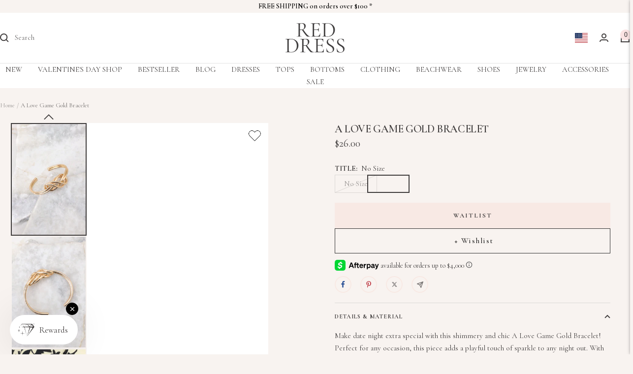

--- FILE ---
content_type: text/html; charset=utf-8
request_url: https://www.reddress.com/products/a-love-game-gold-bracelet
body_size: 72312
content:
<!doctype html><html class="no-js" lang="en" dir="ltr">
  <head>
    
  <link rel="preconnect" href="https://fonts.googleapis.com">
  <link rel="preconnect" href="https://fonts.gstatic.com" crossorigin>
  <link rel="preload" href="https://fonts.googleapis.com/css2?family=Cormorant+Garamond:ital,wght@0,300;0,400;0,500;0,600;0,700;1,300;1,400;1,500;1,600;1,700" rel="stylesheet">
  <link href="https://fonts.googleapis.com/css2?family=Cormorant+Garamond:ital,wght@0,300;0,400;0,500;0,600;0,700;1,300;1,400;1,500;1,600;1,700" rel="stylesheet">
    <meta charset="utf-8">
    <meta name="viewport" content="width=device-width, initial-scale=1.0, height=device-height, minimum-scale=1.0, maximum-scale=1.0">
    <meta name="theme-color" content="#ffffff">

    <!-- Google search console verification code -->
    <meta name="google-site-verification" content="mn7atLwwJUUhhayEhhTQLasKrzuu8H-Xf51JfzjlwA0" />
    
    <!-- Google tag (gtag.js) -->
<script async src="https://www.googletagmanager.com/gtag/js?id=AW-1010488109"></script>
<script>
  window.dataLayer = window.dataLayer || [];
  function gtag(){dataLayer.push(arguments);}
  gtag('js', new Date());

  gtag('config', 'AW-1010488109');
</script>

<script type="text/javascript">
  window.addEventListener("klaviyoForms", function(e) { 
      if (e.detail.type == 'submit') {
        sessionStorage.setItem("Klaviyo_Form_Submit","true");
      }
  });
</script>

    
    
    <title>Cute Gold Bracelet - All Jewelry | Red Dress</title><meta name="description" content="This gold bracelet could be styled with any date night fit. This bracelet features two bands that double knot with a slip-on stretchy design. Shop now!"><link rel="canonical" href="https://www.reddress.com/products/a-love-game-gold-bracelet"><link rel="shortcut icon" href="//www.reddress.com/cdn/shop/files/RDB_favicon_96x96.png?v=1717497304" type="image/png"><link rel="preconnect" href="https://cdn.shopify.com">
    <link rel="dns-prefetch" href="https://productreviews.shopifycdn.com">
    <link rel="dns-prefetch" href="https://www.google-analytics.com"><link rel="preconnect" href="https://fonts.shopifycdn.com" crossorigin><link rel="preload" as="style" href="//www.reddress.com/cdn/shop/t/541/assets/theme.css?v=29511582020612570201760600306"><link rel="preload" as="fetch" href="/products/a-love-game-gold-bracelet.js" crossorigin><link rel="preload" as="script" href="//www.reddress.com/cdn/shop/t/541/assets/flickity.js?v=176646718982628074891760336433"><meta property="og:type" content="product">
  <meta property="og:title" content="A Love Game Gold Bracelet">
  <meta property="product:price:amount" content="26.00">
  <meta property="product:price:currency" content="USD"><meta property="og:image" content="http://www.reddress.com/cdn/shop/files/a-love-game-gold-bracelet-114181.jpg?v=1714764349">
  <meta property="og:image:secure_url" content="https://www.reddress.com/cdn/shop/files/a-love-game-gold-bracelet-114181.jpg?v=1714764349">
  <meta property="og:image:width" content="1365">
  <meta property="og:image:height" content="2048"><meta property="og:description" content="This gold bracelet could be styled with any date night fit. This bracelet features two bands that double knot with a slip-on stretchy design. Shop now!"><meta property="og:url" content="https://www.reddress.com/products/a-love-game-gold-bracelet">
<meta property="og:site_name" content="Red Dress"><meta name="twitter:card" content="summary"><meta name="twitter:title" content="A Love Game Gold Bracelet">
  <meta name="twitter:description" content="Make date night extra special with this shimmery and chic A Love Game Gold Bracelet! Perfect for any occasion, this piece adds a playful touch of sparkle to any night out. With this accessory, you’ll leave a lasting impression that’ll have hearts a-flutter! This bracelet features two bands that double knot with a slip-on design. Bracelet measures 2.75&quot; diameter and can be adjusted • Imported"><meta name="twitter:image" content="https://www.reddress.com/cdn/shop/files/a-love-game-gold-bracelet-114181_1200x1200_crop_center.jpg?v=1714764349">
  <meta name="twitter:image:alt" content="A Love Game Gold Bracelet - Red Dress">
    
  <script type="application/ld+json">
  {
    "@context": "https://schema.org",
    "@type": "Product",
    "productID": 7500802654397,
    "offers": [{
          "@type": "Offer",
          "name": "No Size \/ Gold",
          "availability":"https://schema.org/OutOfStock",
          "price": 26.0,
          "priceCurrency": "USD",
          "priceValidUntil": "2026-01-29","sku": "435-AA84388-GD-NS",
            "gtin12": "451521524664",
          "url": "/products/a-love-game-gold-bracelet?variant=42970549715133"
        }
],"brand": {
      "@type": "Brand",
      "name": "Red Dress"
    },
    "name": "A Love Game Gold Bracelet",
    "description": "Make date night extra special with this shimmery and chic A Love Game Gold Bracelet! Perfect for any occasion, this piece adds a playful touch of sparkle to any night out. With this accessory, you’ll leave a lasting impression that’ll have hearts a-flutter! This bracelet features two bands that double knot with a slip-on design. Bracelet measures 2.75\" diameter and can be adjusted • Imported",
    "category": "Jewelry",
    "url": "/products/a-love-game-gold-bracelet",
    "sku": "435-AA84388-GD-NS",
    "image": {
      "@type": "ImageObject",
      "url": "https://www.reddress.com/cdn/shop/files/a-love-game-gold-bracelet-114181.jpg?v=1714764349&width=1024",
      "image": "https://www.reddress.com/cdn/shop/files/a-love-game-gold-bracelet-114181.jpg?v=1714764349&width=1024",
      "name": "A Love Game Gold Bracelet - Red Dress",
      "width": "1024",
      "height": "1024"
    }
  }
  </script>



  <script type="application/ld+json">
  {
    "@context": "https://schema.org",
    "@type": "BreadcrumbList",
  "itemListElement": [{
      "@type": "ListItem",
      "position": 1,
      "name": "Home",
      "item": "https://www.reddress.com"
    },{
          "@type": "ListItem",
          "position": 2,
          "name": "A Love Game Gold Bracelet",
          "item": "https://www.reddress.com/products/a-love-game-gold-bracelet"
        }]
  }
  </script>


    <link rel="preload" href="//www.reddress.com/cdn/fonts/cormorant/cormorant_n6.3930e9d27a43e1a6bc5a2b0efe8fe595cfa3bda5.woff2" as="font" type="font/woff2" crossorigin><style>
  /* Typography (heading) */
  @font-face {
  font-family: Cormorant;
  font-weight: 600;
  font-style: normal;
  font-display: swap;
  src: url("//www.reddress.com/cdn/fonts/cormorant/cormorant_n6.3930e9d27a43e1a6bc5a2b0efe8fe595cfa3bda5.woff2") format("woff2"),
       url("//www.reddress.com/cdn/fonts/cormorant/cormorant_n6.f8314ab02a47b4a38ed5c78b31e8d1963c1cbe87.woff") format("woff");
}
@font-face {
  font-family: Cormorant;
  font-weight: 600;
  font-style: italic;
  font-display: swap;
  src: url("//www.reddress.com/cdn/fonts/cormorant/cormorant_i6.d9cec4523bc4837b1c96b94ecf1a29351fbd8199.woff2") format("woff2"),
       url("//www.reddress.com/cdn/fonts/cormorant/cormorant_i6.d18564a4f17d4e508a5eefe333645fbb7817d176.woff") format("woff");
}
/* Typography (body) */
  :root {--heading-color: 64, 61, 61;
    --text-color: 64, 61, 61;
    --background: 248, 243, 240;
    --secondary-background: 255, 255, 255;
    --border-color: 220, 216, 213;
    --border-color-darker: 174, 170, 168;
    --success-color: 46, 158, 123;
    --success-background: 208, 226, 217;
    --error-color: 166, 0, 0;
    --error-background: 242, 226, 223;
    --primary-button-background: 0, 0, 0;
    --primary-button-text-color: 255, 255, 255;
    --secondary-button-background: 251, 227, 227;
    --secondary-button-text-color: 64, 61, 61;
    --product-star-rating: 64, 61, 61;
    --product-on-sale-accent: 243, 32, 48;
    --product-sold-out-accent: 121, 120, 120;
    --product-custom-label-background: 64, 61, 61;
    --product-custom-label-text-color: 255, 255, 255;
    --product-custom-label-2-background: 64, 61, 61;
    --product-custom-label-2-text-color: 255, 255, 255;
    --product-low-stock-text-color: 243, 32, 48;
    --product-in-stock-text-color: 46, 158, 123;
    --loading-bar-background: 64, 61, 61;

    /* We duplicate some "base" colors as root colors, which is useful to use on drawer elements or popover without. Those should not be overridden to avoid issues */
    --root-heading-color: 64, 61, 61;
    --root-text-color: 64, 61, 61;
    --root-background: 248, 243, 240;
    --root-border-color: 220, 216, 213;
    --root-primary-button-background: 0, 0, 0;
    --root-primary-button-text-color: 255, 255, 255;

    --base-font-size: 15px;
    --heading-font-family: Cormorant, serif;
    --heading-font-weight: 600;
    --heading-font-style: normal;
    --heading-text-transform: uppercase;
    --text-font-family: "Times New Roman", Times, serif;
    --text-font-weight: 400;
    --text-font-style: normal;
    --text-font-bold-weight: 700;

    /* Typography (font size) */
    --heading-xxsmall-font-size: 10px;
    --heading-xsmall-font-size: 10px;
    --heading-small-font-size: 11px;
    --heading-large-font-size: 32px;
    --heading-h1-font-size: 32px;
    --heading-h2-font-size: 28px;
    --heading-h3-font-size: 26px;
    --heading-h4-font-size: 22px;
    --heading-h5-font-size: 18px;
    --heading-h6-font-size: 16px;

    /* Control the look and feel of the theme by changing radius of various elements */
    --button-border-radius: 0px;
    --block-border-radius: 0px;
    --block-border-radius-reduced: 0px;
    --color-swatch-border-radius: 100%;

    /* Button size */
    --button-height: 48px;
    --button-small-height: 40px;

    /* Form related */
    --form-input-field-height: 48px;
    --form-input-gap: 16px;
    --form-submit-margin: 24px;

    /* Product listing related variables */
    --product-list-block-spacing: 32px;

    /* Video related */
    --play-button-background: 248, 243, 240;
    --play-button-arrow: 64, 61, 61;

    /* RTL support */
    --transform-logical-flip: 1;
    --transform-origin-start: left;
    --transform-origin-end: right;

    /* Other */
    --zoom-cursor-svg-url: url(//www.reddress.com/cdn/shop/t/541/assets/zoom-cursor.svg?v=51278179785026214981768616010);
    --arrow-right-svg-url: url(//www.reddress.com/cdn/shop/t/541/assets/arrow-right.svg?v=107217208936577894591760336433);
    --arrow-left-svg-url: url(//www.reddress.com/cdn/shop/t/541/assets/arrow-left.svg?v=25434882922434496131760336433);

    /* Some useful variables that we can reuse in our CSS. Some explanation are needed for some of them:
       - container-max-width-minus-gutters: represents the container max width without the edge gutters
       - container-outer-width: considering the screen width, represent all the space outside the container
       - container-outer-margin: same as container-outer-width but get set to 0 inside a container
       - container-inner-width: the effective space inside the container (minus gutters)
       - grid-column-width: represents the width of a single column of the grid
       - vertical-breather: this is a variable that defines the global "spacing" between sections, and inside the section
                            to create some "breath" and minimum spacing
     */
    --container-max-width: 1600px;
    --container-gutter: 24px;
    --container-max-width-minus-gutters: calc(var(--container-max-width) - (var(--container-gutter)) * 2);
    --container-outer-width: max(calc((100vw - var(--container-max-width-minus-gutters)) / 2), var(--container-gutter));
    --container-outer-margin: var(--container-outer-width);
    --container-inner-width: calc(100vw - var(--container-outer-width) * 2);

    --grid-column-count: 10;
    --grid-gap: 10px;
    --grid-column-width: calc((100vw - var(--container-outer-width) * 2 - var(--grid-gap) * (var(--grid-column-count) - 1)) / var(--grid-column-count));

    --vertical-breather: 20px;
    --vertical-breather-tight: 20px;

    /* Shopify related variables */
    --payment-terms-background-color: #f8f3f0;
  }

  @media screen and (min-width: 741px) {
    :root {
      --container-gutter: 40px;
      --grid-column-count: 20;
      --vertical-breather: 30px;
      --vertical-breather-tight: 30px;

      /* Typography (font size) */
      --heading-xsmall-font-size: 11px;
      --heading-small-font-size: 12px;
      --heading-large-font-size: 48px;
      --heading-h1-font-size: 48px;
      --heading-h2-font-size: 36px;
      --heading-h3-font-size: 30px;
      --heading-h4-font-size: 22px;
      --heading-h5-font-size: 18px;
      --heading-h6-font-size: 16px;

      /* Form related */
      --form-input-field-height: 52px;
      --form-submit-margin: 32px;

      /* Button size */
      --button-height: 52px;
      --button-small-height: 44px;
    }
  }

  @media screen and (min-width: 1200px) {
    :root {
      --vertical-breather: 30px;
      --vertical-breather-tight: 30px;
      --product-list-block-spacing: 48px;

      /* Typography */
      --heading-large-font-size: 58px;
      --heading-h1-font-size: 50px;
      --heading-h2-font-size: 44px;
      --heading-h3-font-size: 32px;
      --heading-h4-font-size: 26px;
      --heading-h5-font-size: 22px;
      --heading-h6-font-size: 16px;
    }
  }

  @media screen and (min-width: 1600px) {
    :root {
      --vertical-breather: 30px;
      --vertical-breather-tight: 30px;
    }
  }
</style>
    <script>
  // This allows to expose several variables to the global scope, to be used in scripts
  window.themeVariables = {
    settings: {
      direction: "ltr",
      pageType: "product",
      cartCount: 0,
      moneyFormat: "${{amount}}",
      moneyWithCurrencyFormat: "${{amount}} USD",
      showVendor: false,
      discountMode: "saving",
      currencyCodeEnabled: false,
      cartType: "drawer",
      cartCurrency: "USD",
      mobileZoomFactor: 2.5
    },

    routes: {
      host: "www.reddress.com",
      rootUrl: "\/",
      rootUrlWithoutSlash: '',
      cartUrl: "\/cart",
      cartAddUrl: "\/cart\/add",
      cartChangeUrl: "\/cart\/change",
      searchUrl: "\/search",
      predictiveSearchUrl: "\/search\/suggest",
      productRecommendationsUrl: "\/recommendations\/products"
    },

    strings: {
      accessibilityDelete: "Delete",
      accessibilityClose: "Close",
      collectionSoldOut: "Sold out",
      collectionDiscount: "Save @savings@",
      productSalePrice: "Sale price",
      productRegularPrice: "Regular price",
      productFormUnavailable: "Unavailable",
      productFormSoldOut: "Sold out",
      productFormPreOrder: "Pre-order",
      productFormAddToCart: "Add to cart",
      searchNoResults: "No results could be found.",
      searchNewSearch: "New search",
      searchProducts: "Products",
      searchArticles: "Journal",
      searchPages: "Pages",
      searchCollections: "Collections",
      cartViewCart: "View cart",
      cartItemAdded: "Item added to your cart!",
      cartItemAddedShort: "Added to your cart!",
      cartAddOrderNote: "Add order note",
      cartEditOrderNote: "Edit order note",
      shippingEstimatorNoResults: "Sorry, we do not ship to your address.",
      shippingEstimatorOneResult: "There is one shipping rate for your address:",
      shippingEstimatorMultipleResults: "There are several shipping rates for your address:",
      shippingEstimatorError: "One or more error occurred while retrieving shipping rates:"
    },

    libs: {
      flickity: "\/\/www.reddress.com\/cdn\/shop\/t\/541\/assets\/flickity.js?v=176646718982628074891760336433",
      photoswipe: "\/\/www.reddress.com\/cdn\/shop\/t\/541\/assets\/photoswipe.js?v=132268647426145925301760336433",
      qrCode: "\/\/www.reddress.com\/cdn\/shopifycloud\/storefront\/assets\/themes_support\/vendor\/qrcode-3f2b403b.js"
    },

    breakpoints: {
      phone: 'screen and (max-width: 740px)',
      tablet: 'screen and (min-width: 741px) and (max-width: 999px)',
      tabletAndUp: 'screen and (min-width: 741px)',
      pocket: 'screen and (max-width: 999px)',
      lap: 'screen and (min-width: 1000px) and (max-width: 1199px)',
      lapAndUp: 'screen and (min-width: 1000px)',
      desktop: 'screen and (min-width: 1200px)',
      wide: 'screen and (min-width: 1400px)'
    }
  };

  window.addEventListener('pageshow', async () => {
    const cartContent = await (await fetch(`${window.themeVariables.routes.cartUrl}.js`, {cache: 'reload'})).json();
    document.documentElement.dispatchEvent(new CustomEvent('cart:refresh', {detail: {cart: cartContent}}));
  });

  if ('noModule' in HTMLScriptElement.prototype) {
    // Old browsers (like IE) that does not support module will be considered as if not executing JS at all
    document.documentElement.className = document.documentElement.className.replace('no-js', 'js');

    requestAnimationFrame(() => {
      const viewportHeight = (window.visualViewport ? window.visualViewport.height : document.documentElement.clientHeight);
      document.documentElement.style.setProperty('--window-height',viewportHeight + 'px');
    });
  }// We save the product ID in local storage to be eventually used for recently viewed section
    try {
      const items = JSON.parse(localStorage.getItem('theme:recently-viewed-products') || '[]');

      // We check if the current product already exists, and if it does not, we add it at the start
      if (!items.includes(7500802654397)) {
        items.unshift(7500802654397);
      }

      localStorage.setItem('theme:recently-viewed-products', JSON.stringify(items.slice(0, 20)));
    } catch (e) {
      // Safari in private mode does not allow setting item, we silently fail
    }</script>
    
    <link rel="stylesheet" href="//www.reddress.com/cdn/shop/t/541/assets/theme.css?v=29511582020612570201760600306"><link href="//www.reddress.com/cdn/shop/t/541/assets/magnific-popup.css?v=132744708645093192871760336433" rel="stylesheet" type="text/css" media="all" /><link rel="stylesheet" href="https://cdnjs.cloudflare.com/ajax/libs/slick-carousel/1.9.0/slick-theme.min.css"/>
    <link rel="stylesheet" href="https://cdnjs.cloudflare.com/ajax/libs/slick-carousel/1.9.0/slick.min.css"/><link href="//www.reddress.com/cdn/shop/t/541/assets/custom.css?v=161588025197063673061760336433" rel="stylesheet" type="text/css" media="all" /><script src="https://cdnjs.cloudflare.com/ajax/libs/jquery/3.7.1/jquery.min.js"></script>
    <script src="//www.reddress.com/cdn/shop/t/541/assets/vendor.js?v=32643890569905814191760336433" defer></script>
    <script src="//www.reddress.com/cdn/shop/t/541/assets/swatch-box.js?v=140799373819928129501760336695" defer></script>
    <script src="//www.reddress.com/cdn/shop/t/541/assets/theme.js?v=7374381084493596631760336559" defer></script>
    <script src="//www.reddress.com/cdn/shop/t/541/assets/custom.js?v=137912748316162321501760336433" defer></script>
    <script src="//www.reddress.com/cdn/shop/t/541/assets/jquery.api.js?v=90955739774726143441760336433" defer></script>
    <script src="//www.reddress.com/cdn/shop/t/541/assets/magnific-popup.js?v=36747800910020775671760336433" defer></script>
    <script src="https://cdnjs.cloudflare.com/ajax/libs/slick-carousel/1.9.0/slick.min.js"></script>
    

    <script src="//www.reddress.com/cdn/shop/t/541/assets/FC-customJS.js?v=135300035016846144421760336433" defer></script>
    <script type="text/javascript" async src="https://widget.reviews.co.uk/rating-snippet/dist.js"></script>
    <link rel="stylesheet" href="https://widget.reviews.co.uk/rating-snippet/dist.css"/>
    <script>window.performance && window.performance.mark && window.performance.mark('shopify.content_for_header.start');</script><meta name="facebook-domain-verification" content="6r6di77hkzag0qh7fxds5g3kccz53a">
<meta id="shopify-digital-wallet" name="shopify-digital-wallet" content="/17087943/digital_wallets/dialog">
<meta name="shopify-checkout-api-token" content="a92ff3bc2b34ec4a98245c2defea077e">
<meta id="in-context-paypal-metadata" data-shop-id="17087943" data-venmo-supported="true" data-environment="production" data-locale="en_US" data-paypal-v4="true" data-currency="USD">
<link rel="alternate" type="application/json+oembed" href="https://www.reddress.com/products/a-love-game-gold-bracelet.oembed">
<script async="async" src="/checkouts/internal/preloads.js?locale=en-US"></script>
<link rel="preconnect" href="https://shop.app" crossorigin="anonymous">
<script async="async" src="https://shop.app/checkouts/internal/preloads.js?locale=en-US&shop_id=17087943" crossorigin="anonymous"></script>
<script id="apple-pay-shop-capabilities" type="application/json">{"shopId":17087943,"countryCode":"US","currencyCode":"USD","merchantCapabilities":["supports3DS"],"merchantId":"gid:\/\/shopify\/Shop\/17087943","merchantName":"Red Dress","requiredBillingContactFields":["postalAddress","email"],"requiredShippingContactFields":["postalAddress","email"],"shippingType":"shipping","supportedNetworks":["visa","masterCard","amex","discover","elo","jcb"],"total":{"type":"pending","label":"Red Dress","amount":"1.00"},"shopifyPaymentsEnabled":true,"supportsSubscriptions":true}</script>
<script id="shopify-features" type="application/json">{"accessToken":"a92ff3bc2b34ec4a98245c2defea077e","betas":["rich-media-storefront-analytics"],"domain":"www.reddress.com","predictiveSearch":true,"shopId":17087943,"locale":"en"}</script>
<script>var Shopify = Shopify || {};
Shopify.shop = "reddressboutique.myshopify.com";
Shopify.locale = "en";
Shopify.currency = {"active":"USD","rate":"1.0"};
Shopify.country = "US";
Shopify.theme = {"name":"Live Release 10\/14 Reviews IO","id":148738375869,"schema_name":"Focal","schema_version":"11.1.0","theme_store_id":714,"role":"main"};
Shopify.theme.handle = "null";
Shopify.theme.style = {"id":null,"handle":null};
Shopify.cdnHost = "www.reddress.com/cdn";
Shopify.routes = Shopify.routes || {};
Shopify.routes.root = "/";</script>
<script type="module">!function(o){(o.Shopify=o.Shopify||{}).modules=!0}(window);</script>
<script>!function(o){function n(){var o=[];function n(){o.push(Array.prototype.slice.apply(arguments))}return n.q=o,n}var t=o.Shopify=o.Shopify||{};t.loadFeatures=n(),t.autoloadFeatures=n()}(window);</script>
<script>
  window.ShopifyPay = window.ShopifyPay || {};
  window.ShopifyPay.apiHost = "shop.app\/pay";
  window.ShopifyPay.redirectState = null;
</script>
<script id="shop-js-analytics" type="application/json">{"pageType":"product"}</script>
<script defer="defer" async type="module" src="//www.reddress.com/cdn/shopifycloud/shop-js/modules/v2/client.init-shop-cart-sync_BApSsMSl.en.esm.js"></script>
<script defer="defer" async type="module" src="//www.reddress.com/cdn/shopifycloud/shop-js/modules/v2/chunk.common_CBoos6YZ.esm.js"></script>
<script type="module">
  await import("//www.reddress.com/cdn/shopifycloud/shop-js/modules/v2/client.init-shop-cart-sync_BApSsMSl.en.esm.js");
await import("//www.reddress.com/cdn/shopifycloud/shop-js/modules/v2/chunk.common_CBoos6YZ.esm.js");

  window.Shopify.SignInWithShop?.initShopCartSync?.({"fedCMEnabled":true,"windoidEnabled":true});

</script>
<script>
  window.Shopify = window.Shopify || {};
  if (!window.Shopify.featureAssets) window.Shopify.featureAssets = {};
  window.Shopify.featureAssets['shop-js'] = {"shop-cart-sync":["modules/v2/client.shop-cart-sync_DJczDl9f.en.esm.js","modules/v2/chunk.common_CBoos6YZ.esm.js"],"init-fed-cm":["modules/v2/client.init-fed-cm_BzwGC0Wi.en.esm.js","modules/v2/chunk.common_CBoos6YZ.esm.js"],"init-windoid":["modules/v2/client.init-windoid_BS26ThXS.en.esm.js","modules/v2/chunk.common_CBoos6YZ.esm.js"],"shop-cash-offers":["modules/v2/client.shop-cash-offers_DthCPNIO.en.esm.js","modules/v2/chunk.common_CBoos6YZ.esm.js","modules/v2/chunk.modal_Bu1hFZFC.esm.js"],"shop-button":["modules/v2/client.shop-button_D_JX508o.en.esm.js","modules/v2/chunk.common_CBoos6YZ.esm.js"],"init-shop-email-lookup-coordinator":["modules/v2/client.init-shop-email-lookup-coordinator_DFwWcvrS.en.esm.js","modules/v2/chunk.common_CBoos6YZ.esm.js"],"shop-toast-manager":["modules/v2/client.shop-toast-manager_tEhgP2F9.en.esm.js","modules/v2/chunk.common_CBoos6YZ.esm.js"],"shop-login-button":["modules/v2/client.shop-login-button_DwLgFT0K.en.esm.js","modules/v2/chunk.common_CBoos6YZ.esm.js","modules/v2/chunk.modal_Bu1hFZFC.esm.js"],"avatar":["modules/v2/client.avatar_BTnouDA3.en.esm.js"],"init-shop-cart-sync":["modules/v2/client.init-shop-cart-sync_BApSsMSl.en.esm.js","modules/v2/chunk.common_CBoos6YZ.esm.js"],"pay-button":["modules/v2/client.pay-button_BuNmcIr_.en.esm.js","modules/v2/chunk.common_CBoos6YZ.esm.js"],"init-shop-for-new-customer-accounts":["modules/v2/client.init-shop-for-new-customer-accounts_DrjXSI53.en.esm.js","modules/v2/client.shop-login-button_DwLgFT0K.en.esm.js","modules/v2/chunk.common_CBoos6YZ.esm.js","modules/v2/chunk.modal_Bu1hFZFC.esm.js"],"init-customer-accounts-sign-up":["modules/v2/client.init-customer-accounts-sign-up_TlVCiykN.en.esm.js","modules/v2/client.shop-login-button_DwLgFT0K.en.esm.js","modules/v2/chunk.common_CBoos6YZ.esm.js","modules/v2/chunk.modal_Bu1hFZFC.esm.js"],"shop-follow-button":["modules/v2/client.shop-follow-button_C5D3XtBb.en.esm.js","modules/v2/chunk.common_CBoos6YZ.esm.js","modules/v2/chunk.modal_Bu1hFZFC.esm.js"],"checkout-modal":["modules/v2/client.checkout-modal_8TC_1FUY.en.esm.js","modules/v2/chunk.common_CBoos6YZ.esm.js","modules/v2/chunk.modal_Bu1hFZFC.esm.js"],"init-customer-accounts":["modules/v2/client.init-customer-accounts_C0Oh2ljF.en.esm.js","modules/v2/client.shop-login-button_DwLgFT0K.en.esm.js","modules/v2/chunk.common_CBoos6YZ.esm.js","modules/v2/chunk.modal_Bu1hFZFC.esm.js"],"lead-capture":["modules/v2/client.lead-capture_Cq0gfm7I.en.esm.js","modules/v2/chunk.common_CBoos6YZ.esm.js","modules/v2/chunk.modal_Bu1hFZFC.esm.js"],"shop-login":["modules/v2/client.shop-login_BmtnoEUo.en.esm.js","modules/v2/chunk.common_CBoos6YZ.esm.js","modules/v2/chunk.modal_Bu1hFZFC.esm.js"],"payment-terms":["modules/v2/client.payment-terms_BHOWV7U_.en.esm.js","modules/v2/chunk.common_CBoos6YZ.esm.js","modules/v2/chunk.modal_Bu1hFZFC.esm.js"]};
</script>
<script>(function() {
  var isLoaded = false;
  function asyncLoad() {
    if (isLoaded) return;
    isLoaded = true;
    var urls = ["https:\/\/cdn.recovermycart.com\/scripts\/keepcart\/CartJS.min.js?shop=reddressboutique.myshopify.com\u0026shop=reddressboutique.myshopify.com","https:\/\/assets.smartwishlist.webmarked.net\/static\/v6\/smartwishlist.js?shop=reddressboutique.myshopify.com","https:\/\/cdn-loyalty.yotpo.com\/loader\/lOIi3EofZGAjo8v2WQucGQ.js?shop=reddressboutique.myshopify.com","https:\/\/static.klaviyo.com\/onsite\/js\/klaviyo.js?company_id=TT9gwm\u0026shop=reddressboutique.myshopify.com","https:\/\/str.rise-ai.com\/?shop=reddressboutique.myshopify.com","https:\/\/strn.rise-ai.com\/?shop=reddressboutique.myshopify.com","https:\/\/cdn.attn.tv\/redress\/dtag.js?shop=reddressboutique.myshopify.com"];
    for (var i = 0; i < urls.length; i++) {
      var s = document.createElement('script');
      s.type = 'text/javascript';
      s.async = true;
      s.src = urls[i];
      var x = document.getElementsByTagName('script')[0];
      x.parentNode.insertBefore(s, x);
    }
  };
  if(window.attachEvent) {
    window.attachEvent('onload', asyncLoad);
  } else {
    window.addEventListener('load', asyncLoad, false);
  }
})();</script>
<script id="__st">var __st={"a":17087943,"offset":-18000,"reqid":"4fcabbf2-6d01-43c4-af65-c621d408f8fd-1768878194","pageurl":"www.reddress.com\/products\/a-love-game-gold-bracelet","u":"acca172fedf3","p":"product","rtyp":"product","rid":7500802654397};</script>
<script>window.ShopifyPaypalV4VisibilityTracking = true;</script>
<script id="captcha-bootstrap">!function(){'use strict';const t='contact',e='account',n='new_comment',o=[[t,t],['blogs',n],['comments',n],[t,'customer']],c=[[e,'customer_login'],[e,'guest_login'],[e,'recover_customer_password'],[e,'create_customer']],r=t=>t.map((([t,e])=>`form[action*='/${t}']:not([data-nocaptcha='true']) input[name='form_type'][value='${e}']`)).join(','),a=t=>()=>t?[...document.querySelectorAll(t)].map((t=>t.form)):[];function s(){const t=[...o],e=r(t);return a(e)}const i='password',u='form_key',d=['recaptcha-v3-token','g-recaptcha-response','h-captcha-response',i],f=()=>{try{return window.sessionStorage}catch{return}},m='__shopify_v',_=t=>t.elements[u];function p(t,e,n=!1){try{const o=window.sessionStorage,c=JSON.parse(o.getItem(e)),{data:r}=function(t){const{data:e,action:n}=t;return t[m]||n?{data:e,action:n}:{data:t,action:n}}(c);for(const[e,n]of Object.entries(r))t.elements[e]&&(t.elements[e].value=n);n&&o.removeItem(e)}catch(o){console.error('form repopulation failed',{error:o})}}const l='form_type',E='cptcha';function T(t){t.dataset[E]=!0}const w=window,h=w.document,L='Shopify',v='ce_forms',y='captcha';let A=!1;((t,e)=>{const n=(g='f06e6c50-85a8-45c8-87d0-21a2b65856fe',I='https://cdn.shopify.com/shopifycloud/storefront-forms-hcaptcha/ce_storefront_forms_captcha_hcaptcha.v1.5.2.iife.js',D={infoText:'Protected by hCaptcha',privacyText:'Privacy',termsText:'Terms'},(t,e,n)=>{const o=w[L][v],c=o.bindForm;if(c)return c(t,g,e,D).then(n);var r;o.q.push([[t,g,e,D],n]),r=I,A||(h.body.append(Object.assign(h.createElement('script'),{id:'captcha-provider',async:!0,src:r})),A=!0)});var g,I,D;w[L]=w[L]||{},w[L][v]=w[L][v]||{},w[L][v].q=[],w[L][y]=w[L][y]||{},w[L][y].protect=function(t,e){n(t,void 0,e),T(t)},Object.freeze(w[L][y]),function(t,e,n,w,h,L){const[v,y,A,g]=function(t,e,n){const i=e?o:[],u=t?c:[],d=[...i,...u],f=r(d),m=r(i),_=r(d.filter((([t,e])=>n.includes(e))));return[a(f),a(m),a(_),s()]}(w,h,L),I=t=>{const e=t.target;return e instanceof HTMLFormElement?e:e&&e.form},D=t=>v().includes(t);t.addEventListener('submit',(t=>{const e=I(t);if(!e)return;const n=D(e)&&!e.dataset.hcaptchaBound&&!e.dataset.recaptchaBound,o=_(e),c=g().includes(e)&&(!o||!o.value);(n||c)&&t.preventDefault(),c&&!n&&(function(t){try{if(!f())return;!function(t){const e=f();if(!e)return;const n=_(t);if(!n)return;const o=n.value;o&&e.removeItem(o)}(t);const e=Array.from(Array(32),(()=>Math.random().toString(36)[2])).join('');!function(t,e){_(t)||t.append(Object.assign(document.createElement('input'),{type:'hidden',name:u})),t.elements[u].value=e}(t,e),function(t,e){const n=f();if(!n)return;const o=[...t.querySelectorAll(`input[type='${i}']`)].map((({name:t})=>t)),c=[...d,...o],r={};for(const[a,s]of new FormData(t).entries())c.includes(a)||(r[a]=s);n.setItem(e,JSON.stringify({[m]:1,action:t.action,data:r}))}(t,e)}catch(e){console.error('failed to persist form',e)}}(e),e.submit())}));const S=(t,e)=>{t&&!t.dataset[E]&&(n(t,e.some((e=>e===t))),T(t))};for(const o of['focusin','change'])t.addEventListener(o,(t=>{const e=I(t);D(e)&&S(e,y())}));const B=e.get('form_key'),M=e.get(l),P=B&&M;t.addEventListener('DOMContentLoaded',(()=>{const t=y();if(P)for(const e of t)e.elements[l].value===M&&p(e,B);[...new Set([...A(),...v().filter((t=>'true'===t.dataset.shopifyCaptcha))])].forEach((e=>S(e,t)))}))}(h,new URLSearchParams(w.location.search),n,t,e,['guest_login'])})(!0,!0)}();</script>
<script integrity="sha256-4kQ18oKyAcykRKYeNunJcIwy7WH5gtpwJnB7kiuLZ1E=" data-source-attribution="shopify.loadfeatures" defer="defer" src="//www.reddress.com/cdn/shopifycloud/storefront/assets/storefront/load_feature-a0a9edcb.js" crossorigin="anonymous"></script>
<script crossorigin="anonymous" defer="defer" src="//www.reddress.com/cdn/shopifycloud/storefront/assets/shopify_pay/storefront-65b4c6d7.js?v=20250812"></script>
<script data-source-attribution="shopify.dynamic_checkout.dynamic.init">var Shopify=Shopify||{};Shopify.PaymentButton=Shopify.PaymentButton||{isStorefrontPortableWallets:!0,init:function(){window.Shopify.PaymentButton.init=function(){};var t=document.createElement("script");t.src="https://www.reddress.com/cdn/shopifycloud/portable-wallets/latest/portable-wallets.en.js",t.type="module",document.head.appendChild(t)}};
</script>
<script data-source-attribution="shopify.dynamic_checkout.buyer_consent">
  function portableWalletsHideBuyerConsent(e){var t=document.getElementById("shopify-buyer-consent"),n=document.getElementById("shopify-subscription-policy-button");t&&n&&(t.classList.add("hidden"),t.setAttribute("aria-hidden","true"),n.removeEventListener("click",e))}function portableWalletsShowBuyerConsent(e){var t=document.getElementById("shopify-buyer-consent"),n=document.getElementById("shopify-subscription-policy-button");t&&n&&(t.classList.remove("hidden"),t.removeAttribute("aria-hidden"),n.addEventListener("click",e))}window.Shopify?.PaymentButton&&(window.Shopify.PaymentButton.hideBuyerConsent=portableWalletsHideBuyerConsent,window.Shopify.PaymentButton.showBuyerConsent=portableWalletsShowBuyerConsent);
</script>
<script data-source-attribution="shopify.dynamic_checkout.cart.bootstrap">document.addEventListener("DOMContentLoaded",(function(){function t(){return document.querySelector("shopify-accelerated-checkout-cart, shopify-accelerated-checkout")}if(t())Shopify.PaymentButton.init();else{new MutationObserver((function(e,n){t()&&(Shopify.PaymentButton.init(),n.disconnect())})).observe(document.body,{childList:!0,subtree:!0})}}));
</script>
<link id="shopify-accelerated-checkout-styles" rel="stylesheet" media="screen" href="https://www.reddress.com/cdn/shopifycloud/portable-wallets/latest/accelerated-checkout-backwards-compat.css" crossorigin="anonymous">
<style id="shopify-accelerated-checkout-cart">
        #shopify-buyer-consent {
  margin-top: 1em;
  display: inline-block;
  width: 100%;
}

#shopify-buyer-consent.hidden {
  display: none;
}

#shopify-subscription-policy-button {
  background: none;
  border: none;
  padding: 0;
  text-decoration: underline;
  font-size: inherit;
  cursor: pointer;
}

#shopify-subscription-policy-button::before {
  box-shadow: none;
}

      </style>

<script>window.performance && window.performance.mark && window.performance.mark('shopify.content_for_header.end');</script>


  <!-- BEGIN app block: shopify://apps/impact-com/blocks/consent_mode/adac1a7f-d17f-4936-8a12-45628cdd8add --><script id="consent_script" defer>
  window.Shopify.loadFeatures(
    [
      {
        name: 'consent-tracking-api',
        version: '0.1',
      },
    ],
    error => {
      if (error) {
        // Rescue error
      }

      document.addEventListener("visitorConsentCollected", (event) => {
        // Do nothing
      });
    },
  );
</script>

<!-- END app block --><!-- BEGIN app block: shopify://apps/klaviyo-email-marketing-sms/blocks/klaviyo-onsite-embed/2632fe16-c075-4321-a88b-50b567f42507 -->












  <script async src="https://static.klaviyo.com/onsite/js/TT9gwm/klaviyo.js?company_id=TT9gwm"></script>
  <script>!function(){if(!window.klaviyo){window._klOnsite=window._klOnsite||[];try{window.klaviyo=new Proxy({},{get:function(n,i){return"push"===i?function(){var n;(n=window._klOnsite).push.apply(n,arguments)}:function(){for(var n=arguments.length,o=new Array(n),w=0;w<n;w++)o[w]=arguments[w];var t="function"==typeof o[o.length-1]?o.pop():void 0,e=new Promise((function(n){window._klOnsite.push([i].concat(o,[function(i){t&&t(i),n(i)}]))}));return e}}})}catch(n){window.klaviyo=window.klaviyo||[],window.klaviyo.push=function(){var n;(n=window._klOnsite).push.apply(n,arguments)}}}}();</script>

  
    <script id="viewed_product">
      if (item == null) {
        var _learnq = _learnq || [];

        var MetafieldReviews = null
        var MetafieldYotpoRating = null
        var MetafieldYotpoCount = null
        var MetafieldLooxRating = null
        var MetafieldLooxCount = null
        var okendoProduct = null
        var okendoProductReviewCount = null
        var okendoProductReviewAverageValue = null
        try {
          // The following fields are used for Customer Hub recently viewed in order to add reviews.
          // This information is not part of __kla_viewed. Instead, it is part of __kla_viewed_reviewed_items
          MetafieldReviews = {};
          MetafieldYotpoRating = null
          MetafieldYotpoCount = null
          MetafieldLooxRating = null
          MetafieldLooxCount = null

          okendoProduct = null
          // If the okendo metafield is not legacy, it will error, which then requires the new json formatted data
          if (okendoProduct && 'error' in okendoProduct) {
            okendoProduct = null
          }
          okendoProductReviewCount = okendoProduct ? okendoProduct.reviewCount : null
          okendoProductReviewAverageValue = okendoProduct ? okendoProduct.reviewAverageValue : null
        } catch (error) {
          console.error('Error in Klaviyo onsite reviews tracking:', error);
        }

        var item = {
          Name: "A Love Game Gold Bracelet",
          ProductID: 7500802654397,
          Categories: ["ADMIN - All designers excluded","ADMIN - Regular priced products, no giftcards","ADMIN - Thanksgiving 2020","ADMIN- All Products, even sale, no gift cards, no tie dye"],
          ImageURL: "https://www.reddress.com/cdn/shop/files/a-love-game-gold-bracelet-114181_grande.jpg?v=1714764349",
          URL: "https://www.reddress.com/products/a-love-game-gold-bracelet",
          Brand: "Red Dress",
          Price: "$26.00",
          Value: "26.00",
          CompareAtPrice: "$0.00"
        };
        _learnq.push(['track', 'Viewed Product', item]);
        _learnq.push(['trackViewedItem', {
          Title: item.Name,
          ItemId: item.ProductID,
          Categories: item.Categories,
          ImageUrl: item.ImageURL,
          Url: item.URL,
          Metadata: {
            Brand: item.Brand,
            Price: item.Price,
            Value: item.Value,
            CompareAtPrice: item.CompareAtPrice
          },
          metafields:{
            reviews: MetafieldReviews,
            yotpo:{
              rating: MetafieldYotpoRating,
              count: MetafieldYotpoCount,
            },
            loox:{
              rating: MetafieldLooxRating,
              count: MetafieldLooxCount,
            },
            okendo: {
              rating: okendoProductReviewAverageValue,
              count: okendoProductReviewCount,
            }
          }
        }]);
      }
    </script>
  




  <script>
    window.klaviyoReviewsProductDesignMode = false
  </script>







<!-- END app block --><!-- BEGIN app block: shopify://apps/attentive/blocks/attn-tag/8df62c72-8fe4-407e-a5b3-72132be30a0d --><script type="text/javascript" src="https://ugczv.reddress.com/providers/atLabel/load" onerror=" var fallbackScript = document.createElement('script'); fallbackScript.src = 'https://cdn.attn.tv/redress/dtag.js'; document.head.appendChild(fallbackScript);" data-source="loaded?source=app-embed" defer="defer"></script>


<!-- END app block --><link href="https://cdn.shopify.com/extensions/019b7315-273a-71f2-af67-0d43dab6018a/iwish-633/assets/main.505ed1e9.chunk.css" rel="stylesheet" type="text/css" media="all">
<script src="https://cdn.shopify.com/extensions/019bbea2-2c95-7916-8bba-1dc7b2fb9dfe/loop-returns-339/assets/return-coverage-block-v2.js" type="text/javascript" defer="defer"></script>
<link href="https://monorail-edge.shopifysvc.com" rel="dns-prefetch">
<script>(function(){if ("sendBeacon" in navigator && "performance" in window) {try {var session_token_from_headers = performance.getEntriesByType('navigation')[0].serverTiming.find(x => x.name == '_s').description;} catch {var session_token_from_headers = undefined;}var session_cookie_matches = document.cookie.match(/_shopify_s=([^;]*)/);var session_token_from_cookie = session_cookie_matches && session_cookie_matches.length === 2 ? session_cookie_matches[1] : "";var session_token = session_token_from_headers || session_token_from_cookie || "";function handle_abandonment_event(e) {var entries = performance.getEntries().filter(function(entry) {return /monorail-edge.shopifysvc.com/.test(entry.name);});if (!window.abandonment_tracked && entries.length === 0) {window.abandonment_tracked = true;var currentMs = Date.now();var navigation_start = performance.timing.navigationStart;var payload = {shop_id: 17087943,url: window.location.href,navigation_start,duration: currentMs - navigation_start,session_token,page_type: "product"};window.navigator.sendBeacon("https://monorail-edge.shopifysvc.com/v1/produce", JSON.stringify({schema_id: "online_store_buyer_site_abandonment/1.1",payload: payload,metadata: {event_created_at_ms: currentMs,event_sent_at_ms: currentMs}}));}}window.addEventListener('pagehide', handle_abandonment_event);}}());</script>
<script id="web-pixels-manager-setup">(function e(e,d,r,n,o){if(void 0===o&&(o={}),!Boolean(null===(a=null===(i=window.Shopify)||void 0===i?void 0:i.analytics)||void 0===a?void 0:a.replayQueue)){var i,a;window.Shopify=window.Shopify||{};var t=window.Shopify;t.analytics=t.analytics||{};var s=t.analytics;s.replayQueue=[],s.publish=function(e,d,r){return s.replayQueue.push([e,d,r]),!0};try{self.performance.mark("wpm:start")}catch(e){}var l=function(){var e={modern:/Edge?\/(1{2}[4-9]|1[2-9]\d|[2-9]\d{2}|\d{4,})\.\d+(\.\d+|)|Firefox\/(1{2}[4-9]|1[2-9]\d|[2-9]\d{2}|\d{4,})\.\d+(\.\d+|)|Chrom(ium|e)\/(9{2}|\d{3,})\.\d+(\.\d+|)|(Maci|X1{2}).+ Version\/(15\.\d+|(1[6-9]|[2-9]\d|\d{3,})\.\d+)([,.]\d+|)( \(\w+\)|)( Mobile\/\w+|) Safari\/|Chrome.+OPR\/(9{2}|\d{3,})\.\d+\.\d+|(CPU[ +]OS|iPhone[ +]OS|CPU[ +]iPhone|CPU IPhone OS|CPU iPad OS)[ +]+(15[._]\d+|(1[6-9]|[2-9]\d|\d{3,})[._]\d+)([._]\d+|)|Android:?[ /-](13[3-9]|1[4-9]\d|[2-9]\d{2}|\d{4,})(\.\d+|)(\.\d+|)|Android.+Firefox\/(13[5-9]|1[4-9]\d|[2-9]\d{2}|\d{4,})\.\d+(\.\d+|)|Android.+Chrom(ium|e)\/(13[3-9]|1[4-9]\d|[2-9]\d{2}|\d{4,})\.\d+(\.\d+|)|SamsungBrowser\/([2-9]\d|\d{3,})\.\d+/,legacy:/Edge?\/(1[6-9]|[2-9]\d|\d{3,})\.\d+(\.\d+|)|Firefox\/(5[4-9]|[6-9]\d|\d{3,})\.\d+(\.\d+|)|Chrom(ium|e)\/(5[1-9]|[6-9]\d|\d{3,})\.\d+(\.\d+|)([\d.]+$|.*Safari\/(?![\d.]+ Edge\/[\d.]+$))|(Maci|X1{2}).+ Version\/(10\.\d+|(1[1-9]|[2-9]\d|\d{3,})\.\d+)([,.]\d+|)( \(\w+\)|)( Mobile\/\w+|) Safari\/|Chrome.+OPR\/(3[89]|[4-9]\d|\d{3,})\.\d+\.\d+|(CPU[ +]OS|iPhone[ +]OS|CPU[ +]iPhone|CPU IPhone OS|CPU iPad OS)[ +]+(10[._]\d+|(1[1-9]|[2-9]\d|\d{3,})[._]\d+)([._]\d+|)|Android:?[ /-](13[3-9]|1[4-9]\d|[2-9]\d{2}|\d{4,})(\.\d+|)(\.\d+|)|Mobile Safari.+OPR\/([89]\d|\d{3,})\.\d+\.\d+|Android.+Firefox\/(13[5-9]|1[4-9]\d|[2-9]\d{2}|\d{4,})\.\d+(\.\d+|)|Android.+Chrom(ium|e)\/(13[3-9]|1[4-9]\d|[2-9]\d{2}|\d{4,})\.\d+(\.\d+|)|Android.+(UC? ?Browser|UCWEB|U3)[ /]?(15\.([5-9]|\d{2,})|(1[6-9]|[2-9]\d|\d{3,})\.\d+)\.\d+|SamsungBrowser\/(5\.\d+|([6-9]|\d{2,})\.\d+)|Android.+MQ{2}Browser\/(14(\.(9|\d{2,})|)|(1[5-9]|[2-9]\d|\d{3,})(\.\d+|))(\.\d+|)|K[Aa][Ii]OS\/(3\.\d+|([4-9]|\d{2,})\.\d+)(\.\d+|)/},d=e.modern,r=e.legacy,n=navigator.userAgent;return n.match(d)?"modern":n.match(r)?"legacy":"unknown"}(),u="modern"===l?"modern":"legacy",c=(null!=n?n:{modern:"",legacy:""})[u],f=function(e){return[e.baseUrl,"/wpm","/b",e.hashVersion,"modern"===e.buildTarget?"m":"l",".js"].join("")}({baseUrl:d,hashVersion:r,buildTarget:u}),m=function(e){var d=e.version,r=e.bundleTarget,n=e.surface,o=e.pageUrl,i=e.monorailEndpoint;return{emit:function(e){var a=e.status,t=e.errorMsg,s=(new Date).getTime(),l=JSON.stringify({metadata:{event_sent_at_ms:s},events:[{schema_id:"web_pixels_manager_load/3.1",payload:{version:d,bundle_target:r,page_url:o,status:a,surface:n,error_msg:t},metadata:{event_created_at_ms:s}}]});if(!i)return console&&console.warn&&console.warn("[Web Pixels Manager] No Monorail endpoint provided, skipping logging."),!1;try{return self.navigator.sendBeacon.bind(self.navigator)(i,l)}catch(e){}var u=new XMLHttpRequest;try{return u.open("POST",i,!0),u.setRequestHeader("Content-Type","text/plain"),u.send(l),!0}catch(e){return console&&console.warn&&console.warn("[Web Pixels Manager] Got an unhandled error while logging to Monorail."),!1}}}}({version:r,bundleTarget:l,surface:e.surface,pageUrl:self.location.href,monorailEndpoint:e.monorailEndpoint});try{o.browserTarget=l,function(e){var d=e.src,r=e.async,n=void 0===r||r,o=e.onload,i=e.onerror,a=e.sri,t=e.scriptDataAttributes,s=void 0===t?{}:t,l=document.createElement("script"),u=document.querySelector("head"),c=document.querySelector("body");if(l.async=n,l.src=d,a&&(l.integrity=a,l.crossOrigin="anonymous"),s)for(var f in s)if(Object.prototype.hasOwnProperty.call(s,f))try{l.dataset[f]=s[f]}catch(e){}if(o&&l.addEventListener("load",o),i&&l.addEventListener("error",i),u)u.appendChild(l);else{if(!c)throw new Error("Did not find a head or body element to append the script");c.appendChild(l)}}({src:f,async:!0,onload:function(){if(!function(){var e,d;return Boolean(null===(d=null===(e=window.Shopify)||void 0===e?void 0:e.analytics)||void 0===d?void 0:d.initialized)}()){var d=window.webPixelsManager.init(e)||void 0;if(d){var r=window.Shopify.analytics;r.replayQueue.forEach((function(e){var r=e[0],n=e[1],o=e[2];d.publishCustomEvent(r,n,o)})),r.replayQueue=[],r.publish=d.publishCustomEvent,r.visitor=d.visitor,r.initialized=!0}}},onerror:function(){return m.emit({status:"failed",errorMsg:"".concat(f," has failed to load")})},sri:function(e){var d=/^sha384-[A-Za-z0-9+/=]+$/;return"string"==typeof e&&d.test(e)}(c)?c:"",scriptDataAttributes:o}),m.emit({status:"loading"})}catch(e){m.emit({status:"failed",errorMsg:(null==e?void 0:e.message)||"Unknown error"})}}})({shopId: 17087943,storefrontBaseUrl: "https://www.reddress.com",extensionsBaseUrl: "https://extensions.shopifycdn.com/cdn/shopifycloud/web-pixels-manager",monorailEndpoint: "https://monorail-edge.shopifysvc.com/unstable/produce_batch",surface: "storefront-renderer",enabledBetaFlags: ["2dca8a86"],webPixelsConfigList: [{"id":"1849721021","configuration":"{\"accountID\":\"TT9gwm\",\"webPixelConfig\":\"eyJlbmFibGVBZGRlZFRvQ2FydEV2ZW50cyI6IHRydWV9\"}","eventPayloadVersion":"v1","runtimeContext":"STRICT","scriptVersion":"524f6c1ee37bacdca7657a665bdca589","type":"APP","apiClientId":123074,"privacyPurposes":["ANALYTICS","MARKETING"],"dataSharingAdjustments":{"protectedCustomerApprovalScopes":["read_customer_address","read_customer_email","read_customer_name","read_customer_personal_data","read_customer_phone"]}},{"id":"1670840509","configuration":"{\"tagID\":\"2612555531920\"}","eventPayloadVersion":"v1","runtimeContext":"STRICT","scriptVersion":"18031546ee651571ed29edbe71a3550b","type":"APP","apiClientId":3009811,"privacyPurposes":["ANALYTICS","MARKETING","SALE_OF_DATA"],"dataSharingAdjustments":{"protectedCustomerApprovalScopes":["read_customer_address","read_customer_email","read_customer_name","read_customer_personal_data","read_customer_phone"]}},{"id":"796688573","configuration":"{\"env\":\"prod\"}","eventPayloadVersion":"v1","runtimeContext":"LAX","scriptVersion":"3dbd78f0aeeb2c473821a9db9e2dd54a","type":"APP","apiClientId":3977633,"privacyPurposes":["ANALYTICS","MARKETING"],"dataSharingAdjustments":{"protectedCustomerApprovalScopes":["read_customer_address","read_customer_email","read_customer_name","read_customer_personal_data","read_customer_phone"]}},{"id":"485032125","configuration":"{\"config\":\"{\\\"google_tag_ids\\\":[\\\"G-7WJ0SV6EF0\\\",\\\"AW-1010488109\\\"],\\\"gtag_events\\\":[{\\\"type\\\":\\\"search\\\",\\\"action_label\\\":[\\\"G-7WJ0SV6EF0\\\",\\\"AW-1010488109\\\/F4wnCPKdhdIaEK2m6-ED\\\"]},{\\\"type\\\":\\\"begin_checkout\\\",\\\"action_label\\\":[\\\"G-7WJ0SV6EF0\\\",\\\"AW-1010488109\\\/L0R0COadhdIaEK2m6-ED\\\"]},{\\\"type\\\":\\\"view_item\\\",\\\"action_label\\\":[\\\"G-7WJ0SV6EF0\\\",\\\"AW-1010488109\\\/j7gdCO-dhdIaEK2m6-ED\\\"]},{\\\"type\\\":\\\"purchase\\\",\\\"action_label\\\":[\\\"G-7WJ0SV6EF0\\\",\\\"AW-1010488109\\\/v8vdCOOdhdIaEK2m6-ED\\\"]},{\\\"type\\\":\\\"page_view\\\",\\\"action_label\\\":[\\\"G-7WJ0SV6EF0\\\",\\\"AW-1010488109\\\/mOmBCOydhdIaEK2m6-ED\\\"]},{\\\"type\\\":\\\"add_payment_info\\\",\\\"action_label\\\":[\\\"G-7WJ0SV6EF0\\\",\\\"AW-1010488109\\\/WwAZCPWdhdIaEK2m6-ED\\\"]},{\\\"type\\\":\\\"add_to_cart\\\",\\\"action_label\\\":[\\\"G-7WJ0SV6EF0\\\",\\\"AW-1010488109\\\/P--LCOmdhdIaEK2m6-ED\\\"]}],\\\"enable_monitoring_mode\\\":false}\"}","eventPayloadVersion":"v1","runtimeContext":"OPEN","scriptVersion":"b2a88bafab3e21179ed38636efcd8a93","type":"APP","apiClientId":1780363,"privacyPurposes":[],"dataSharingAdjustments":{"protectedCustomerApprovalScopes":["read_customer_address","read_customer_email","read_customer_name","read_customer_personal_data","read_customer_phone"]}},{"id":"211484861","configuration":"{\"pixel_id\":\"310589759814024\",\"pixel_type\":\"facebook_pixel\",\"metaapp_system_user_token\":\"-\"}","eventPayloadVersion":"v1","runtimeContext":"OPEN","scriptVersion":"ca16bc87fe92b6042fbaa3acc2fbdaa6","type":"APP","apiClientId":2329312,"privacyPurposes":["ANALYTICS","MARKETING","SALE_OF_DATA"],"dataSharingAdjustments":{"protectedCustomerApprovalScopes":["read_customer_address","read_customer_email","read_customer_name","read_customer_personal_data","read_customer_phone"]}},{"id":"149192893","configuration":"{\"campaignID\":\"23584\",\"externalExecutionURL\":\"https:\/\/engine.saasler.com\/api\/v1\/webhook_executions\/139a003d3cb07d9bc85e2a72a2ca2446\"}","eventPayloadVersion":"v1","runtimeContext":"STRICT","scriptVersion":"d289952681696d6386fe08be0081117b","type":"APP","apiClientId":3546795,"privacyPurposes":[],"dataSharingAdjustments":{"protectedCustomerApprovalScopes":["read_customer_email","read_customer_personal_data"]}},{"id":"30146749","eventPayloadVersion":"1","runtimeContext":"LAX","scriptVersion":"3","type":"CUSTOM","privacyPurposes":[],"name":"Slicedbread Test"},{"id":"112951485","eventPayloadVersion":"1","runtimeContext":"LAX","scriptVersion":"2","type":"CUSTOM","privacyPurposes":["ANALYTICS","MARKETING","SALE_OF_DATA"],"name":"Additional Script"},{"id":"shopify-app-pixel","configuration":"{}","eventPayloadVersion":"v1","runtimeContext":"STRICT","scriptVersion":"0450","apiClientId":"shopify-pixel","type":"APP","privacyPurposes":["ANALYTICS","MARKETING"]},{"id":"shopify-custom-pixel","eventPayloadVersion":"v1","runtimeContext":"LAX","scriptVersion":"0450","apiClientId":"shopify-pixel","type":"CUSTOM","privacyPurposes":["ANALYTICS","MARKETING"]}],isMerchantRequest: false,initData: {"shop":{"name":"Red Dress","paymentSettings":{"currencyCode":"USD"},"myshopifyDomain":"reddressboutique.myshopify.com","countryCode":"US","storefrontUrl":"https:\/\/www.reddress.com"},"customer":null,"cart":null,"checkout":null,"productVariants":[{"price":{"amount":26.0,"currencyCode":"USD"},"product":{"title":"A Love Game Gold Bracelet","vendor":"Red Dress","id":"7500802654397","untranslatedTitle":"A Love Game Gold Bracelet","url":"\/products\/a-love-game-gold-bracelet","type":"Jewelry"},"id":"42970549715133","image":{"src":"\/\/www.reddress.com\/cdn\/shop\/files\/a-love-game-gold-bracelet-114181.jpg?v=1714764349"},"sku":"435-AA84388-GD-NS","title":"No Size \/ Gold","untranslatedTitle":"No Size \/ Gold"}],"purchasingCompany":null},},"https://www.reddress.com/cdn","fcfee988w5aeb613cpc8e4bc33m6693e112",{"modern":"","legacy":""},{"shopId":"17087943","storefrontBaseUrl":"https:\/\/www.reddress.com","extensionBaseUrl":"https:\/\/extensions.shopifycdn.com\/cdn\/shopifycloud\/web-pixels-manager","surface":"storefront-renderer","enabledBetaFlags":"[\"2dca8a86\"]","isMerchantRequest":"false","hashVersion":"fcfee988w5aeb613cpc8e4bc33m6693e112","publish":"custom","events":"[[\"page_viewed\",{}],[\"product_viewed\",{\"productVariant\":{\"price\":{\"amount\":26.0,\"currencyCode\":\"USD\"},\"product\":{\"title\":\"A Love Game Gold Bracelet\",\"vendor\":\"Red Dress\",\"id\":\"7500802654397\",\"untranslatedTitle\":\"A Love Game Gold Bracelet\",\"url\":\"\/products\/a-love-game-gold-bracelet\",\"type\":\"Jewelry\"},\"id\":\"42970549715133\",\"image\":{\"src\":\"\/\/www.reddress.com\/cdn\/shop\/files\/a-love-game-gold-bracelet-114181.jpg?v=1714764349\"},\"sku\":\"435-AA84388-GD-NS\",\"title\":\"No Size \/ Gold\",\"untranslatedTitle\":\"No Size \/ Gold\"}}]]"});</script><script>
  window.ShopifyAnalytics = window.ShopifyAnalytics || {};
  window.ShopifyAnalytics.meta = window.ShopifyAnalytics.meta || {};
  window.ShopifyAnalytics.meta.currency = 'USD';
  var meta = {"product":{"id":7500802654397,"gid":"gid:\/\/shopify\/Product\/7500802654397","vendor":"Red Dress","type":"Jewelry","handle":"a-love-game-gold-bracelet","variants":[{"id":42970549715133,"price":2600,"name":"A Love Game Gold Bracelet - No Size \/ Gold","public_title":"No Size \/ Gold","sku":"435-AA84388-GD-NS"}],"remote":false},"page":{"pageType":"product","resourceType":"product","resourceId":7500802654397,"requestId":"4fcabbf2-6d01-43c4-af65-c621d408f8fd-1768878194"}};
  for (var attr in meta) {
    window.ShopifyAnalytics.meta[attr] = meta[attr];
  }
</script>
<script class="analytics">
  (function () {
    var customDocumentWrite = function(content) {
      var jquery = null;

      if (window.jQuery) {
        jquery = window.jQuery;
      } else if (window.Checkout && window.Checkout.$) {
        jquery = window.Checkout.$;
      }

      if (jquery) {
        jquery('body').append(content);
      }
    };

    var hasLoggedConversion = function(token) {
      if (token) {
        return document.cookie.indexOf('loggedConversion=' + token) !== -1;
      }
      return false;
    }

    var setCookieIfConversion = function(token) {
      if (token) {
        var twoMonthsFromNow = new Date(Date.now());
        twoMonthsFromNow.setMonth(twoMonthsFromNow.getMonth() + 2);

        document.cookie = 'loggedConversion=' + token + '; expires=' + twoMonthsFromNow;
      }
    }

    var trekkie = window.ShopifyAnalytics.lib = window.trekkie = window.trekkie || [];
    if (trekkie.integrations) {
      return;
    }
    trekkie.methods = [
      'identify',
      'page',
      'ready',
      'track',
      'trackForm',
      'trackLink'
    ];
    trekkie.factory = function(method) {
      return function() {
        var args = Array.prototype.slice.call(arguments);
        args.unshift(method);
        trekkie.push(args);
        return trekkie;
      };
    };
    for (var i = 0; i < trekkie.methods.length; i++) {
      var key = trekkie.methods[i];
      trekkie[key] = trekkie.factory(key);
    }
    trekkie.load = function(config) {
      trekkie.config = config || {};
      trekkie.config.initialDocumentCookie = document.cookie;
      var first = document.getElementsByTagName('script')[0];
      var script = document.createElement('script');
      script.type = 'text/javascript';
      script.onerror = function(e) {
        var scriptFallback = document.createElement('script');
        scriptFallback.type = 'text/javascript';
        scriptFallback.onerror = function(error) {
                var Monorail = {
      produce: function produce(monorailDomain, schemaId, payload) {
        var currentMs = new Date().getTime();
        var event = {
          schema_id: schemaId,
          payload: payload,
          metadata: {
            event_created_at_ms: currentMs,
            event_sent_at_ms: currentMs
          }
        };
        return Monorail.sendRequest("https://" + monorailDomain + "/v1/produce", JSON.stringify(event));
      },
      sendRequest: function sendRequest(endpointUrl, payload) {
        // Try the sendBeacon API
        if (window && window.navigator && typeof window.navigator.sendBeacon === 'function' && typeof window.Blob === 'function' && !Monorail.isIos12()) {
          var blobData = new window.Blob([payload], {
            type: 'text/plain'
          });

          if (window.navigator.sendBeacon(endpointUrl, blobData)) {
            return true;
          } // sendBeacon was not successful

        } // XHR beacon

        var xhr = new XMLHttpRequest();

        try {
          xhr.open('POST', endpointUrl);
          xhr.setRequestHeader('Content-Type', 'text/plain');
          xhr.send(payload);
        } catch (e) {
          console.log(e);
        }

        return false;
      },
      isIos12: function isIos12() {
        return window.navigator.userAgent.lastIndexOf('iPhone; CPU iPhone OS 12_') !== -1 || window.navigator.userAgent.lastIndexOf('iPad; CPU OS 12_') !== -1;
      }
    };
    Monorail.produce('monorail-edge.shopifysvc.com',
      'trekkie_storefront_load_errors/1.1',
      {shop_id: 17087943,
      theme_id: 148738375869,
      app_name: "storefront",
      context_url: window.location.href,
      source_url: "//www.reddress.com/cdn/s/trekkie.storefront.cd680fe47e6c39ca5d5df5f0a32d569bc48c0f27.min.js"});

        };
        scriptFallback.async = true;
        scriptFallback.src = '//www.reddress.com/cdn/s/trekkie.storefront.cd680fe47e6c39ca5d5df5f0a32d569bc48c0f27.min.js';
        first.parentNode.insertBefore(scriptFallback, first);
      };
      script.async = true;
      script.src = '//www.reddress.com/cdn/s/trekkie.storefront.cd680fe47e6c39ca5d5df5f0a32d569bc48c0f27.min.js';
      first.parentNode.insertBefore(script, first);
    };
    trekkie.load(
      {"Trekkie":{"appName":"storefront","development":false,"defaultAttributes":{"shopId":17087943,"isMerchantRequest":null,"themeId":148738375869,"themeCityHash":"9431876653535092906","contentLanguage":"en","currency":"USD"},"isServerSideCookieWritingEnabled":true,"monorailRegion":"shop_domain","enabledBetaFlags":["65f19447"]},"Session Attribution":{},"S2S":{"facebookCapiEnabled":true,"source":"trekkie-storefront-renderer","apiClientId":580111}}
    );

    var loaded = false;
    trekkie.ready(function() {
      if (loaded) return;
      loaded = true;

      window.ShopifyAnalytics.lib = window.trekkie;

      var originalDocumentWrite = document.write;
      document.write = customDocumentWrite;
      try { window.ShopifyAnalytics.merchantGoogleAnalytics.call(this); } catch(error) {};
      document.write = originalDocumentWrite;

      window.ShopifyAnalytics.lib.page(null,{"pageType":"product","resourceType":"product","resourceId":7500802654397,"requestId":"4fcabbf2-6d01-43c4-af65-c621d408f8fd-1768878194","shopifyEmitted":true});

      var match = window.location.pathname.match(/checkouts\/(.+)\/(thank_you|post_purchase)/)
      var token = match? match[1]: undefined;
      if (!hasLoggedConversion(token)) {
        setCookieIfConversion(token);
        window.ShopifyAnalytics.lib.track("Viewed Product",{"currency":"USD","variantId":42970549715133,"productId":7500802654397,"productGid":"gid:\/\/shopify\/Product\/7500802654397","name":"A Love Game Gold Bracelet - No Size \/ Gold","price":"26.00","sku":"435-AA84388-GD-NS","brand":"Red Dress","variant":"No Size \/ Gold","category":"Jewelry","nonInteraction":true,"remote":false},undefined,undefined,{"shopifyEmitted":true});
      window.ShopifyAnalytics.lib.track("monorail:\/\/trekkie_storefront_viewed_product\/1.1",{"currency":"USD","variantId":42970549715133,"productId":7500802654397,"productGid":"gid:\/\/shopify\/Product\/7500802654397","name":"A Love Game Gold Bracelet - No Size \/ Gold","price":"26.00","sku":"435-AA84388-GD-NS","brand":"Red Dress","variant":"No Size \/ Gold","category":"Jewelry","nonInteraction":true,"remote":false,"referer":"https:\/\/www.reddress.com\/products\/a-love-game-gold-bracelet"});
      }
    });


        var eventsListenerScript = document.createElement('script');
        eventsListenerScript.async = true;
        eventsListenerScript.src = "//www.reddress.com/cdn/shopifycloud/storefront/assets/shop_events_listener-3da45d37.js";
        document.getElementsByTagName('head')[0].appendChild(eventsListenerScript);

})();</script>
<script
  defer
  src="https://www.reddress.com/cdn/shopifycloud/perf-kit/shopify-perf-kit-3.0.4.min.js"
  data-application="storefront-renderer"
  data-shop-id="17087943"
  data-render-region="gcp-us-central1"
  data-page-type="product"
  data-theme-instance-id="148738375869"
  data-theme-name="Focal"
  data-theme-version="11.1.0"
  data-monorail-region="shop_domain"
  data-resource-timing-sampling-rate="10"
  data-shs="true"
  data-shs-beacon="true"
  data-shs-export-with-fetch="true"
  data-shs-logs-sample-rate="1"
  data-shs-beacon-endpoint="https://www.reddress.com/api/collect"
></script>
</head><body class="no-focus-outline  features--image-zoom template_product"  data-instant-allow-query-string><svg class="visually-hidden">
      <linearGradient id="rating-star-gradient-half">
        <stop offset="50%" stop-color="rgb(var(--product-star-rating))" />
        <stop offset="50%" stop-color="rgb(var(--product-star-rating))" stop-opacity="0.4" />
      </linearGradient>
    </svg>

    <a href="#main" class="visually-hidden skip-to-content">Skip to content</a><!-- BEGIN sections: header-group -->
<div id="shopify-section-sections--19373709689021__announcement-bar" class="shopify-section shopify-section-group-header-group shopify-section--announcement-bar"><style>
  :root {
    --enable-sticky-announcement-bar: 0;
  }

  #shopify-section-sections--19373709689021__announcement-bar {
    --heading-color: 0, 0, 0;
    --text-color: 0, 0, 0;
    --primary-button-background: 86, 17, 42;
    --primary-button-text-color: 255, 255, 255;
    --section-background: 248, 243, 240;position: relative;}

  @media screen and (min-width: 741px) {
    :root {
      --enable-sticky-announcement-bar: 0;
    }

    #shopify-section-sections--19373709689021__announcement-bar {position: relative;
        z-index: unset;}
  }
</style><section>
    <announcement-bar  class="announcement-bar "><div class="announcement-bar__list"><announcement-bar-item   class="announcement-bar__item" ><div class="announcement-bar__message "><a target="_blank" href="/pages/shipping"><p>FREE SHIPPING on orders over $100 *</p></a></div></announcement-bar-item></div></announcement-bar>
  </section>

  <script>
    document.documentElement.style.setProperty('--announcement-bar-height', document.getElementById('shopify-section-sections--19373709689021__announcement-bar').clientHeight + 'px');
  </script></div><div id="shopify-section-sections--19373709689021__header" class="shopify-section shopify-section-group-header-group shopify-section--header"><style>
  :root {
    --enable-sticky-header: 1;
    --enable-transparent-header: 0;
    --loading-bar-background: 64, 61, 61; /* Prevent the loading bar to be invisible */
  }

  #shopify-section-sections--19373709689021__header {--header-background: 255, 255, 255;
    --header-text-color: 64, 61, 61;
    --header-border-color: 226, 226, 226;
    --reduce-header-padding: 1;position: -webkit-sticky;
      position: sticky;
      top: 0;z-index: 4;
  }.shopify-section--announcement-bar ~ #shopify-section-sections--19373709689021__header {
      top: calc(var(--enable-sticky-announcement-bar, 0) * var(--announcement-bar-height, 0px));
    }#shopify-section-sections--19373709689021__header .header__logo-image {
    max-width: 100px;
  }

  @media screen and (min-width: 741px) {
    #shopify-section-sections--19373709689021__header .header__logo-image {
      max-width: 120px;
    }
  }

  @media screen and (min-width: 1200px) {}</style>

<store-header sticky  class="header  " role="banner"><div class="container">
    <div class="header__wrapper">
      <!-- LEFT PART -->
      <nav class="header__inline-navigation" ><div class="header__icon-list hidden-desk"><button is="toggle-button" class="header__icon-wrapper tap-area hidden-desk" aria-controls="mobile-menu-drawer" aria-expanded="false">
              <span class="visually-hidden">Navigation</span><svg focusable="false" width="18" height="14" class="icon icon--header-hamburger   " viewBox="0 0 18 14">
        <path d="M0 1h18M0 13h18H0zm0-6h18H0z" fill="none" stroke="currentColor" stroke-width="2"></path>
      </svg></button><a href="/search" id="searchIcon" is="toggle-link" class="header__icon-wrapper tap-area hidden-lap hidden-desk" aria-controls="search-drawer" aria-expanded="false" aria-label="Search"><svg focusable="false" width="18" height="18" class="icon icon--header-search   " viewBox="0 0 18 18">
        <path d="M12.336 12.336c2.634-2.635 2.682-6.859.106-9.435-2.576-2.576-6.8-2.528-9.435.106C.373 5.642.325 9.866 2.901 12.442c2.576 2.576 6.8 2.528 9.435-.106zm0 0L17 17" fill="none" stroke="currentColor" stroke-width="2"></path>
      </svg></a>
        </div><div class="header__search-bar predictive-search hidden-pocket">
            <form class="predictive-search__form" action="/search" method="get" role="search">
              <input type="hidden" name="type" value="product"><svg focusable="false" width="18" height="18" class="icon icon--header-search   " viewBox="0 0 18 18">
        <path d="M12.336 12.336c2.634-2.635 2.682-6.859.106-9.435-2.576-2.576-6.8-2.528-9.435.106C.373 5.642.325 9.866 2.901 12.442c2.576 2.576 6.8 2.528 9.435-.106zm0 0L17 17" fill="none" stroke="currentColor" stroke-width="2"></path>
      </svg><input class="predictive-search__input" is="predictive-search-input" type="text" name="q" autocomplete="off" autocorrect="off" aria-controls="search-drawer" aria-expanded="false" aria-label="Search" placeholder="Search">
            </form>
          </div></nav>

      <!-- LOGO PART --><span class="header__logo"><a class="header__logo-link" href="/"><span class="visually-hidden">Red Dress</span>
            <img class="header__logo-image" width="327" height="162" src="//www.reddress.com/cdn/shop/files/RDB_logo_Final_2023_240x.png?v=1701699000" alt=""></a></span><!-- SECONDARY LINKS PART -->
      <div class="header__secondary-links"><div class="header__icon-list"><button is="toggle-button" class="header__icon-wrapper tap-area hidden-phone " aria-controls="newsletter-popup" aria-expanded="false">
            <span class="visually-hidden">Newsletter</span><svg focusable="false" width="20" height="16" class="icon icon--header-email   " viewBox="0 0 20 16">
        <path d="M19 4l-9 5-9-5" fill="none" stroke="currentColor" stroke-width="2"></path>
        <path stroke="currentColor" fill="none" stroke-width="2" d="M1 1h18v14H1z"></path>
      </svg></button><a href="/pages/her-story" class="customFlag header__icon-wrapper tap-area hidden-phone" aria-label="US Flag"><svg xmlns="http://www.w3.org/2000/svg" viewBox="0 0 640 480"><defs><clipPath id="a"><path fill-opacity=".67" d="M0 0h682.67v512H0z"/></clipPath></defs><g fill-rule="evenodd" clip-path="url(#a)" transform="scale(.9375)"><g stroke-width="1pt"><path d="M0 0h972.81v39.385H0zm0 78.77h972.81v39.385H0zm0 78.77h972.81v39.385H0zm0 78.77h972.81v39.385H0zm0 78.77h972.81v39.385H0zm0 78.77h972.81v39.385H0zm0 78.77h972.81v39.385H0z" fill="#bd3d44"/><path d="M0 39.385h972.81V78.77H0zm0 78.77h972.81v39.385H0zm0 78.77h972.81v39.385H0zm0 78.77h972.81v39.385H0zm0 78.77h972.81v39.385H0zm0 78.77h972.81v39.385H0z" fill="#fff"/></g><path fill="#192f5d" d="M0 0h389.12v275.69H0z"/><path d="M32.427 11.8l3.54 10.896h11.458l-9.27 6.735 3.54 10.9-9.27-6.735-9.267 6.734 3.54-10.897-9.27-6.734h11.458zm64.853 0l3.54 10.896h11.46l-9.27 6.735 3.54 10.9-9.27-6.735-9.268 6.734 3.54-10.897-9.27-6.734H93.74zm64.856 0l3.54 10.896h11.458l-9.27 6.735 3.54 10.9-9.268-6.735-9.27 6.734 3.54-10.897-9.268-6.734h11.458zm64.852 0l3.54 10.896h11.457l-9.27 6.735 3.54 10.9-9.267-6.735-9.27 6.734 3.54-10.897-9.27-6.734h11.46zm64.855 0l3.54 10.896h11.458l-9.27 6.735 3.544 10.9-9.27-6.735-9.268 6.734 3.54-10.897-9.27-6.734h11.458zm64.855 0l3.54 10.896h11.458l-9.27 6.735 3.54 10.9-9.268-6.735-9.27 6.734 3.542-10.897-9.27-6.734h11.458zM64.855 39.37l3.54 10.896h11.458L70.583 57l3.542 10.897-9.27-6.734-9.27 6.734L59.125 57l-9.267-6.734h11.458zm64.852 0l3.54 10.896h11.457L135.434 57l3.54 10.897-9.267-6.734-9.27 6.734L123.977 57l-9.27-6.734h11.46zm64.855 0l3.54 10.896h11.458L200.29 57l3.54 10.897-9.27-6.734-9.267 6.734L188.833 57l-9.27-6.734h11.458zm64.855 0l3.54 10.896h11.458L265.145 57l3.54 10.897-9.268-6.734-9.27 6.734L253.69 57l-9.27-6.734h11.458zm64.852 0l3.54 10.896h11.454L329.994 57l3.54 10.897-9.265-6.734-9.27 6.734L318.54 57l-9.27-6.734h11.458zM32.424 66.94l3.54 10.895h11.458l-9.27 6.735 3.54 10.896-9.27-6.734-9.267 6.734 3.54-10.896-9.27-6.735h11.458zm64.853 0l3.54 10.895h11.46l-9.27 6.735 3.54 10.896-9.27-6.734-9.27 6.734 3.54-10.896-9.27-6.735h11.46zm64.855 0l3.54 10.895h11.458l-9.27 6.735 3.54 10.896-9.267-6.734-9.27 6.734 3.54-10.896-9.268-6.735h11.458zm64.852 0l3.54 10.895h11.457l-9.27 6.735 3.54 10.896-9.267-6.734-9.27 6.734 3.54-10.896-9.27-6.735h11.46zm64.855 0l3.54 10.895h11.458l-9.27 6.735 3.542 10.896-9.27-6.734-9.268 6.734 3.54-10.896-9.27-6.735H288.3zm64.855 0l3.54 10.895h11.458l-9.27 6.735 3.54 10.896-9.268-6.734-9.27 6.734 3.542-10.896-9.27-6.735h11.457zM64.855 94.507l3.54 10.897h11.458l-9.27 6.734 3.542 10.896-9.27-6.734-9.27 6.734 3.54-10.897-9.268-6.735h11.458zm64.852 0l3.54 10.897h11.457l-9.27 6.734 3.54 10.896-9.267-6.734-9.27 6.734 3.54-10.897-9.27-6.735h11.46zm64.855 0l3.54 10.897h11.458l-9.27 6.734 3.54 10.896-9.27-6.734-9.267 6.734 3.54-10.897-9.27-6.735h11.458zm64.855 0l3.54 10.897h11.458l-9.27 6.734 3.54 10.896-9.268-6.734-9.27 6.734 3.542-10.897-9.27-6.735h11.455zm64.852 0l3.54 10.897h11.454l-9.27 6.734 3.54 10.896-9.267-6.734-9.27 6.734 3.54-10.897-9.27-6.735h11.458zm-291.845 27.57l3.54 10.896h11.458l-9.27 6.735 3.54 10.895-9.27-6.734-9.267 6.733 3.54-10.896-9.27-6.736h11.458zm64.853 0l3.54 10.896h11.46l-9.27 6.735 3.54 10.895-9.27-6.734-9.27 6.733 3.54-10.896-9.27-6.736h11.46zm64.855 0l3.54 10.896h11.458l-9.27 6.735 3.54 10.895-9.267-6.734-9.27 6.733 3.54-10.896-9.268-6.736h11.458zm64.852 0l3.54 10.896h11.457l-9.27 6.735 3.54 10.895-9.267-6.734-9.27 6.733 3.54-10.896-9.27-6.736h11.46zm64.855 0l3.54 10.896h11.458l-9.27 6.735 3.542 10.895-9.27-6.734-9.268 6.733 3.54-10.896-9.27-6.736H288.3zm64.855 0l3.54 10.896h11.458l-9.27 6.735 3.54 10.895-9.268-6.734-9.27 6.733 3.542-10.896-9.27-6.736h11.457zm-291.843 27.57l3.54 10.896H79.85l-9.27 6.734 3.542 10.897-9.27-6.734-9.27 6.735 3.54-10.897-9.268-6.734h11.458zm64.852 0l3.54 10.896H144.7l-9.27 6.734 3.54 10.897-9.266-6.734-9.27 6.735 3.54-10.897-9.27-6.734h11.46zm64.855 0l3.54 10.896h11.46l-9.27 6.734 3.54 10.897-9.27-6.734-9.27 6.735 3.54-10.897-9.27-6.734h11.46zm64.855 0l3.54 10.896h11.458l-9.27 6.734 3.54 10.897-9.268-6.734-9.27 6.735 3.542-10.897-9.27-6.734h11.457zm64.852 0l3.54 10.896h11.456l-9.27 6.734 3.54 10.897-9.267-6.734-9.27 6.735 3.54-10.897-9.27-6.734h11.458zm-291.84 27.57l3.54 10.896h11.457l-9.27 6.735 3.54 10.896-9.27-6.734-9.267 6.734 3.54-10.896-9.27-6.735h11.458zm64.852 0l3.54 10.896h11.46l-9.27 6.735 3.54 10.896-9.27-6.734-9.27 6.734 3.54-10.896-9.27-6.735h11.46zm64.855 0l3.54 10.896h11.458l-9.27 6.735 3.54 10.896-9.268-6.734-9.27 6.734 3.54-10.896-9.268-6.735h11.458zm64.852 0l3.54 10.896h11.457l-9.27 6.735 3.54 10.896-9.267-6.734-9.27 6.734 3.54-10.896-9.27-6.735h11.46zm64.855 0l3.54 10.896h11.458l-9.27 6.735 3.543 10.896-9.27-6.734-9.268 6.734 3.54-10.896-9.27-6.735H288.3zm64.855 0l3.54 10.896h11.458l-9.27 6.735 3.54 10.896-9.268-6.734-9.27 6.734 3.542-10.896-9.27-6.735h11.457zm-291.843 27.57l3.54 10.896h11.458l-9.27 6.734 3.542 10.897-9.27-6.734-9.27 6.734 3.54-10.897-9.268-6.734h11.458zm64.852 0l3.54 10.896H144.7l-9.27 6.734 3.54 10.897-9.267-6.734-9.27 6.734 3.54-10.897-9.27-6.734h11.46zm64.855 0l3.54 10.896h11.46l-9.27 6.734 3.54 10.897-9.27-6.734-9.268 6.734 3.54-10.897-9.27-6.734h11.458zm64.856 0l3.54 10.896h11.458l-9.27 6.734 3.54 10.897-9.268-6.734-9.27 6.734 3.542-10.897-9.27-6.734h11.456zm64.852 0l3.54 10.896h11.455l-9.27 6.734 3.54 10.897-9.267-6.734-9.27 6.734 3.54-10.897-9.27-6.734h11.458zm-291.843 27.57l3.54 10.895h11.458l-9.27 6.735 3.54 10.896-9.27-6.734-9.267 6.73 3.54-10.895-9.27-6.735h11.458zm64.853 0l3.54 10.895h11.46l-9.27 6.735 3.54 10.896-9.27-6.734-9.268 6.73 3.54-10.895-9.27-6.735h11.46zm64.856 0l3.54 10.895h11.458l-9.27 6.735 3.54 10.896-9.268-6.734-9.27 6.73 3.54-10.895-9.268-6.735h11.458zm64.852 0l3.54 10.895h11.457l-9.27 6.735 3.54 10.896-9.267-6.734-9.27 6.73 3.54-10.895-9.27-6.735h11.46zm64.855 0l3.54 10.895h11.46l-9.27 6.735 3.542 10.896-9.27-6.734-9.268 6.73 3.54-10.895-9.27-6.735h11.458zm64.856 0l3.54 10.895h11.458l-9.27 6.735 3.54 10.896-9.268-6.734-9.27 6.73 3.542-10.895-9.27-6.735h11.458z" fill="#fff"/></g></svg></a><a href="/account/login" class="header__icon-wrapper tap-area hidden-phone " aria-label="Login"><svg focusable="false" width="18" height="17" class="icon icon--header-customer   " viewBox="0 0 18 17">
        <circle cx="9" cy="5" r="4" fill="none" stroke="currentColor" stroke-width="2" stroke-linejoin="round"></circle>
        <path d="M1 17v0a4 4 0 014-4h8a4 4 0 014 4v0" fill="none" stroke="currentColor" stroke-width="2"></path>
      </svg></a><a href="/cart" is="toggle-link" aria-controls="mini-cart" aria-expanded="false" class="header__icon-wrapper tap-area " aria-label="Cart" data-no-instant><svg focusable="false" width="20" height="18" class="icon icon--header-cart   " viewBox="0 0 20 18">
        <path d="M3 1h14l1 16H2L3 1z" fill="none" stroke="currentColor" stroke-width="2"></path>
        <path d="M7 4v0a3 3 0 003 3v0a3 3 0 003-3v0" fill="none" stroke="currentColor" stroke-width="2"></path>
      </svg><cart-count class="header__cart-count header__cart-count--floating bubble-count" aria-hidden="true"><span id="miniCartCount" class="count">0</span></cart-count>
          </a>
        </div></div>
    </div><nav class="header__bottom-navigation hidden-pocket hidden-lap" role="navigation">
        <desktop-navigation>
  <ul class="header__linklist list--unstyled " role="list"><li class="header__linklist-item has-dropdown" data-item-title="NEW">
        <a class="header__linklist-link link--animated" href="/collections/new-today" aria-controls="desktop-menu-1" aria-expanded="false" aria-label="NEW">NEW</a><div hidden id="desktop-menu-1" class="mega-menu" >
              <div class="container">
                <div class="mega-menu__inner"><div class="mega-menu__columns-wrapper"><div class="mega-menu__column"><a href="/collections/new-today" class="mega-menu__title heading heading--small" aria-label="WHAT'S NEW">WHAT'S NEW</a><ul class="linklist list--unstyled" role="list"><li class="linklist__item">
                                  <a href="/collections/new-today" class="link--faded" aria-label="New Today">New Today</a>
                                </li><li class="linklist__item">
                                  <a href="/collections/shop-the-look" class="link--faded" aria-label="Shop The Look">Shop The Look</a>
                                </li></ul></div><div class="mega-menu__column"><span class="mega-menu__title heading heading--small">WHAT TO WEAR</span><ul class="linklist list--unstyled" role="list"><li class="linklist__item">
                                  <a href="/collections/bump-friendly" class="link--faded" aria-label="Bump Friendly">Bump Friendly</a>
                                </li><li class="linklist__item">
                                  <a href="/collections/concert-outfits" class="link--faded" aria-label="Concert Ready">Concert Ready</a>
                                </li><li class="linklist__item">
                                  <a href="/collections/office-outfits" class="link--faded" aria-label="Corporate Chic">Corporate Chic</a>
                                </li><li class="linklist__item">
                                  <a href="/collections/going-out" class="link--faded" aria-label="Going Out">Going Out</a>
                                </li><li class="linklist__item">
                                  <a href="/collections/teacher-clothing" class="link--faded" aria-label="Looks For The Teacher">Looks For The Teacher</a>
                                </li><li class="linklist__item">
                                  <a href="/collections/easy-breezy-beautiful" class="link--faded" aria-label="Sunday Best">Sunday Best</a>
                                </li><li class="linklist__item">
                                  <a href="/collections/wedding-guest-dress" class="link--faded" aria-label="Wedding Guest">Wedding Guest</a>
                                </li><li class="linklist__item">
                                  <a href="/collections/vacation-ready" class="link--faded" aria-label="Vacation Ready">Vacation Ready</a>
                                </li></ul></div><div class="mega-menu__column"><span class="mega-menu__title heading heading--small">TRENDING</span><ul class="linklist list--unstyled" role="list"><li class="linklist__item">
                                  <a href="/collections/valentines-day-going-out" class="link--faded" aria-label="All Things Romantic">All Things Romantic</a>
                                </li><li class="linklist__item">
                                  <a href="/collections/winter-essentials" class="link--faded" aria-label="Après Season">Après Season</a>
                                </li><li class="linklist__item">
                                  <a href="/collections/classic-americana-collection" class="link--faded" aria-label="Classic Americana">Classic Americana</a>
                                </li><li class="linklist__item">
                                  <a href="/collections/little-joys-drop" class="link--faded" aria-label="Little Joys">Little Joys</a>
                                </li><li class="linklist__item">
                                  <a href="/collections/classic-charm" class="link--faded" aria-label="Luxe For Less">Luxe For Less</a>
                                </li><li class="linklist__item">
                                  <a href="/collections/seasonal-capsule" class="link--faded" aria-label="Seasonal Capsule">Seasonal Capsule</a>
                                </li><li class="linklist__item">
                                  <a href="/collections/so-soft-collection" class="link--faded" aria-label="Soft Beginnings">Soft Beginnings</a>
                                </li><li class="linklist__item">
                                  <a href="/collections/event-dresses" class="link--faded" aria-label="Spring Soirée">Spring Soirée</a>
                                </li></ul></div><div class="mega-menu__column"><a href="/collections/gift-certificates" class="mega-menu__title heading heading--small" aria-label="E-GIFT CARDS">E-GIFT CARDS</a></div></div><div class="mega-menu__images-wrapper "><a href="/collections/winter-essentials" class="mega-menu__image-push image-zoom"><div class="mega-menu__image-wrapper"><img src="//www.reddress.com/cdn/shop/files/seasonal-trends-apres-ski.png?v=1768237803&amp;width=742" alt="Woman wearing a cream sweater with Après Ski embroidery and light denim, linking to the Seasonal Trends shop." srcset="//www.reddress.com/cdn/shop/files/seasonal-trends-apres-ski.png?v=1768237803&amp;width=352 352w, //www.reddress.com/cdn/shop/files/seasonal-trends-apres-ski.png?v=1768237803&amp;width=742 742w" width="742" height="1114" loading="lazy" sizes="240,480,720" class="mega-menu__image">
                  </div></a><a href="/collections/new-today" class="mega-menu__image-push image-zoom"><div class="mega-menu__image-wrapper"><img src="//www.reddress.com/cdn/shop/files/new-today-blue-striped-dress.png?v=1768237836&amp;width=742" alt="Woman wearing a blue striped short-sleeve dress holding a book, linking to the New Today shop." srcset="//www.reddress.com/cdn/shop/files/new-today-blue-striped-dress.png?v=1768237836&amp;width=352 352w, //www.reddress.com/cdn/shop/files/new-today-blue-striped-dress.png?v=1768237836&amp;width=742 742w" width="742" height="1114" loading="lazy" sizes="240,480,720" class="mega-menu__image">
                  </div></a></div></div>
              </div>
            </div></li><li class="header__linklist-item has-dropdown" data-item-title="VALENTINE&#39;S DAY SHOP">
        <a class="header__linklist-link link--animated" href="/collections/valentines-day-going-out" aria-controls="desktop-menu-2" aria-expanded="false" aria-label="VALENTINE'S DAY SHOP">VALENTINE'S DAY SHOP</a><div hidden id="desktop-menu-2" class="mega-menu" >
              <div class="container">
                <div class="mega-menu__inner"><div class="mega-menu__columns-wrapper"><div class="mega-menu__column"><a href="/collections/valentines-day-going-out" class="mega-menu__title heading heading--small" aria-label="VALENTINE'S DAY SHOP">VALENTINE'S DAY SHOP</a><ul class="linklist list--unstyled" role="list"><li class="linklist__item">
                                  <a href="/collections/valentines-day-going-out" class="link--faded" aria-label="Valentine's Day Shop">Valentine's Day Shop</a>
                                </li><li class="linklist__item">
                                  <a href="/collections/valentines-day-dresses" class="link--faded" aria-label="Valentine's Day Dresses">Valentine's Day Dresses</a>
                                </li><li class="linklist__item">
                                  <a href="/collections/valentines-day-lounge" class="link--faded" aria-label="Valentine's Day Lounge">Valentine's Day Lounge</a>
                                </li></ul></div></div><div class="mega-menu__images-wrapper "><a href="/collections/valentines-day-going-out" class="mega-menu__image-push image-zoom"><div class="mega-menu__image-wrapper"><img src="//www.reddress.com/cdn/shop/files/the-valentines-day-shop.png?v=1768590034&amp;width=742" alt="Model wearing a red LOVE graphic sweatshirt layered with a cream heart-detail cardigan, styled for a Valentine’s Day Shop women’s clothing collection." srcset="//www.reddress.com/cdn/shop/files/the-valentines-day-shop.png?v=1768590034&amp;width=352 352w, //www.reddress.com/cdn/shop/files/the-valentines-day-shop.png?v=1768590034&amp;width=742 742w" width="742" height="1114" loading="lazy" sizes="240,480,720" class="mega-menu__image">
                  </div></a></div></div>
              </div>
            </div></li><li class="header__linklist-item has-dropdown" data-item-title="BESTSELLER">
        <a class="header__linklist-link link--animated" href="/collections/most-popular" aria-controls="desktop-menu-3" aria-expanded="false" aria-label="BESTSELLER">BESTSELLER</a><div hidden id="desktop-menu-3" class="mega-menu" >
              <div class="container">
                <div class="mega-menu__inner"><div class="mega-menu__columns-wrapper"><div class="mega-menu__column"><span class="mega-menu__title heading heading--small">BESTSELLER</span><ul class="linklist list--unstyled" role="list"><li class="linklist__item">
                                  <a href="/collections/most-popular" class="link--faded" aria-label="Hot Sellers">Hot Sellers</a>
                                </li><li class="linklist__item">
                                  <a href="/collections/last-ones" class="link--faded" aria-label="LAST ONES">LAST ONES</a>
                                </li><li class="linklist__item">
                                  <a href="/collections/going-fast" class="link--faded" aria-label="Selling Fast">Selling Fast</a>
                                </li><li class="linklist__item">
                                  <a href="/collections/back-in-stock" class="link--faded" aria-label="Back In Stock">Back In Stock</a>
                                </li><li class="linklist__item">
                                  <a href="/collections/notify-of-restock" class="link--faded" aria-label="Coming Soon">Coming Soon</a>
                                </li></ul></div><div class="mega-menu__column"><a href="/collections/brands-we-love" class="mega-menu__title heading heading--small" aria-label="BRANDS WE LOVE">BRANDS WE LOVE</a><ul class="linklist list--unstyled" role="list"><li class="linklist__item">
                                  <a href="/collections/aylaya" class="link--faded" aria-label="Aylaya">Aylaya</a>
                                </li><li class="linklist__item">
                                  <a href="/collections/daydreamer" class="link--faded" aria-label="Daydreamer">Daydreamer</a>
                                </li><li class="linklist__item">
                                  <a href="/collections/frnch" class="link--faded" aria-label="FRNCH">FRNCH</a>
                                </li><li class="linklist__item">
                                  <a href="/collections/just-black" class="link--faded" aria-label="Just Black">Just Black</a>
                                </li><li class="linklist__item">
                                  <a href="/collections/mink-pink" class="link--faded" aria-label="MINKPINK">MINKPINK</a>
                                </li><li class="linklist__item">
                                  <a href="/collections/prosperina" class="link--faded" aria-label="Prosperina">Prosperina</a>
                                </li><li class="linklist__item">
                                  <a href="/collections/spanx-womens-shapewear" class="link--faded" aria-label="Spanx® Women's Shapewear">Spanx® Women's Shapewear</a>
                                </li><li class="linklist__item">
                                  <a href="/collections/staple-the-label" class="link--faded" aria-label="Staple The Label">Staple The Label</a>
                                </li><li class="linklist__item">
                                  <a href="/collections/thml" class="link--faded" aria-label="THML">THML</a>
                                </li><li class="linklist__item">
                                  <a href="/collections/vintage-havana" class="link--faded" aria-label="Vintage Havana">Vintage Havana</a>
                                </li><li class="linklist__item">
                                  <a href="/collections/z-supply" class="link--faded" aria-label="Z Supply">Z Supply</a>
                                </li></ul></div></div><div class="mega-menu__images-wrapper "><a href="/collections/most-popular" class="mega-menu__image-push image-zoom"><div class="mega-menu__image-wrapper"><img src="//www.reddress.com/cdn/shop/files/hot-sellers-white-embroidered-mini-dress-pearl-accessories.png?v=1768237925&amp;width=742" alt="Woman wearing a sleeveless white mini dress with floral embroidery and pearl accessories, linking to the Hot Sellers shop." srcset="//www.reddress.com/cdn/shop/files/hot-sellers-white-embroidered-mini-dress-pearl-accessories.png?v=1768237925&amp;width=352 352w, //www.reddress.com/cdn/shop/files/hot-sellers-white-embroidered-mini-dress-pearl-accessories.png?v=1768237925&amp;width=742 742w" width="742" height="1114" loading="lazy" sizes="240,480,720" class="mega-menu__image">
                  </div></a></div></div>
              </div>
            </div></li><li class="header__linklist-item has-dropdown" data-item-title="BLOG">
        <a class="header__linklist-link link--animated" href="/blogs/blog-post" aria-controls="desktop-menu-4" aria-expanded="false" aria-label="BLOG">BLOG</a><div hidden id="desktop-menu-4" class="mega-menu" >
              <div class="container">
                <div class="mega-menu__inner"><div class="mega-menu__columns-wrapper"><div class="mega-menu__column"><a href="/blogs/blog-post" class="mega-menu__title heading heading--small" aria-label="BLOG POSTS">BLOG POSTS</a><ul class="linklist list--unstyled" role="list"><li class="linklist__item">
                                  <a href="/blogs/blog-post/chapter-30-the-lived-in-edit" class="link--faded" aria-label="Chapter 30: The Lived In Edit">Chapter 30: The Lived In Edit</a>
                                </li><li class="linklist__item">
                                  <a href="/blogs/blog-post/chapter-29-the-last-dance-of-summer" class="link--faded" aria-label="Chapter 29: The Last Dance of Summer">Chapter 29: The Last Dance of Summer</a>
                                </li><li class="linklist__item">
                                  <a href="/blogs/blog-post/chapter-28-summer-social" class="link--faded" aria-label="Chapter 28: Summer Social">Chapter 28: Summer Social</a>
                                </li><li class="linklist__item">
                                  <a href="/blogs/blog-post/chapter-27-destination-mood-board" class="link--faded" aria-label="Chapter 27: Destination Mood Board">Chapter 27: Destination Mood Board</a>
                                </li><li class="linklist__item">
                                  <a href="/blogs/blog-post/red-lotus-day-1-trouble-in-paradise" class="link--faded" aria-label="Red Lotus Day 1: Trouble in Paradise">Red Lotus Day 1: Trouble in Paradise</a>
                                </li><li class="linklist__item">
                                  <a href="/blogs/blog-post/red-lotus-day-2-red-letters" class="link--faded" aria-label="Red Lotus Day 2: Red Letters">Red Lotus Day 2: Red Letters</a>
                                </li><li class="linklist__item">
                                  <a href="/blogs/blog-post/red-lotus-day-3-the-exit-plan" class="link--faded" aria-label="Red Lotus Day 3: The Exit Plan">Red Lotus Day 3: The Exit Plan</a>
                                </li><li class="linklist__item">
                                  <a href="/blogs/blog-post/palm-beach-the-beach-ball" class="link--faded" aria-label="Palm Beach: The Beach Ball">Palm Beach: The Beach Ball</a>
                                </li><li class="linklist__item">
                                  <a href="/blogs/blog-post" class="link--faded" aria-label="All Blog Posts">All Blog Posts</a>
                                </li></ul></div></div><div class="mega-menu__images-wrapper "><div class="mega-menu__image-push image-zoom"><div class="mega-menu__image-wrapper"><img src="//www.reddress.com/cdn/shop/files/Scarlet_Letters_6b0ca8f3-3e95-4c06-953c-ca04d1f6a696.png?v=1768234730&amp;width=742" alt="Woman wearing a blush pink puff-sleeve mini dress styled with lace gloves, linking to the Scarlet Letters shop." srcset="//www.reddress.com/cdn/shop/files/Scarlet_Letters_6b0ca8f3-3e95-4c06-953c-ca04d1f6a696.png?v=1768234730&amp;width=352 352w, //www.reddress.com/cdn/shop/files/Scarlet_Letters_6b0ca8f3-3e95-4c06-953c-ca04d1f6a696.png?v=1768234730&amp;width=742 742w" width="742" height="1114" loading="lazy" sizes="240,480,720" class="mega-menu__image">
                  </div></div></div></div>
              </div>
            </div></li><li class="header__linklist-item has-dropdown" data-item-title="DRESSES">
        <a class="header__linklist-link link--animated" href="/collections/all-dresses" aria-controls="desktop-menu-5" aria-expanded="false" aria-label="DRESSES">DRESSES</a><div hidden id="desktop-menu-5" class="mega-menu" >
              <div class="container">
                <div class="mega-menu__inner"><div class="mega-menu__columns-wrapper"><div class="mega-menu__column"><span class="mega-menu__title heading heading--small">OCCASION</span><ul class="linklist list--unstyled" role="list"><li class="linklist__item">
                                  <a href="/collections/all-dresses" class="link--faded" aria-label="Shop All Dresses">Shop All Dresses</a>
                                </li><li class="linklist__item">
                                  <a href="/collections/under-75-dresses" class="link--faded" aria-label="Dresses Under $75">Dresses Under $75</a>
                                </li><li class="linklist__item">
                                  <a href="/collections/black-dresses" class="link--faded" aria-label="Black Dresses">Black Dresses</a>
                                </li><li class="linklist__item">
                                  <a href="/collections/for-the-bride" class="link--faded" aria-label="Bridal Dresses">Bridal Dresses</a>
                                </li><li class="linklist__item">
                                  <a href="/collections/casual-dresses" class="link--faded" aria-label="Casual Dresses">Casual Dresses</a>
                                </li><li class="linklist__item">
                                  <a href="/collections/cocktail-dresses" class="link--faded" aria-label="Cocktail Dresses">Cocktail Dresses</a>
                                </li><li class="linklist__item">
                                  <a href="/collections/event-dresses" class="link--faded" aria-label="Event Dresses">Event Dresses</a>
                                </li><li class="linklist__item">
                                  <a href="/collections/floral-dresses" class="link--faded" aria-label="Floral Dresses">Floral Dresses</a>
                                </li><li class="linklist__item">
                                  <a href="/collections/rush-dresses" class="link--faded" aria-label="Sorority Rush Dresses">Sorority Rush Dresses</a>
                                </li><li class="linklist__item">
                                  <a href="/collections/sundresses" class="link--faded" aria-label="Sundresses">Sundresses</a>
                                </li><li class="linklist__item">
                                  <a href="/collections/white-dresses" class="link--faded" aria-label="White Dresses">White Dresses</a>
                                </li><li class="linklist__item">
                                  <a href="/collections/work-dresses" class="link--faded" aria-label="Work Dresses">Work Dresses</a>
                                </li></ul></div><div class="mega-menu__column"><span class="mega-menu__title heading heading--small">LENGTH</span><ul class="linklist list--unstyled" role="list"><li class="linklist__item">
                                  <a href="/collections/maxi-dress" class="link--faded" aria-label="Maxi Dresses">Maxi Dresses</a>
                                </li><li class="linklist__item">
                                  <a href="/collections/midi-dresses" class="link--faded" aria-label="Midi Dresses">Midi Dresses</a>
                                </li><li class="linklist__item">
                                  <a href="/collections/mini-dresses" class="link--faded" aria-label="Mini Dresses">Mini Dresses</a>
                                </li><li class="linklist__item">
                                  <a href="/collections/little-black-dresses" class="link--faded" aria-label="Little Black Dresses">Little Black Dresses</a>
                                </li><li class="linklist__item">
                                  <a href="/collections/little-white-dress" class="link--faded" aria-label="Little White Dresses">Little White Dresses</a>
                                </li></ul></div><div class="mega-menu__column"><span class="mega-menu__title heading heading--small">SEASON</span><ul class="linklist list--unstyled" role="list"><li class="linklist__item">
                                  <a href="/collections/spring-dresses" class="link--faded" aria-label="Spring Dresses">Spring Dresses</a>
                                </li><li class="linklist__item">
                                  <a href="/collections/summer-dresses" class="link--faded" aria-label="Summer Dresses">Summer Dresses</a>
                                </li><li class="linklist__item">
                                  <a href="/collections/fall-dresses" class="link--faded" aria-label="Fall Dresses">Fall Dresses</a>
                                </li><li class="linklist__item">
                                  <a href="/collections/winter-dresses" class="link--faded" aria-label="Winter Dresses">Winter Dresses</a>
                                </li></ul></div><div class="mega-menu__column"><span class="mega-menu__title heading heading--small">STYLE</span><ul class="linklist list--unstyled" role="list"><li class="linklist__item">
                                  <a href="/collections/babydoll-dresses" class="link--faded" aria-label="Babydoll Dresses">Babydoll Dresses</a>
                                </li><li class="linklist__item">
                                  <a href="/collections/bodycon-dresses" class="link--faded" aria-label="Bodycon Dresses">Bodycon Dresses</a>
                                </li><li class="linklist__item">
                                  <a href="/collections/bra-friendly-dresses" class="link--faded" aria-label="Bra Friendly Dresses">Bra Friendly Dresses</a>
                                </li><li class="linklist__item">
                                  <a href="/collections/bump-friendly-dresses" class="link--faded" aria-label="Bump Friendly Dresses">Bump Friendly Dresses</a>
                                </li><li class="linklist__item">
                                  <a href="/collections/it-has-pockets" class="link--faded" aria-label="Dresses With Pockets">Dresses With Pockets</a>
                                </li><li class="linklist__item">
                                  <a href="/collections/halter-dresses" class="link--faded" aria-label="Halter Dresses">Halter Dresses</a>
                                </li><li class="linklist__item">
                                  <a href="/collections/one-shoulder-dresses" class="link--faded" aria-label="One Shoulder Dresses">One Shoulder Dresses</a>
                                </li><li class="linklist__item">
                                  <a href="/collections/shift-dresses-1" class="link--faded" aria-label="Shift Dresses">Shift Dresses</a>
                                </li><li class="linklist__item">
                                  <a href="/collections/shirt-dresses" class="link--faded" aria-label="Shirt Dresses">Shirt Dresses</a>
                                </li><li class="linklist__item">
                                  <a href="/collections/skater-dresses" class="link--faded" aria-label="Skater Dresses">Skater Dresses</a>
                                </li><li class="linklist__item">
                                  <a href="/collections/sleeveless-dresses" class="link--faded" aria-label="Sleeveless Dresses">Sleeveless Dresses</a>
                                </li><li class="linklist__item">
                                  <a href="/collections/wrap-dresses-1" class="link--faded" aria-label="Wrap Dresses">Wrap Dresses</a>
                                </li></ul></div></div><div class="mega-menu__images-wrapper "><a href="/collections/all-dresses" class="mega-menu__image-push image-zoom"><div class="mega-menu__image-wrapper"><img src="//www.reddress.com/cdn/shop/files/all-dresses-blue-tweed-mini-dress-pearl-details.png?v=1768238543&amp;width=742" alt="Woman wearing a sleeveless light blue tweed mini dress styled with pearl jewelry, linking to the All Dresses shop." srcset="//www.reddress.com/cdn/shop/files/all-dresses-blue-tweed-mini-dress-pearl-details.png?v=1768238543&amp;width=352 352w, //www.reddress.com/cdn/shop/files/all-dresses-blue-tweed-mini-dress-pearl-details.png?v=1768238543&amp;width=742 742w" width="742" height="1114" loading="lazy" sizes="240,480,720" class="mega-menu__image">
                  </div></a><a href="/collections/maxi-dress" class="mega-menu__image-push image-zoom"><div class="mega-menu__image-wrapper"><img src="//www.reddress.com/cdn/shop/files/maxi-dresses-floral-maxi-dress.png?v=1768238470&amp;width=742" alt="Woman wearing a floral maxi dress holding delicate flowers, linking to the Maxi Dresses shop." srcset="//www.reddress.com/cdn/shop/files/maxi-dresses-floral-maxi-dress.png?v=1768238470&amp;width=352 352w, //www.reddress.com/cdn/shop/files/maxi-dresses-floral-maxi-dress.png?v=1768238470&amp;width=742 742w" width="742" height="1114" loading="lazy" sizes="240,480,720" class="mega-menu__image">
                  </div></a></div></div>
              </div>
            </div></li><li class="header__linklist-item has-dropdown" data-item-title="TOPS">
        <a class="header__linklist-link link--animated" href="/collections/all-tops" aria-controls="desktop-menu-6" aria-expanded="false" aria-label="TOPS">TOPS</a><div hidden id="desktop-menu-6" class="mega-menu" >
              <div class="container">
                <div class="mega-menu__inner"><div class="mega-menu__columns-wrapper"><div class="mega-menu__column"><a href="/collections/all-tops" class="mega-menu__title heading heading--small" aria-label="ALL TOPS">ALL TOPS</a></div><div class="mega-menu__column"><span class="mega-menu__title heading heading--small">STYLE</span><ul class="linklist list--unstyled" role="list"><li class="linklist__item">
                                  <a href="/collections/blouses-shirts" class="link--faded" aria-label="Blouses & Shirts">Blouses & Shirts</a>
                                </li><li class="linklist__item">
                                  <a href="/collections/bodysuits" class="link--faded" aria-label="Bodysuits">Bodysuits</a>
                                </li><li class="linklist__item">
                                  <a href="/collections/button-up-shirts" class="link--faded" aria-label="Button Up Shirts">Button Up Shirts</a>
                                </li><li class="linklist__item">
                                  <a href="/collections/cardigans" class="link--faded" aria-label="Cardigans">Cardigans</a>
                                </li><li class="linklist__item">
                                  <a href="/collections/crop-tops" class="link--faded" aria-label="Crop Tops">Crop Tops</a>
                                </li><li class="linklist__item">
                                  <a href="/collections/long-sleeve-tops" class="link--faded" aria-label="Long Sleeve Tops">Long Sleeve Tops</a>
                                </li><li class="linklist__item">
                                  <a href="/collections/short-sleeve-tops" class="link--faded" aria-label="Short Sleeve Tops">Short Sleeve Tops</a>
                                </li><li class="linklist__item">
                                  <a href="/collections/sleeveless-tops" class="link--faded" aria-label="Sleeveless Tops">Sleeveless Tops</a>
                                </li><li class="linklist__item">
                                  <a href="/collections/sweaters" class="link--faded" aria-label="Sweaters">Sweaters</a>
                                </li><li class="linklist__item">
                                  <a href="/collections/sweatshirts-hoodies" class="link--faded" aria-label="Sweatshirts & Hoodies">Sweatshirts & Hoodies</a>
                                </li><li class="linklist__item">
                                  <a href="/collections/tank-tops" class="link--faded" aria-label="Tank Tops">Tank Tops</a>
                                </li><li class="linklist__item">
                                  <a href="/collections/tees" class="link--faded" aria-label="Tees">Tees</a>
                                </li><li class="linklist__item">
                                  <a href="/collections/turtlenecks" class="link--faded" aria-label="Turtlenecks">Turtlenecks</a>
                                </li></ul></div><div class="mega-menu__column"><span class="mega-menu__title heading heading--small">OUTERWEAR</span><ul class="linklist list--unstyled" role="list"><li class="linklist__item">
                                  <a href="/collections/outerwear" class="link--faded" aria-label="All Outerwear">All Outerwear</a>
                                </li><li class="linklist__item">
                                  <a href="/collections/blazers" class="link--faded" aria-label="Blazers">Blazers</a>
                                </li><li class="linklist__item">
                                  <a href="/collections/coats" class="link--faded" aria-label="Coats">Coats</a>
                                </li><li class="linklist__item">
                                  <a href="/collections/jackets" class="link--faded" aria-label="Jackets">Jackets</a>
                                </li><li class="linklist__item">
                                  <a href="/collections/vests" class="link--faded" aria-label="Vests">Vests</a>
                                </li></ul></div></div><div class="mega-menu__images-wrapper "><a href="/collections/all-tops" class="mega-menu__image-push image-zoom"><div class="mega-menu__image-wrapper"><img src="//www.reddress.com/cdn/shop/files/all-tops-pink-long-sleeve-knit-top.png?v=1768239182&amp;width=742" alt="Woman wearing a pink long-sleeve knit top with a relaxed fit, linking to the All Tops shop." srcset="//www.reddress.com/cdn/shop/files/all-tops-pink-long-sleeve-knit-top.png?v=1768239182&amp;width=352 352w, //www.reddress.com/cdn/shop/files/all-tops-pink-long-sleeve-knit-top.png?v=1768239182&amp;width=742 742w" width="742" height="1114" loading="lazy" sizes="240,480,720" class="mega-menu__image">
                  </div></a></div></div>
              </div>
            </div></li><li class="header__linklist-item has-dropdown" data-item-title="BOTTOMS">
        <a class="header__linklist-link link--animated" href="/collections/all-bottoms" aria-controls="desktop-menu-7" aria-expanded="false" aria-label="BOTTOMS">BOTTOMS</a><div hidden id="desktop-menu-7" class="mega-menu" >
              <div class="container">
                <div class="mega-menu__inner"><div class="mega-menu__columns-wrapper"><div class="mega-menu__column"><a href="/collections/all-bottoms" class="mega-menu__title heading heading--small" aria-label="ALL BOTTOMS">ALL BOTTOMS</a></div><div class="mega-menu__column"><span class="mega-menu__title heading heading--small">DENIM</span><ul class="linklist list--unstyled" role="list"><li class="linklist__item">
                                  <a href="/collections/denim" class="link--faded" aria-label="All Denim">All Denim</a>
                                </li><li class="linklist__item">
                                  <a href="/collections/cropped-denim" class="link--faded" aria-label="Cropped Denim">Cropped Denim</a>
                                </li><li class="linklist__item">
                                  <a href="/collections/high-waisted-jeans" class="link--faded" aria-label="High Waisted Jeans">High Waisted Jeans</a>
                                </li><li class="linklist__item">
                                  <a href="/collections/mom-jeans" class="link--faded" aria-label="Mom Jeans">Mom Jeans</a>
                                </li><li class="linklist__item">
                                  <a href="/collections/skinny-jeans" class="link--faded" aria-label="Skinny Jeans">Skinny Jeans</a>
                                </li><li class="linklist__item">
                                  <a href="/collections/straight-leg-jeans" class="link--faded" aria-label="Straight Leg Jeans">Straight Leg Jeans</a>
                                </li><li class="linklist__item">
                                  <a href="/collections/wide-leg-jeans" class="link--faded" aria-label="Wide Leg Jeans">Wide Leg Jeans</a>
                                </li></ul></div><div class="mega-menu__column"><a href="/collections/pants" class="mega-menu__title heading heading--small" aria-label="PANTS">PANTS</a><ul class="linklist list--unstyled" role="list"><li class="linklist__item">
                                  <a href="/collections/pants" class="link--faded" aria-label="All Pants">All Pants</a>
                                </li><li class="linklist__item">
                                  <a href="/collections/dress-pants" class="link--faded" aria-label="Dress Pants">Dress Pants</a>
                                </li><li class="linklist__item">
                                  <a href="/collections/jeans" class="link--faded" aria-label="Jeans">Jeans</a>
                                </li></ul></div><div class="mega-menu__column"><a href="/collections/shorts" class="mega-menu__title heading heading--small" aria-label="SHORTS">SHORTS</a><ul class="linklist list--unstyled" role="list"><li class="linklist__item">
                                  <a href="/collections/shorts" class="link--faded" aria-label="All Shorts">All Shorts</a>
                                </li><li class="linklist__item">
                                  <a href="/collections/denim-shorts" class="link--faded" aria-label="Denim Shorts">Denim Shorts</a>
                                </li></ul></div><div class="mega-menu__column"><a href="/collections/skirts" class="mega-menu__title heading heading--small" aria-label="SKIRTS">SKIRTS</a><ul class="linklist list--unstyled" role="list"><li class="linklist__item">
                                  <a href="/collections/skirts" class="link--faded" aria-label="All Skirts">All Skirts</a>
                                </li><li class="linklist__item">
                                  <a href="/collections/denim-skirts" class="link--faded" aria-label="Denim Skirts">Denim Skirts</a>
                                </li><li class="linklist__item">
                                  <a href="/collections/maxi-skirts" class="link--faded" aria-label="Maxi Skirts">Maxi Skirts</a>
                                </li><li class="linklist__item">
                                  <a href="/collections/midi-skirts" class="link--faded" aria-label="Midi Skirts">Midi Skirts</a>
                                </li><li class="linklist__item">
                                  <a href="/collections/mini-skirts" class="link--faded" aria-label="Mini Skirts">Mini Skirts</a>
                                </li><li class="linklist__item">
                                  <a href="/collections/skorts" class="link--faded" aria-label="Skorts">Skorts</a>
                                </li></ul></div></div><div class="mega-menu__images-wrapper "><a href="/collections/all-bottoms" class="mega-menu__image-push image-zoom"><div class="mega-menu__image-wrapper"><img src="//www.reddress.com/cdn/shop/files/all-bottoms-pink-wide-leg-pants.png?v=1768239238&amp;width=742" alt="Woman wearing pink wide-leg pants with white sneakers, linking to the All Bottoms shop." srcset="//www.reddress.com/cdn/shop/files/all-bottoms-pink-wide-leg-pants.png?v=1768239238&amp;width=352 352w, //www.reddress.com/cdn/shop/files/all-bottoms-pink-wide-leg-pants.png?v=1768239238&amp;width=742 742w" width="742" height="1114" loading="lazy" sizes="240,480,720" class="mega-menu__image">
                  </div></a></div></div>
              </div>
            </div></li><li class="header__linklist-item has-dropdown" data-item-title="CLOTHING">
        <a class="header__linklist-link link--animated" href="/collections/all-clothing" aria-controls="desktop-menu-8" aria-expanded="false" aria-label="CLOTHING">CLOTHING</a><div hidden id="desktop-menu-8" class="mega-menu" >
              <div class="container">
                <div class="mega-menu__inner"><div class="mega-menu__columns-wrapper"><div class="mega-menu__column"><a href="/collections/all-clothing" class="mega-menu__title heading heading--small" aria-label="ALL CLOTHING">ALL CLOTHING</a><ul class="linklist list--unstyled" role="list"><li class="linklist__item">
                                  <a href="/collections/two-piece-sets" class="link--faded" aria-label="Two Piece Sets">Two Piece Sets</a>
                                </li></ul></div><div class="mega-menu__column"><a href="/collections/rompers-jumpsuits" class="mega-menu__title heading heading--small" aria-label="ROMPERS & JUMPSUITS">ROMPERS & JUMPSUITS</a><ul class="linklist list--unstyled" role="list"><li class="linklist__item">
                                  <a href="/collections/rompers-jumpsuits" class="link--faded" aria-label="All Playsuits">All Playsuits</a>
                                </li><li class="linklist__item">
                                  <a href="/collections/jumpsuits" class="link--faded" aria-label="Jumpsuits">Jumpsuits</a>
                                </li><li class="linklist__item">
                                  <a href="/collections/rompers" class="link--faded" aria-label="Rompers">Rompers</a>
                                </li></ul></div><div class="mega-menu__column"><a href="/collections/loungewear" class="mega-menu__title heading heading--small" aria-label="LOUNGEWEAR">LOUNGEWEAR</a><ul class="linklist list--unstyled" role="list"><li class="linklist__item">
                                  <a href="/collections/all-athleisure" class="link--faded" aria-label="All Athleisure">All Athleisure</a>
                                </li><li class="linklist__item">
                                  <a href="/collections/loungewear" class="link--faded" aria-label="All Loungewear">All Loungewear</a>
                                </li><li class="linklist__item">
                                  <a href="/collections/loungewear-tops" class="link--faded" aria-label="Loungewear Tops">Loungewear Tops</a>
                                </li><li class="linklist__item">
                                  <a href="/collections/loungewear-bottoms" class="link--faded" aria-label="Loungewear Bottoms">Loungewear Bottoms</a>
                                </li></ul></div><div class="mega-menu__column"><a href="/collections/all-pajamas" class="mega-menu__title heading heading--small" aria-label="PAJAMAS ">PAJAMAS </a><ul class="linklist list--unstyled" role="list"><li class="linklist__item">
                                  <a href="/collections/all-pajamas" class="link--faded" aria-label="All Pajamas">All Pajamas</a>
                                </li><li class="linklist__item">
                                  <a href="/collections/pajama-bottoms" class="link--faded" aria-label="Pajama Bottoms">Pajama Bottoms</a>
                                </li><li class="linklist__item">
                                  <a href="/collections/pajama-sets" class="link--faded" aria-label="Pajama Sets">Pajama Sets</a>
                                </li><li class="linklist__item">
                                  <a href="/collections/pajama-tops" class="link--faded" aria-label="Pajama Tops">Pajama Tops</a>
                                </li></ul></div><div class="mega-menu__column"><span class="mega-menu__title heading heading--small">FEATURED SHOPS</span><ul class="linklist list--unstyled" role="list"><li class="linklist__item">
                                  <a href="/collections/denim" class="link--faded" aria-label="A Denim Moment">A Denim Moment</a>
                                </li><li class="linklist__item">
                                  <a href="/collections/basics" class="link--faded" aria-label="Basics">Basics</a>
                                </li><li class="linklist__item">
                                  <a href="/collections/classic-stripes" class="link--faded" aria-label="Classic Stripes">Classic Stripes</a>
                                </li><li class="linklist__item">
                                  <a href="/collections/all-dresses" class="link--faded" aria-label="Dress, Please">Dress, Please</a>
                                </li><li class="linklist__item">
                                  <a href="/collections/most-popular" class="link--faded" aria-label="Most Loved">Most Loved</a>
                                </li><li class="linklist__item">
                                  <a href="/collections/all-accessories" class="link--faded" aria-label="Pretty Little Details">Pretty Little Details</a>
                                </li><li class="linklist__item">
                                  <a href="/collections/all-shoes" class="link--faded" aria-label="Step In Style">Step In Style</a>
                                </li><li class="linklist__item">
                                  <a href="/collections/100-cotton" class="link--faded" aria-label="The Cotton Shop">The Cotton Shop</a>
                                </li><li class="linklist__item">
                                  <a href="/collections/all-tops" class="link--faded" aria-label="Top It Off">Top It Off</a>
                                </li></ul></div></div><div class="mega-menu__images-wrapper "><a href="/collections/basics" class="mega-menu__image-push image-zoom"><div class="mega-menu__image-wrapper"><img src="//www.reddress.com/cdn/shop/files/Basics.png?v=1768234731&amp;width=742" alt="Woman wearing a cream ribbed knit sweater and matching pants with gold button details, linking to the Basics shop." srcset="//www.reddress.com/cdn/shop/files/Basics.png?v=1768234731&amp;width=352 352w, //www.reddress.com/cdn/shop/files/Basics.png?v=1768234731&amp;width=742 742w" width="742" height="1114" loading="lazy" sizes="240,480,720" class="mega-menu__image">
                  </div></a></div></div>
              </div>
            </div></li><li class="header__linklist-item has-dropdown" data-item-title="BEACHWEAR">
        <a class="header__linklist-link link--animated" href="/collections/all-beachwear" aria-controls="desktop-menu-9" aria-expanded="false" aria-label="BEACHWEAR">BEACHWEAR</a><div hidden id="desktop-menu-9" class="mega-menu" >
              <div class="container">
                <div class="mega-menu__inner"><div class="mega-menu__columns-wrapper"><div class="mega-menu__column"><a href="/collections/all-beachwear" class="mega-menu__title heading heading--small" aria-label="BEACHWEAR">BEACHWEAR</a><ul class="linklist list--unstyled" role="list"><li class="linklist__item">
                                  <a href="/collections/all-beachwear" class="link--faded" aria-label="All Beachwear">All Beachwear</a>
                                </li><li class="linklist__item">
                                  <a href="/collections/all-swimwear" class="link--faded" aria-label="All Swimwear">All Swimwear</a>
                                </li><li class="linklist__item">
                                  <a href="/collections/beach-accessories" class="link--faded" aria-label="Beach Accessories">Beach Accessories</a>
                                </li><li class="linklist__item">
                                  <a href="/collections/bikinis" class="link--faded" aria-label="Bikinis">Bikinis</a>
                                </li><li class="linklist__item">
                                  <a href="/collections/bikini-bottoms" class="link--faded" aria-label="Bikini Bottoms">Bikini Bottoms</a>
                                </li><li class="linklist__item">
                                  <a href="/collections/bikini-tops" class="link--faded" aria-label="Bikini Tops">Bikini Tops</a>
                                </li><li class="linklist__item">
                                  <a href="/collections/cover-ups" class="link--faded" aria-label="Cover Ups">Cover Ups</a>
                                </li><li class="linklist__item">
                                  <a href="/collections/one-piece-swimwear" class="link--faded" aria-label="One Piece Swimsuits">One Piece Swimsuits</a>
                                </li></ul></div></div><div class="mega-menu__images-wrapper "><a href="/collections/all-swimwear" class="mega-menu__image-push image-zoom"><div class="mega-menu__image-wrapper"><img src="//www.reddress.com/cdn/shop/files/swimwear-orange-bikini.png?v=1768234971&amp;width=742" alt="Woman wearing an orange bikini with high-waisted bottoms, linking to the Swimwear shop." srcset="//www.reddress.com/cdn/shop/files/swimwear-orange-bikini.png?v=1768234971&amp;width=352 352w, //www.reddress.com/cdn/shop/files/swimwear-orange-bikini.png?v=1768234971&amp;width=742 742w" width="742" height="1114" loading="lazy" sizes="240,480,720" class="mega-menu__image">
                  </div></a><a href="/collections/all-beachwear" class="mega-menu__image-push image-zoom"><div class="mega-menu__image-wrapper"><img src="//www.reddress.com/cdn/shop/files/Beachwear_48773a7e-b7e8-4338-8b26-d2c37f736f27.png?v=1766090227&amp;width=742" alt="Women’s beachwear featuring a colorful floral sleeveless maxi dress styled for warm weather vacations." srcset="//www.reddress.com/cdn/shop/files/Beachwear_48773a7e-b7e8-4338-8b26-d2c37f736f27.png?v=1766090227&amp;width=352 352w, //www.reddress.com/cdn/shop/files/Beachwear_48773a7e-b7e8-4338-8b26-d2c37f736f27.png?v=1766090227&amp;width=742 742w" width="742" height="1114" loading="lazy" sizes="240,480,720" class="mega-menu__image">
                  </div></a></div></div>
              </div>
            </div></li><li class="header__linklist-item has-dropdown" data-item-title="SHOES">
        <a class="header__linklist-link link--animated" href="/collections/all-shoes" aria-controls="desktop-menu-10" aria-expanded="false" aria-label="SHOES">SHOES</a><div hidden id="desktop-menu-10" class="mega-menu" >
              <div class="container">
                <div class="mega-menu__inner"><div class="mega-menu__columns-wrapper"><div class="mega-menu__column"><a href="/collections/all-shoes" class="mega-menu__title heading heading--small" aria-label="ALL SHOES">ALL SHOES</a></div><div class="mega-menu__column"><span class="mega-menu__title heading heading--small">TRENDING</span><ul class="linklist list--unstyled" role="list"><li class="linklist__item">
                                  <a href="/collections/all-flats" class="link--faded" aria-label="Back to Flats">Back to Flats</a>
                                </li><li class="linklist__item">
                                  <a href="/collections/all-boots" class="link--faded" aria-label="The Boot Line">The Boot Line</a>
                                </li></ul></div><div class="mega-menu__column"><a href="/collections/all-sneakers" class="mega-menu__title heading heading--small" aria-label="THE SNEAKER SHOP">THE SNEAKER SHOP</a><ul class="linklist list--unstyled" role="list"><li class="linklist__item">
                                  <a href="/collections/all-sneakers" class="link--faded" aria-label="All Sneakers">All Sneakers</a>
                                </li><li class="linklist__item">
                                  <a href="/collections/platform-sneakers" class="link--faded" aria-label="Platform Sneakers">Platform Sneakers</a>
                                </li><li class="linklist__item">
                                  <a href="/collections/printed-sneakers" class="link--faded" aria-label="Printed Sneakers">Printed Sneakers</a>
                                </li><li class="linklist__item">
                                  <a href="/collections/star-sneakers" class="link--faded" aria-label="Star Sneakers">Star Sneakers</a>
                                </li></ul></div><div class="mega-menu__column"><span class="mega-menu__title heading heading--small">STYLE</span><ul class="linklist list--unstyled" role="list"><li class="linklist__item">
                                  <a href="/collections/all-boots" class="link--faded" aria-label="Boots">Boots</a>
                                </li><li class="linklist__item">
                                  <a href="/collections/all-flats" class="link--faded" aria-label="Flats">Flats</a>
                                </li><li class="linklist__item">
                                  <a href="/collections/all-heels" class="link--faded" aria-label="Heels">Heels</a>
                                </li><li class="linklist__item">
                                  <a href="/collections/loafers" class="link--faded" aria-label="Loafers">Loafers</a>
                                </li><li class="linklist__item">
                                  <a href="/collections/mules-slides" class="link--faded" aria-label="Mules">Mules</a>
                                </li><li class="linklist__item">
                                  <a href="/collections/all-sandals" class="link--faded" aria-label="Sandals">Sandals</a>
                                </li><li class="linklist__item">
                                  <a href="/collections/all-sneakers" class="link--faded" aria-label="Sneakers">Sneakers</a>
                                </li><li class="linklist__item">
                                  <a href="/collections/wedge-sandals" class="link--faded" aria-label="Wedges">Wedges</a>
                                </li></ul></div></div><div class="mega-menu__images-wrapper "><a href="/collections/all-shoes" class="mega-menu__image-push image-zoom"><div class="mega-menu__image-wrapper"><img src="//www.reddress.com/cdn/shop/files/all-shoes-white-platform-sneakers.png?v=1768239308&amp;width=742" alt="Woman holding white platform sneakers styled with pink wide-leg pants, linking to the All Shoes shop." srcset="//www.reddress.com/cdn/shop/files/all-shoes-white-platform-sneakers.png?v=1768239308&amp;width=352 352w, //www.reddress.com/cdn/shop/files/all-shoes-white-platform-sneakers.png?v=1768239308&amp;width=742 742w" width="742" height="1114" loading="lazy" sizes="240,480,720" class="mega-menu__image">
                  </div></a></div></div>
              </div>
            </div></li><li class="header__linklist-item has-dropdown" data-item-title="JEWELRY">
        <a class="header__linklist-link link--animated" href="/collections/jewelry" aria-controls="desktop-menu-11" aria-expanded="false" aria-label="JEWELRY">JEWELRY</a><div hidden id="desktop-menu-11" class="mega-menu" >
              <div class="container">
                <div class="mega-menu__inner"><div class="mega-menu__columns-wrapper"><div class="mega-menu__column"><a href="/collections/jewelry" class="mega-menu__title heading heading--small" aria-label="ALL JEWELRY">ALL JEWELRY</a><ul class="linklist list--unstyled" role="list"><li class="linklist__item">
                                  <a href="/collections/jewelry" class="link--faded" aria-label="All Jewelry">All Jewelry</a>
                                </li><li class="linklist__item">
                                  <a href="/collections/bracelets" class="link--faded" aria-label="Bracelets">Bracelets</a>
                                </li><li class="linklist__item">
                                  <a href="/collections/rings" class="link--faded" aria-label="Rings">Rings</a>
                                </li></ul></div><div class="mega-menu__column"><a href="/collections/earrings" class="mega-menu__title heading heading--small" aria-label="EARRINGS">EARRINGS</a><ul class="linklist list--unstyled" role="list"><li class="linklist__item">
                                  <a href="/collections/earrings" class="link--faded" aria-label="All Earrings">All Earrings</a>
                                </li><li class="linklist__item">
                                  <a href="/collections/beaded-earrings" class="link--faded" aria-label="Beaded Earrings">Beaded Earrings</a>
                                </li><li class="linklist__item">
                                  <a href="/collections/hoop-earrings-1" class="link--faded" aria-label="Hoops">Hoops</a>
                                </li></ul></div><div class="mega-menu__column"><a href="/collections/necklaces" class="mega-menu__title heading heading--small" aria-label="NECKLACES">NECKLACES</a><ul class="linklist list--unstyled" role="list"><li class="linklist__item">
                                  <a href="/collections/necklaces" class="link--faded" aria-label="All Necklaces">All Necklaces</a>
                                </li><li class="linklist__item">
                                  <a href="/collections/layered-necklaces" class="link--faded" aria-label="Layered Necklaces">Layered Necklaces</a>
                                </li></ul></div></div><div class="mega-menu__images-wrapper "><a href="/collections/earrings" class="mega-menu__image-push image-zoom"><div class="mega-menu__image-wrapper"><img src="//www.reddress.com/cdn/shop/files/all-earrings-gold-pearl-stud-earrings.png?v=1768239337&amp;width=742" alt="Close-up of gold and pearl stud earrings styled with a beret, linking to the All Earrings shop." srcset="//www.reddress.com/cdn/shop/files/all-earrings-gold-pearl-stud-earrings.png?v=1768239337&amp;width=352 352w, //www.reddress.com/cdn/shop/files/all-earrings-gold-pearl-stud-earrings.png?v=1768239337&amp;width=742 742w" width="742" height="1114" loading="lazy" sizes="240,480,720" class="mega-menu__image">
                  </div></a><a href="/collections/jewelry" class="mega-menu__image-push image-zoom"><div class="mega-menu__image-wrapper"><img src="//www.reddress.com/cdn/shop/files/all-jewelry-chunky-gold-bracelet.png?v=1768239357&amp;width=742" alt="Close-up of a chunky gold bracelet styled with a soft knit top and white flowers, linking to the All Jewelry shop." srcset="//www.reddress.com/cdn/shop/files/all-jewelry-chunky-gold-bracelet.png?v=1768239357&amp;width=352 352w, //www.reddress.com/cdn/shop/files/all-jewelry-chunky-gold-bracelet.png?v=1768239357&amp;width=742 742w" width="742" height="1114" loading="lazy" sizes="240,480,720" class="mega-menu__image">
                  </div></a></div></div>
              </div>
            </div></li><li class="header__linklist-item has-dropdown" data-item-title="ACCESSORIES">
        <a class="header__linklist-link link--animated" href="/collections/all-accessories" aria-controls="desktop-menu-12" aria-expanded="false" aria-label="ACCESSORIES">ACCESSORIES</a><div hidden id="desktop-menu-12" class="mega-menu" >
              <div class="container">
                <div class="mega-menu__inner"><div class="mega-menu__columns-wrapper"><div class="mega-menu__column"><a href="/collections/all-accessories" class="mega-menu__title heading heading--small" aria-label="ACCESSORIES">ACCESSORIES</a><ul class="linklist list--unstyled" role="list"><li class="linklist__item">
                                  <a href="/collections/all-accessories" class="link--faded" aria-label="All Accessories">All Accessories</a>
                                </li><li class="linklist__item">
                                  <a href="/collections/belts" class="link--faded" aria-label="Belts">Belts</a>
                                </li><li class="linklist__item">
                                  <a href="/collections/hair-accessories" class="link--faded" aria-label="Hair Accessories">Hair Accessories</a>
                                </li><li class="linklist__item">
                                  <a href="/collections/hats" class="link--faded" aria-label="Hats">Hats</a>
                                </li><li class="linklist__item">
                                  <a href="/collections/scarves" class="link--faded" aria-label="Scarves">Scarves</a>
                                </li><li class="linklist__item">
                                  <a href="/collections/tights-socks" class="link--faded" aria-label="Socks">Socks</a>
                                </li><li class="linklist__item">
                                  <a href="/collections/sunglasses" class="link--faded" aria-label="Sunglasses">Sunglasses</a>
                                </li></ul></div><div class="mega-menu__column"><a href="/collections/all-handbags" class="mega-menu__title heading heading--small" aria-label="HANDBAGS">HANDBAGS</a><ul class="linklist list--unstyled" role="list"><li class="linklist__item">
                                  <a href="/collections/all-handbags" class="link--faded" aria-label="All Handbags">All Handbags</a>
                                </li><li class="linklist__item">
                                  <a href="/collections/clutches-pouches" class="link--faded" aria-label="Clutches ">Clutches </a>
                                </li><li class="linklist__item">
                                  <a href="/collections/totes-backpacks" class="link--faded" aria-label="Totes">Totes</a>
                                </li><li class="linklist__item">
                                  <a href="/collections/satchels-shoulder-bags" class="link--faded" aria-label="Shoulder Bags">Shoulder Bags</a>
                                </li><li class="linklist__item">
                                  <a href="/collections/crossbody-bags" class="link--faded" aria-label="Crossbody Bags">Crossbody Bags</a>
                                </li></ul></div></div><div class="mega-menu__images-wrapper "><a href="/collections/all-handbags" class="mega-menu__image-push image-zoom"><div class="mega-menu__image-wrapper"><img src="//www.reddress.com/cdn/shop/files/all-handbags-structured-gray-handbag-gold-hardware.png?v=1768239378&amp;width=742" alt="Woman holding a structured gray handbag with gold hardware, linking to the All Handbags shop." srcset="//www.reddress.com/cdn/shop/files/all-handbags-structured-gray-handbag-gold-hardware.png?v=1768239378&amp;width=352 352w, //www.reddress.com/cdn/shop/files/all-handbags-structured-gray-handbag-gold-hardware.png?v=1768239378&amp;width=742 742w" width="742" height="1114" loading="lazy" sizes="240,480,720" class="mega-menu__image">
                  </div></a><a href="/collections/all-accessories" class="mega-menu__image-push image-zoom"><div class="mega-menu__image-wrapper"><img src="//www.reddress.com/cdn/shop/files/all-accessories-silk-neck-scarf-gold-hoop-earrings.png?v=1768239398&amp;width=742" alt="Woman wearing a patterned silk neck scarf and gold hoop earrings, linking to the All Accessories shop." srcset="//www.reddress.com/cdn/shop/files/all-accessories-silk-neck-scarf-gold-hoop-earrings.png?v=1768239398&amp;width=352 352w, //www.reddress.com/cdn/shop/files/all-accessories-silk-neck-scarf-gold-hoop-earrings.png?v=1768239398&amp;width=742 742w" width="742" height="1114" loading="lazy" sizes="240,480,720" class="mega-menu__image">
                  </div></a></div></div>
              </div>
            </div></li><li class="header__linklist-item has-dropdown" data-item-title="SALE">
        <a class="header__linklist-link link--animated" href="/collections/sale" aria-controls="desktop-menu-13" aria-expanded="false" aria-label="SALE">SALE</a><div hidden id="desktop-menu-13" class="mega-menu" >
              <div class="container">
                <div class="mega-menu__inner"><div class="mega-menu__columns-wrapper"><div class="mega-menu__column"><a href="/collections/online-warehouse-sale" class="mega-menu__title heading heading--small" aria-label="ARCHIVE SALE">ARCHIVE SALE</a><ul class="linklist list--unstyled" role="list"><li class="linklist__item">
                                  <a href="/collections/online-warehouse-sale" class="link--faded" aria-label="Archive Sale">Archive Sale</a>
                                </li><li class="linklist__item">
                                  <a href="/collections/20-and-under-deals" class="link--faded" aria-label="$20 & Under Deals">$20 & Under Deals</a>
                                </li><li class="linklist__item">
                                  <a href="/collections/30-40-deals" class="link--faded" aria-label="$30-$40 Deals">$30-$40 Deals</a>
                                </li><li class="linklist__item">
                                  <a href="/collections/50-75-deals" class="link--faded" aria-label="$50-$75 Deals">$50-$75 Deals</a>
                                </li></ul></div><div class="mega-menu__column"><span class="mega-menu__title heading heading--small">SHOP BY CATEGORY</span><ul class="linklist list--unstyled" role="list"><li class="linklist__item">
                                  <a href="/collections/sale" class="link--faded" aria-label="All Sale">All Sale</a>
                                </li><li class="linklist__item">
                                  <a href="/collections/accessories-on-sale" class="link--faded" aria-label="Accessories on Sale">Accessories on Sale</a>
                                </li><li class="linklist__item">
                                  <a href="/collections/bottoms-on-sale" class="link--faded" aria-label="Bottoms on Sale">Bottoms on Sale</a>
                                </li><li class="linklist__item">
                                  <a href="/collections/dresses-on-sale" class="link--faded" aria-label="Dresses on Sale">Dresses on Sale</a>
                                </li><li class="linklist__item">
                                  <a href="/collections/gifts-on-sale" class="link--faded" aria-label="Gifts on Sale">Gifts on Sale</a>
                                </li><li class="linklist__item">
                                  <a href="/collections/jewelry-on-sale" class="link--faded" aria-label="Jewelry on Sale">Jewelry on Sale</a>
                                </li><li class="linklist__item">
                                  <a href="/collections/shoes-on-sale" class="link--faded" aria-label="Shoes on Sale">Shoes on Sale</a>
                                </li><li class="linklist__item">
                                  <a href="/collections/swimwear-on-sale" class="link--faded" aria-label="Swimwear on Sale">Swimwear on Sale</a>
                                </li><li class="linklist__item">
                                  <a href="/collections/tops-on-sale" class="link--faded" aria-label="Tops on Sale">Tops on Sale</a>
                                </li></ul></div></div><div class="mega-menu__images-wrapper "><a href="/collections/dresses-on-sale" class="mega-menu__image-push image-zoom"><div class="mega-menu__image-wrapper"><img src="//www.reddress.com/cdn/shop/files/Dresses_On_Sale_b454e7ec-af42-49f3-b9a0-afa8ab2e9a20.png?v=1766090227&amp;width=742" alt="Women’s dresses on sale featuring a sleeveless green mini dress with a flattering fit." srcset="//www.reddress.com/cdn/shop/files/Dresses_On_Sale_b454e7ec-af42-49f3-b9a0-afa8ab2e9a20.png?v=1766090227&amp;width=352 352w, //www.reddress.com/cdn/shop/files/Dresses_On_Sale_b454e7ec-af42-49f3-b9a0-afa8ab2e9a20.png?v=1766090227&amp;width=742 742w" width="742" height="1114" loading="lazy" sizes="240,480,720" class="mega-menu__image">
                  </div></a><a href="/collections/tops-on-sale" class="mega-menu__image-push image-zoom"><div class="mega-menu__image-wrapper"><img src="//www.reddress.com/cdn/shop/files/Tops_On_Sale_9e7afbd6-409d-49f0-b1a6-ba94410f8168.png?v=1766090227&amp;width=742" alt="Women’s tops on sale featuring a floral print blouse styled with classic denim." srcset="//www.reddress.com/cdn/shop/files/Tops_On_Sale_9e7afbd6-409d-49f0-b1a6-ba94410f8168.png?v=1766090227&amp;width=352 352w, //www.reddress.com/cdn/shop/files/Tops_On_Sale_9e7afbd6-409d-49f0-b1a6-ba94410f8168.png?v=1766090227&amp;width=742 742w" width="742" height="1114" loading="lazy" sizes="240,480,720" class="mega-menu__image">
                  </div></a></div></div>
              </div>
            </div></li></ul>
</desktop-navigation>
      </nav></div>
</store-header><cart-notification global hidden class="cart-notification "></cart-notification><mobile-navigation append-body id="mobile-menu-drawer" class="drawer drawer--from-left">
  <span class="drawer__overlay"></span>

  <div class="drawer__header drawer__header--shadowed">
    <button type="button" class="drawer__close-button drawer__close-button--block tap-area" data-action="close" title="Close"><svg focusable="false" width="14" height="14" class="icon icon--close   " viewBox="0 0 14 14">
        <path d="M13 13L1 1M13 1L1 13" stroke="currentColor" stroke-width="2" fill="none"></path>
      </svg></button>
  </div>
  
  <div class="drawer__content">
    <form action="/search" method="get" class="predictive-search__form"><svg focusable="false" width="18" height="18" class="icon icon--header-search   " viewBox="0 0 18 18">
        <path d="M12.336 12.336c2.634-2.635 2.682-6.859.106-9.435-2.576-2.576-6.8-2.528-9.435.106C.373 5.642.325 9.866 2.901 12.442c2.576 2.576 6.8 2.528 9.435-.106zm0 0L17 17" fill="none" stroke="currentColor" stroke-width="2"></path>
      </svg><input class="predictive-search__input" type="text" name="q" autocomplete="off" autocorrect="off" aria-label="Search" placeholder="Search">
    </form>

    <ul class="mobile-nav list--unstyled" role="list"><li class="mobile-nav__item" data-level="1"><button is="toggle-button" title="NEW" class="mobile-nav__link heading h6" aria-controls="mobile-menu-1" aria-expanded="false">NEW<svg focusable="false" width="12" height="8" class="icon icon--chevron   " viewBox="0 0 12 8">
        <path fill="none" d="M1 1l5 5 5-5" stroke="currentColor" stroke-width="2"></path>
      </svg></button>

            <collapsible-content id="mobile-menu-1" class="collapsible"><ul class="mobile-nav list--unstyled" role="list"><li class="mobile-nav__item" data-level="2"><a href="/collections/new-today" class="mobile-nav__link" aria-label="NEW TODAY">NEW TODAY</a></li><li class="mobile-nav__item" data-level="2"><button is="toggle-button" class="mobile-nav__link" aria-controls="mobile-menu-1-2" aria-expanded="false">WHAT TO WEAR<svg focusable="false" width="12" height="8" class="icon icon--chevron   " viewBox="0 0 12 8">
        <path fill="none" d="M1 1l5 5 5-5" stroke="currentColor" stroke-width="2"></path>
      </svg></button>

                        <collapsible-content id="mobile-menu-1-2" class="collapsible">
                          <ul class="mobile-nav list--unstyled" role="list"><li class="mobile-nav__item" data-level="3">
                                <a href="/collections/bump-friendly" class="mobile-nav__link" aria-label="Bump Friendly">Bump Friendly</a>
                              </li><li class="mobile-nav__item" data-level="3">
                                <a href="/collections/concert-outfits" class="mobile-nav__link" aria-label="Concert Ready">Concert Ready</a>
                              </li><li class="mobile-nav__item" data-level="3">
                                <a href="/collections/office-outfits" class="mobile-nav__link" aria-label="Corporate Chic">Corporate Chic</a>
                              </li><li class="mobile-nav__item" data-level="3">
                                <a href="/collections/going-out" class="mobile-nav__link" aria-label="Going Out">Going Out</a>
                              </li><li class="mobile-nav__item" data-level="3">
                                <a href="/collections/teacher-clothing" class="mobile-nav__link" aria-label="Looks For The Teacher">Looks For The Teacher</a>
                              </li><li class="mobile-nav__item" data-level="3">
                                <a href="/collections/shop-the-look" class="mobile-nav__link" aria-label="Shop The Look">Shop The Look</a>
                              </li><li class="mobile-nav__item" data-level="3">
                                <a href="/collections/easy-breezy-beautiful" class="mobile-nav__link" aria-label="Sunday Best">Sunday Best</a>
                              </li><li class="mobile-nav__item" data-level="3">
                                <a href="/collections/wedding-guest-dress" class="mobile-nav__link" aria-label="Wedding Guest Dresses">Wedding Guest Dresses</a>
                              </li><li class="mobile-nav__item" data-level="3">
                                <a href="/collections/vacation-ready" class="mobile-nav__link" aria-label="Vacation Ready">Vacation Ready</a>
                              </li></ul>
                        </collapsible-content></li><li class="mobile-nav__item" data-level="2"><button is="toggle-button" class="mobile-nav__link" aria-controls="mobile-menu-1-3" aria-expanded="false">TRENDING<svg focusable="false" width="12" height="8" class="icon icon--chevron   " viewBox="0 0 12 8">
        <path fill="none" d="M1 1l5 5 5-5" stroke="currentColor" stroke-width="2"></path>
      </svg></button>

                        <collapsible-content id="mobile-menu-1-3" class="collapsible">
                          <ul class="mobile-nav list--unstyled" role="list"><li class="mobile-nav__item" data-level="3">
                                <a href="/collections/valentines-day-going-out" class="mobile-nav__link" aria-label="All Things Romantic">All Things Romantic</a>
                              </li><li class="mobile-nav__item" data-level="3">
                                <a href="/collections/winter-essentials" class="mobile-nav__link" aria-label="Après Season">Après Season</a>
                              </li><li class="mobile-nav__item" data-level="3">
                                <a href="/collections/classic-americana-collection" class="mobile-nav__link" aria-label="Classic Americana">Classic Americana</a>
                              </li><li class="mobile-nav__item" data-level="3">
                                <a href="/collections/little-joys-drop" class="mobile-nav__link" aria-label="Little Joys">Little Joys</a>
                              </li><li class="mobile-nav__item" data-level="3">
                                <a href="/collections/classic-charm" class="mobile-nav__link" aria-label="Luxe For Less">Luxe For Less</a>
                              </li><li class="mobile-nav__item" data-level="3">
                                <a href="/collections/seasonal-capsule" class="mobile-nav__link" aria-label="Seasonal Capsule">Seasonal Capsule</a>
                              </li><li class="mobile-nav__item" data-level="3">
                                <a href="/collections/event-dresses" class="mobile-nav__link" aria-label="Spring Soirée">Spring Soirée</a>
                              </li><li class="mobile-nav__item" data-level="3">
                                <a href="/collections/so-soft-collection" class="mobile-nav__link" aria-label="Soft Beginnings">Soft Beginnings</a>
                              </li></ul>
                        </collapsible-content></li><li class="mobile-nav__item" data-level="2"><a href="/collections/gift-certificates" class="mobile-nav__link" aria-label="E-GIFT CARDS">E-GIFT CARDS</a></li></ul><div class="mobile-nav__images-wrapper  hide-scrollbar">
                  <div class="mobile-nav__images-scroller"><a href="/collections/winter-essentials" class="mobile-nav__image-push"><img src="//www.reddress.com/cdn/shop/files/seasonal-trends-apres-ski.png?v=1768237803&amp;width=742" alt="Woman wearing a cream sweater with Après Ski embroidery and light denim, linking to the Seasonal Trends shop." srcset="//www.reddress.com/cdn/shop/files/seasonal-trends-apres-ski.png?v=1768237803&amp;width=352 352w, //www.reddress.com/cdn/shop/files/seasonal-trends-apres-ski.png?v=1768237803&amp;width=742 742w" width="742" height="1114" loading="lazy" sizes="270,540,810" class="mobile-nav__image"></a><a href="/collections/new-today" class="mobile-nav__image-push"><img src="//www.reddress.com/cdn/shop/files/new-today-blue-striped-dress.png?v=1768237836&amp;width=742" alt="Woman wearing a blue striped short-sleeve dress holding a book, linking to the New Today shop." srcset="//www.reddress.com/cdn/shop/files/new-today-blue-striped-dress.png?v=1768237836&amp;width=352 352w, //www.reddress.com/cdn/shop/files/new-today-blue-striped-dress.png?v=1768237836&amp;width=742 742w" width="742" height="1114" loading="lazy" sizes="270,540,810" class="mobile-nav__image"></a></div>
                </div></collapsible-content></li><li class="mobile-nav__item" data-level="1"><button is="toggle-button" title="VALENTINE'S DAY SHOP" class="mobile-nav__link heading h6" aria-controls="mobile-menu-2" aria-expanded="false">VALENTINE'S DAY SHOP<svg focusable="false" width="12" height="8" class="icon icon--chevron   " viewBox="0 0 12 8">
        <path fill="none" d="M1 1l5 5 5-5" stroke="currentColor" stroke-width="2"></path>
      </svg></button>

            <collapsible-content id="mobile-menu-2" class="collapsible"><ul class="mobile-nav list--unstyled" role="list"><li class="mobile-nav__item" data-level="2"><a href="/collections/valentines-day-going-out" class="mobile-nav__link" aria-label="Valentine's Day Shop ">Valentine's Day Shop </a></li><li class="mobile-nav__item" data-level="2"><a href="/collections/valentines-day-dresses" class="mobile-nav__link" aria-label="Valentine's Day Dresses">Valentine's Day Dresses</a></li><li class="mobile-nav__item" data-level="2"><a href="/collections/valentines-day-lounge" class="mobile-nav__link" aria-label="Valentine's Day Lounge">Valentine's Day Lounge</a></li></ul><div class="mobile-nav__images-wrapper  hide-scrollbar">
                  <div class="mobile-nav__images-scroller"><a href="/collections/valentines-day-going-out" class="mobile-nav__image-push"><img src="//www.reddress.com/cdn/shop/files/the-valentines-day-shop.png?v=1768590034&amp;width=742" alt="Model wearing a red LOVE graphic sweatshirt layered with a cream heart-detail cardigan, styled for a Valentine’s Day Shop women’s clothing collection." srcset="//www.reddress.com/cdn/shop/files/the-valentines-day-shop.png?v=1768590034&amp;width=352 352w, //www.reddress.com/cdn/shop/files/the-valentines-day-shop.png?v=1768590034&amp;width=742 742w" width="742" height="1114" loading="lazy" sizes="270,540,810" class="mobile-nav__image"></a></div>
                </div></collapsible-content></li><li class="mobile-nav__item" data-level="1"><button is="toggle-button" title="BESTSELLER" class="mobile-nav__link heading h6" aria-controls="mobile-menu-3" aria-expanded="false">BESTSELLER<svg focusable="false" width="12" height="8" class="icon icon--chevron   " viewBox="0 0 12 8">
        <path fill="none" d="M1 1l5 5 5-5" stroke="currentColor" stroke-width="2"></path>
      </svg></button>

            <collapsible-content id="mobile-menu-3" class="collapsible"><ul class="mobile-nav list--unstyled" role="list"><li class="mobile-nav__item" data-level="2"><a href="/collections/most-popular" class="mobile-nav__link" aria-label="Hot Sellers">Hot Sellers</a></li><li class="mobile-nav__item" data-level="2"><a href="/collections/last-ones" class="mobile-nav__link" aria-label="LAST ONES">LAST ONES</a></li><li class="mobile-nav__item" data-level="2"><a href="/collections/going-fast" class="mobile-nav__link" aria-label="Selling Fast">Selling Fast</a></li><li class="mobile-nav__item" data-level="2"><a href="/collections/back-in-stock" class="mobile-nav__link" aria-label="Back in Stock">Back in Stock</a></li><li class="mobile-nav__item" data-level="2"><a href="/collections/notify-of-restock" class="mobile-nav__link" aria-label="Coming Soon">Coming Soon</a></li><li class="mobile-nav__item" data-level="2"><button is="toggle-button" class="mobile-nav__link" aria-controls="mobile-menu-3-6" aria-expanded="false">Brands We Love<svg focusable="false" width="12" height="8" class="icon icon--chevron   " viewBox="0 0 12 8">
        <path fill="none" d="M1 1l5 5 5-5" stroke="currentColor" stroke-width="2"></path>
      </svg></button>

                        <collapsible-content id="mobile-menu-3-6" class="collapsible">
                          <ul class="mobile-nav list--unstyled" role="list"><li class="mobile-nav__item" data-level="3">
                                <a href="/collections/aylaya" class="mobile-nav__link" aria-label="Aylaya">Aylaya</a>
                              </li><li class="mobile-nav__item" data-level="3">
                                <a href="/collections/daydreamer" class="mobile-nav__link" aria-label="Daydreamer">Daydreamer</a>
                              </li><li class="mobile-nav__item" data-level="3">
                                <a href="/collections/frnch" class="mobile-nav__link" aria-label="FRNCH">FRNCH</a>
                              </li><li class="mobile-nav__item" data-level="3">
                                <a href="/collections/just-black" class="mobile-nav__link" aria-label="Just Black">Just Black</a>
                              </li><li class="mobile-nav__item" data-level="3">
                                <a href="/collections/mink-pink" class="mobile-nav__link" aria-label="MINKPINK">MINKPINK</a>
                              </li><li class="mobile-nav__item" data-level="3">
                                <a href="/collections/prosperina" class="mobile-nav__link" aria-label="Prosperina">Prosperina</a>
                              </li><li class="mobile-nav__item" data-level="3">
                                <a href="/collections/spanx-womens-shapewear" class="mobile-nav__link" aria-label="Spanx® Women's Shapewear">Spanx® Women's Shapewear</a>
                              </li><li class="mobile-nav__item" data-level="3">
                                <a href="/collections/staple-the-label" class="mobile-nav__link" aria-label="Staple The Label">Staple The Label</a>
                              </li><li class="mobile-nav__item" data-level="3">
                                <a href="/collections/thml" class="mobile-nav__link" aria-label="THML">THML</a>
                              </li><li class="mobile-nav__item" data-level="3">
                                <a href="/collections/vintage-havana" class="mobile-nav__link" aria-label="Vintage Havana">Vintage Havana</a>
                              </li><li class="mobile-nav__item" data-level="3">
                                <a href="/collections/z-supply" class="mobile-nav__link" aria-label="Z Supply">Z Supply</a>
                              </li></ul>
                        </collapsible-content></li></ul><div class="mobile-nav__images-wrapper  hide-scrollbar">
                  <div class="mobile-nav__images-scroller"><a href="/collections/most-popular" class="mobile-nav__image-push"><img src="//www.reddress.com/cdn/shop/files/hot-sellers-white-embroidered-mini-dress-pearl-accessories.png?v=1768237925&amp;width=742" alt="Woman wearing a sleeveless white mini dress with floral embroidery and pearl accessories, linking to the Hot Sellers shop." srcset="//www.reddress.com/cdn/shop/files/hot-sellers-white-embroidered-mini-dress-pearl-accessories.png?v=1768237925&amp;width=352 352w, //www.reddress.com/cdn/shop/files/hot-sellers-white-embroidered-mini-dress-pearl-accessories.png?v=1768237925&amp;width=742 742w" width="742" height="1114" loading="lazy" sizes="270,540,810" class="mobile-nav__image"></a></div>
                </div></collapsible-content></li><li class="mobile-nav__item" data-level="1"><button is="toggle-button" title="BLOG" class="mobile-nav__link heading h6" aria-controls="mobile-menu-4" aria-expanded="false">BLOG<svg focusable="false" width="12" height="8" class="icon icon--chevron   " viewBox="0 0 12 8">
        <path fill="none" d="M1 1l5 5 5-5" stroke="currentColor" stroke-width="2"></path>
      </svg></button>

            <collapsible-content id="mobile-menu-4" class="collapsible"><ul class="mobile-nav list--unstyled" role="list"><li class="mobile-nav__item" data-level="2"><a href="/blogs/blog-post/chapter-30-the-lived-in-edit" class="mobile-nav__link" aria-label="Chapter 30: The Lived In Edit">Chapter 30: The Lived In Edit</a></li><li class="mobile-nav__item" data-level="2"><a href="/blogs/blog-post/chapter-29-the-last-dance-of-summer" class="mobile-nav__link" aria-label="Chapter 29: The Last Dance of Summer">Chapter 29: The Last Dance of Summer</a></li><li class="mobile-nav__item" data-level="2"><a href="/blogs/blog-post/chapter-28-summer-social" class="mobile-nav__link" aria-label="Chapter 28: Summer Social">Chapter 28: Summer Social</a></li><li class="mobile-nav__item" data-level="2"><a href="/blogs/blog-post/chapter-27-destination-mood-board" class="mobile-nav__link" aria-label="Chapter 27: Destination Mood Board">Chapter 27: Destination Mood Board</a></li><li class="mobile-nav__item" data-level="2"><a href="/blogs/blog-post/red-lotus-day-1-trouble-in-paradise" class="mobile-nav__link" aria-label="Red Lotus Day 1: Trouble in Paradise">Red Lotus Day 1: Trouble in Paradise</a></li><li class="mobile-nav__item" data-level="2"><a href="/blogs/blog-post/red-lotus-day-2-red-letters" class="mobile-nav__link" aria-label="Red Lotus Day 2: Red Letters">Red Lotus Day 2: Red Letters</a></li><li class="mobile-nav__item" data-level="2"><a href="/blogs/blog-post/red-lotus-day-3-the-exit-plan" class="mobile-nav__link" aria-label="Red Lotus Day 3: The Exit Plan">Red Lotus Day 3: The Exit Plan</a></li><li class="mobile-nav__item" data-level="2"><a href="/blogs/blog-post/palm-beach-the-beach-ball" class="mobile-nav__link" aria-label="Palm Beach: The Beach Ball">Palm Beach: The Beach Ball</a></li><li class="mobile-nav__item" data-level="2"><a href="/blogs/blog-post" class="mobile-nav__link" aria-label="All Blog Posts">All Blog Posts</a></li></ul><div class="mobile-nav__images-wrapper  hide-scrollbar">
                  <div class="mobile-nav__images-scroller"><div class="mobile-nav__image-push"><img src="//www.reddress.com/cdn/shop/files/Scarlet_Letters_6b0ca8f3-3e95-4c06-953c-ca04d1f6a696.png?v=1768234730&amp;width=742" alt="Woman wearing a blush pink puff-sleeve mini dress styled with lace gloves, linking to the Scarlet Letters shop." srcset="//www.reddress.com/cdn/shop/files/Scarlet_Letters_6b0ca8f3-3e95-4c06-953c-ca04d1f6a696.png?v=1768234730&amp;width=352 352w, //www.reddress.com/cdn/shop/files/Scarlet_Letters_6b0ca8f3-3e95-4c06-953c-ca04d1f6a696.png?v=1768234730&amp;width=742 742w" width="742" height="1114" loading="lazy" sizes="270,540,810" class="mobile-nav__image"></div></div>
                </div></collapsible-content></li><li class="mobile-nav__item" data-level="1"><button is="toggle-button" title="DRESSES" class="mobile-nav__link heading h6" aria-controls="mobile-menu-5" aria-expanded="false">DRESSES<svg focusable="false" width="12" height="8" class="icon icon--chevron   " viewBox="0 0 12 8">
        <path fill="none" d="M1 1l5 5 5-5" stroke="currentColor" stroke-width="2"></path>
      </svg></button>

            <collapsible-content id="mobile-menu-5" class="collapsible"><ul class="mobile-nav list--unstyled" role="list"><li class="mobile-nav__item" data-level="2"><a href="/collections/all-dresses" class="mobile-nav__link" aria-label="ALL DRESSES">ALL DRESSES</a></li><li class="mobile-nav__item" data-level="2"><button is="toggle-button" class="mobile-nav__link" aria-controls="mobile-menu-5-2" aria-expanded="false">OCCASION<svg focusable="false" width="12" height="8" class="icon icon--chevron   " viewBox="0 0 12 8">
        <path fill="none" d="M1 1l5 5 5-5" stroke="currentColor" stroke-width="2"></path>
      </svg></button>

                        <collapsible-content id="mobile-menu-5-2" class="collapsible">
                          <ul class="mobile-nav list--unstyled" role="list"><li class="mobile-nav__item" data-level="3">
                                <a href="/collections/under-75-dresses" class="mobile-nav__link" aria-label="Dresses Under $75">Dresses Under $75</a>
                              </li><li class="mobile-nav__item" data-level="3">
                                <a href="/collections/black-dresses" class="mobile-nav__link" aria-label="Black Dresses">Black Dresses</a>
                              </li><li class="mobile-nav__item" data-level="3">
                                <a href="/collections/for-the-bride" class="mobile-nav__link" aria-label="Bridal Dresses">Bridal Dresses</a>
                              </li><li class="mobile-nav__item" data-level="3">
                                <a href="/collections/casual-dresses" class="mobile-nav__link" aria-label="Casual Dresses">Casual Dresses</a>
                              </li><li class="mobile-nav__item" data-level="3">
                                <a href="/collections/cocktail-dresses" class="mobile-nav__link" aria-label="Cocktail Dresses">Cocktail Dresses</a>
                              </li><li class="mobile-nav__item" data-level="3">
                                <a href="/collections/event-dresses" class="mobile-nav__link" aria-label="Event Dresses">Event Dresses</a>
                              </li><li class="mobile-nav__item" data-level="3">
                                <a href="/collections/floral-dresses" class="mobile-nav__link" aria-label="Floral Dresses">Floral Dresses</a>
                              </li><li class="mobile-nav__item" data-level="3">
                                <a href="/collections/rush-dresses" class="mobile-nav__link" aria-label="Sorority Rush Dresses">Sorority Rush Dresses</a>
                              </li><li class="mobile-nav__item" data-level="3">
                                <a href="/collections/sundresses" class="mobile-nav__link" aria-label="Sundresses">Sundresses</a>
                              </li><li class="mobile-nav__item" data-level="3">
                                <a href="/collections/white-dresses" class="mobile-nav__link" aria-label="White Dresses">White Dresses</a>
                              </li><li class="mobile-nav__item" data-level="3">
                                <a href="/collections/work-dresses" class="mobile-nav__link" aria-label="Work Dresses">Work Dresses</a>
                              </li></ul>
                        </collapsible-content></li><li class="mobile-nav__item" data-level="2"><button is="toggle-button" class="mobile-nav__link" aria-controls="mobile-menu-5-3" aria-expanded="false">LENGTH<svg focusable="false" width="12" height="8" class="icon icon--chevron   " viewBox="0 0 12 8">
        <path fill="none" d="M1 1l5 5 5-5" stroke="currentColor" stroke-width="2"></path>
      </svg></button>

                        <collapsible-content id="mobile-menu-5-3" class="collapsible">
                          <ul class="mobile-nav list--unstyled" role="list"><li class="mobile-nav__item" data-level="3">
                                <a href="https://www.reddress.com/collections/maxi-dress" class="mobile-nav__link" aria-label="Maxi Dresses">Maxi Dresses</a>
                              </li><li class="mobile-nav__item" data-level="3">
                                <a href="https://www.reddress.com/collections/midi-dresses" class="mobile-nav__link" aria-label="Midi Dresses">Midi Dresses</a>
                              </li><li class="mobile-nav__item" data-level="3">
                                <a href="https://www.reddress.com/collections/mini-dresses" class="mobile-nav__link" aria-label="Mini Dresses">Mini Dresses</a>
                              </li><li class="mobile-nav__item" data-level="3">
                                <a href="/collections/little-black-dresses" class="mobile-nav__link" aria-label="Little Black Dresses">Little Black Dresses</a>
                              </li><li class="mobile-nav__item" data-level="3">
                                <a href="/collections/little-white-dress" class="mobile-nav__link" aria-label="Little White Dresses">Little White Dresses</a>
                              </li></ul>
                        </collapsible-content></li><li class="mobile-nav__item" data-level="2"><button is="toggle-button" class="mobile-nav__link" aria-controls="mobile-menu-5-4" aria-expanded="false">SEASON<svg focusable="false" width="12" height="8" class="icon icon--chevron   " viewBox="0 0 12 8">
        <path fill="none" d="M1 1l5 5 5-5" stroke="currentColor" stroke-width="2"></path>
      </svg></button>

                        <collapsible-content id="mobile-menu-5-4" class="collapsible">
                          <ul class="mobile-nav list--unstyled" role="list"><li class="mobile-nav__item" data-level="3">
                                <a href="https://www.reddress.com/collections/spring-dresses" class="mobile-nav__link" aria-label="Spring Dresses">Spring Dresses</a>
                              </li><li class="mobile-nav__item" data-level="3">
                                <a href="https://www.reddress.com/collections/summer-dresses" class="mobile-nav__link" aria-label="Summer Dresses">Summer Dresses</a>
                              </li><li class="mobile-nav__item" data-level="3">
                                <a href="https://www.reddress.com/collections/fall-dresses" class="mobile-nav__link" aria-label="Fall Dresses">Fall Dresses</a>
                              </li><li class="mobile-nav__item" data-level="3">
                                <a href="/collections/winter-dresses" class="mobile-nav__link" aria-label="Winter Dresses">Winter Dresses</a>
                              </li></ul>
                        </collapsible-content></li><li class="mobile-nav__item" data-level="2"><button is="toggle-button" class="mobile-nav__link" aria-controls="mobile-menu-5-5" aria-expanded="false">STYLE<svg focusable="false" width="12" height="8" class="icon icon--chevron   " viewBox="0 0 12 8">
        <path fill="none" d="M1 1l5 5 5-5" stroke="currentColor" stroke-width="2"></path>
      </svg></button>

                        <collapsible-content id="mobile-menu-5-5" class="collapsible">
                          <ul class="mobile-nav list--unstyled" role="list"><li class="mobile-nav__item" data-level="3">
                                <a href="/collections/babydoll-dresses" class="mobile-nav__link" aria-label="Babydoll Dresses">Babydoll Dresses</a>
                              </li><li class="mobile-nav__item" data-level="3">
                                <a href="/collections/bodycon-dresses" class="mobile-nav__link" aria-label="Bodycon Dresses">Bodycon Dresses</a>
                              </li><li class="mobile-nav__item" data-level="3">
                                <a href="/collections/bra-friendly-dresses" class="mobile-nav__link" aria-label="Bra Friendly Dresses">Bra Friendly Dresses</a>
                              </li><li class="mobile-nav__item" data-level="3">
                                <a href="/collections/bump-friendly-dresses" class="mobile-nav__link" aria-label="Bump Friendly Dresses">Bump Friendly Dresses</a>
                              </li><li class="mobile-nav__item" data-level="3">
                                <a href="/collections/it-has-pockets" class="mobile-nav__link" aria-label="Dresses With Pockets">Dresses With Pockets</a>
                              </li><li class="mobile-nav__item" data-level="3">
                                <a href="/collections/halter-dresses" class="mobile-nav__link" aria-label="Halter Dresses">Halter Dresses</a>
                              </li><li class="mobile-nav__item" data-level="3">
                                <a href="/collections/one-shoulder-dresses" class="mobile-nav__link" aria-label="One Shoulder Dresses">One Shoulder Dresses</a>
                              </li><li class="mobile-nav__item" data-level="3">
                                <a href="/collections/shirt-dresses" class="mobile-nav__link" aria-label="Shirt Dresses">Shirt Dresses</a>
                              </li><li class="mobile-nav__item" data-level="3">
                                <a href="/collections/skater-dresses" class="mobile-nav__link" aria-label="Skater Dresses">Skater Dresses</a>
                              </li><li class="mobile-nav__item" data-level="3">
                                <a href="/collections/sleeveless-dresses" class="mobile-nav__link" aria-label="Sleeveless Dresses">Sleeveless Dresses</a>
                              </li><li class="mobile-nav__item" data-level="3">
                                <a href="/collections/wrap-dresses-1" class="mobile-nav__link" aria-label="Wrap Dresses">Wrap Dresses</a>
                              </li></ul>
                        </collapsible-content></li></ul><div class="mobile-nav__images-wrapper  hide-scrollbar">
                  <div class="mobile-nav__images-scroller"><a href="/collections/all-dresses" class="mobile-nav__image-push"><img src="//www.reddress.com/cdn/shop/files/all-dresses-blue-tweed-mini-dress-pearl-details.png?v=1768238543&amp;width=742" alt="Woman wearing a sleeveless light blue tweed mini dress styled with pearl jewelry, linking to the All Dresses shop." srcset="//www.reddress.com/cdn/shop/files/all-dresses-blue-tweed-mini-dress-pearl-details.png?v=1768238543&amp;width=352 352w, //www.reddress.com/cdn/shop/files/all-dresses-blue-tweed-mini-dress-pearl-details.png?v=1768238543&amp;width=742 742w" width="742" height="1114" loading="lazy" sizes="270,540,810" class="mobile-nav__image"></a><a href="/collections/maxi-dress" class="mobile-nav__image-push"><img src="//www.reddress.com/cdn/shop/files/maxi-dresses-floral-maxi-dress.png?v=1768238470&amp;width=742" alt="Woman wearing a floral maxi dress holding delicate flowers, linking to the Maxi Dresses shop." srcset="//www.reddress.com/cdn/shop/files/maxi-dresses-floral-maxi-dress.png?v=1768238470&amp;width=352 352w, //www.reddress.com/cdn/shop/files/maxi-dresses-floral-maxi-dress.png?v=1768238470&amp;width=742 742w" width="742" height="1114" loading="lazy" sizes="270,540,810" class="mobile-nav__image"></a></div>
                </div></collapsible-content></li><li class="mobile-nav__item" data-level="1"><button is="toggle-button" title="TOPS" class="mobile-nav__link heading h6" aria-controls="mobile-menu-6" aria-expanded="false">TOPS<svg focusable="false" width="12" height="8" class="icon icon--chevron   " viewBox="0 0 12 8">
        <path fill="none" d="M1 1l5 5 5-5" stroke="currentColor" stroke-width="2"></path>
      </svg></button>

            <collapsible-content id="mobile-menu-6" class="collapsible"><ul class="mobile-nav list--unstyled" role="list"><li class="mobile-nav__item" data-level="2"><a href="/collections/all-tops" class="mobile-nav__link" aria-label="ALL TOPS">ALL TOPS</a></li><li class="mobile-nav__item" data-level="2"><button is="toggle-button" class="mobile-nav__link" aria-controls="mobile-menu-6-2" aria-expanded="false">STYLE<svg focusable="false" width="12" height="8" class="icon icon--chevron   " viewBox="0 0 12 8">
        <path fill="none" d="M1 1l5 5 5-5" stroke="currentColor" stroke-width="2"></path>
      </svg></button>

                        <collapsible-content id="mobile-menu-6-2" class="collapsible">
                          <ul class="mobile-nav list--unstyled" role="list"><li class="mobile-nav__item" data-level="3">
                                <a href="/collections/blouses-shirts" class="mobile-nav__link" aria-label="Blouses & Shirts">Blouses & Shirts</a>
                              </li><li class="mobile-nav__item" data-level="3">
                                <a href="/collections/bodysuits" class="mobile-nav__link" aria-label="Bodysuits">Bodysuits</a>
                              </li><li class="mobile-nav__item" data-level="3">
                                <a href="/collections/button-up-shirts" class="mobile-nav__link" aria-label="Button Up Shirts">Button Up Shirts</a>
                              </li><li class="mobile-nav__item" data-level="3">
                                <a href="/collections/cardigans" class="mobile-nav__link" aria-label="Cardigans">Cardigans</a>
                              </li><li class="mobile-nav__item" data-level="3">
                                <a href="/collections/crop-tops" class="mobile-nav__link" aria-label="Crop Tops">Crop Tops</a>
                              </li><li class="mobile-nav__item" data-level="3">
                                <a href="/collections/long-sleeve-tops" class="mobile-nav__link" aria-label="Long Sleeve Tops">Long Sleeve Tops</a>
                              </li><li class="mobile-nav__item" data-level="3">
                                <a href="/collections/short-sleeve-tops" class="mobile-nav__link" aria-label="Short Sleeve Tops">Short Sleeve Tops</a>
                              </li><li class="mobile-nav__item" data-level="3">
                                <a href="/collections/sleeveless-tops" class="mobile-nav__link" aria-label="Sleeveless Tops">Sleeveless Tops</a>
                              </li><li class="mobile-nav__item" data-level="3">
                                <a href="/collections/sweaters" class="mobile-nav__link" aria-label="Sweaters">Sweaters</a>
                              </li><li class="mobile-nav__item" data-level="3">
                                <a href="/collections/sweatshirts-hoodies" class="mobile-nav__link" aria-label="Sweatshirts & Hoodies">Sweatshirts & Hoodies</a>
                              </li><li class="mobile-nav__item" data-level="3">
                                <a href="/collections/tank-tops" class="mobile-nav__link" aria-label="Tank Tops">Tank Tops</a>
                              </li><li class="mobile-nav__item" data-level="3">
                                <a href="/collections/tees" class="mobile-nav__link" aria-label="Tees">Tees</a>
                              </li><li class="mobile-nav__item" data-level="3">
                                <a href="/collections/turtlenecks" class="mobile-nav__link" aria-label="Turtlenecks">Turtlenecks</a>
                              </li></ul>
                        </collapsible-content></li><li class="mobile-nav__item" data-level="2"><button is="toggle-button" class="mobile-nav__link" aria-controls="mobile-menu-6-3" aria-expanded="false">OUTERWEAR<svg focusable="false" width="12" height="8" class="icon icon--chevron   " viewBox="0 0 12 8">
        <path fill="none" d="M1 1l5 5 5-5" stroke="currentColor" stroke-width="2"></path>
      </svg></button>

                        <collapsible-content id="mobile-menu-6-3" class="collapsible">
                          <ul class="mobile-nav list--unstyled" role="list"><li class="mobile-nav__item" data-level="3">
                                <a href="/collections/outerwear" class="mobile-nav__link" aria-label="All Outerwear">All Outerwear</a>
                              </li><li class="mobile-nav__item" data-level="3">
                                <a href="/collections/blazers" class="mobile-nav__link" aria-label="Blazers">Blazers</a>
                              </li><li class="mobile-nav__item" data-level="3">
                                <a href="/collections/coats" class="mobile-nav__link" aria-label="Coats">Coats</a>
                              </li><li class="mobile-nav__item" data-level="3">
                                <a href="/collections/jackets" class="mobile-nav__link" aria-label="Jackets">Jackets</a>
                              </li><li class="mobile-nav__item" data-level="3">
                                <a href="/collections/vests" class="mobile-nav__link" aria-label="Vests">Vests</a>
                              </li></ul>
                        </collapsible-content></li></ul><div class="mobile-nav__images-wrapper  hide-scrollbar">
                  <div class="mobile-nav__images-scroller"><a href="/collections/all-tops" class="mobile-nav__image-push"><img src="//www.reddress.com/cdn/shop/files/all-tops-pink-long-sleeve-knit-top.png?v=1768239182&amp;width=742" alt="Woman wearing a pink long-sleeve knit top with a relaxed fit, linking to the All Tops shop." srcset="//www.reddress.com/cdn/shop/files/all-tops-pink-long-sleeve-knit-top.png?v=1768239182&amp;width=352 352w, //www.reddress.com/cdn/shop/files/all-tops-pink-long-sleeve-knit-top.png?v=1768239182&amp;width=742 742w" width="742" height="1114" loading="lazy" sizes="270,540,810" class="mobile-nav__image"></a></div>
                </div></collapsible-content></li><li class="mobile-nav__item" data-level="1"><button is="toggle-button" title="BOTTOMS" class="mobile-nav__link heading h6" aria-controls="mobile-menu-7" aria-expanded="false">BOTTOMS<svg focusable="false" width="12" height="8" class="icon icon--chevron   " viewBox="0 0 12 8">
        <path fill="none" d="M1 1l5 5 5-5" stroke="currentColor" stroke-width="2"></path>
      </svg></button>

            <collapsible-content id="mobile-menu-7" class="collapsible"><ul class="mobile-nav list--unstyled" role="list"><li class="mobile-nav__item" data-level="2"><a href="/collections/all-bottoms" class="mobile-nav__link" aria-label="ALL BOTTOMS">ALL BOTTOMS</a></li><li class="mobile-nav__item" data-level="2"><button is="toggle-button" class="mobile-nav__link" aria-controls="mobile-menu-7-2" aria-expanded="false">DENIM<svg focusable="false" width="12" height="8" class="icon icon--chevron   " viewBox="0 0 12 8">
        <path fill="none" d="M1 1l5 5 5-5" stroke="currentColor" stroke-width="2"></path>
      </svg></button>

                        <collapsible-content id="mobile-menu-7-2" class="collapsible">
                          <ul class="mobile-nav list--unstyled" role="list"><li class="mobile-nav__item" data-level="3">
                                <a href="/collections/denim" class="mobile-nav__link" aria-label="All Denim">All Denim</a>
                              </li><li class="mobile-nav__item" data-level="3">
                                <a href="/collections/cropped-denim" class="mobile-nav__link" aria-label="Cropped Denim">Cropped Denim</a>
                              </li><li class="mobile-nav__item" data-level="3">
                                <a href="/collections/high-waisted-jeans" class="mobile-nav__link" aria-label="High Waisted Jeans">High Waisted Jeans</a>
                              </li><li class="mobile-nav__item" data-level="3">
                                <a href="/collections/mom-jeans" class="mobile-nav__link" aria-label="Mom Jeans">Mom Jeans</a>
                              </li><li class="mobile-nav__item" data-level="3">
                                <a href="/collections/skinny-jeans" class="mobile-nav__link" aria-label="Skinny Jeans">Skinny Jeans</a>
                              </li><li class="mobile-nav__item" data-level="3">
                                <a href="/collections/straight-leg-jeans" class="mobile-nav__link" aria-label="Straight Leg Jeans">Straight Leg Jeans</a>
                              </li><li class="mobile-nav__item" data-level="3">
                                <a href="/collections/wide-leg-jeans" class="mobile-nav__link" aria-label="Wide Leg Jeans">Wide Leg Jeans</a>
                              </li></ul>
                        </collapsible-content></li><li class="mobile-nav__item" data-level="2"><button is="toggle-button" class="mobile-nav__link" aria-controls="mobile-menu-7-3" aria-expanded="false">PANTS<svg focusable="false" width="12" height="8" class="icon icon--chevron   " viewBox="0 0 12 8">
        <path fill="none" d="M1 1l5 5 5-5" stroke="currentColor" stroke-width="2"></path>
      </svg></button>

                        <collapsible-content id="mobile-menu-7-3" class="collapsible">
                          <ul class="mobile-nav list--unstyled" role="list"><li class="mobile-nav__item" data-level="3">
                                <a href="/collections/pants" class="mobile-nav__link" aria-label="All Pants">All Pants</a>
                              </li><li class="mobile-nav__item" data-level="3">
                                <a href="/collections/dress-pants" class="mobile-nav__link" aria-label="Dress Pants">Dress Pants</a>
                              </li><li class="mobile-nav__item" data-level="3">
                                <a href="/collections/jeans" class="mobile-nav__link" aria-label="Jeans">Jeans</a>
                              </li></ul>
                        </collapsible-content></li><li class="mobile-nav__item" data-level="2"><button is="toggle-button" class="mobile-nav__link" aria-controls="mobile-menu-7-4" aria-expanded="false">SHORTS<svg focusable="false" width="12" height="8" class="icon icon--chevron   " viewBox="0 0 12 8">
        <path fill="none" d="M1 1l5 5 5-5" stroke="currentColor" stroke-width="2"></path>
      </svg></button>

                        <collapsible-content id="mobile-menu-7-4" class="collapsible">
                          <ul class="mobile-nav list--unstyled" role="list"><li class="mobile-nav__item" data-level="3">
                                <a href="/collections/shorts" class="mobile-nav__link" aria-label="All Shorts">All Shorts</a>
                              </li><li class="mobile-nav__item" data-level="3">
                                <a href="/collections/denim-shorts" class="mobile-nav__link" aria-label="Denim Shorts">Denim Shorts</a>
                              </li></ul>
                        </collapsible-content></li><li class="mobile-nav__item" data-level="2"><button is="toggle-button" class="mobile-nav__link" aria-controls="mobile-menu-7-5" aria-expanded="false">SKIRTS<svg focusable="false" width="12" height="8" class="icon icon--chevron   " viewBox="0 0 12 8">
        <path fill="none" d="M1 1l5 5 5-5" stroke="currentColor" stroke-width="2"></path>
      </svg></button>

                        <collapsible-content id="mobile-menu-7-5" class="collapsible">
                          <ul class="mobile-nav list--unstyled" role="list"><li class="mobile-nav__item" data-level="3">
                                <a href="/collections/skirts" class="mobile-nav__link" aria-label="All Skirts">All Skirts</a>
                              </li><li class="mobile-nav__item" data-level="3">
                                <a href="/collections/denim-skirts" class="mobile-nav__link" aria-label="Denim Skirts">Denim Skirts</a>
                              </li><li class="mobile-nav__item" data-level="3">
                                <a href="/collections/maxi-skirts" class="mobile-nav__link" aria-label="Maxi Skirts">Maxi Skirts</a>
                              </li><li class="mobile-nav__item" data-level="3">
                                <a href="/collections/midi-skirts" class="mobile-nav__link" aria-label="Midi Skirts">Midi Skirts</a>
                              </li><li class="mobile-nav__item" data-level="3">
                                <a href="/collections/mini-skirts" class="mobile-nav__link" aria-label="Mini Skirts">Mini Skirts</a>
                              </li><li class="mobile-nav__item" data-level="3">
                                <a href="/collections/skorts" class="mobile-nav__link" aria-label="Skorts">Skorts</a>
                              </li></ul>
                        </collapsible-content></li></ul><div class="mobile-nav__images-wrapper  hide-scrollbar">
                  <div class="mobile-nav__images-scroller"><a href="/collections/all-bottoms" class="mobile-nav__image-push"><img src="//www.reddress.com/cdn/shop/files/all-bottoms-pink-wide-leg-pants.png?v=1768239238&amp;width=742" alt="Woman wearing pink wide-leg pants with white sneakers, linking to the All Bottoms shop." srcset="//www.reddress.com/cdn/shop/files/all-bottoms-pink-wide-leg-pants.png?v=1768239238&amp;width=352 352w, //www.reddress.com/cdn/shop/files/all-bottoms-pink-wide-leg-pants.png?v=1768239238&amp;width=742 742w" width="742" height="1114" loading="lazy" sizes="270,540,810" class="mobile-nav__image"></a></div>
                </div></collapsible-content></li><li class="mobile-nav__item" data-level="1"><button is="toggle-button" title="CLOTHING" class="mobile-nav__link heading h6" aria-controls="mobile-menu-8" aria-expanded="false">CLOTHING<svg focusable="false" width="12" height="8" class="icon icon--chevron   " viewBox="0 0 12 8">
        <path fill="none" d="M1 1l5 5 5-5" stroke="currentColor" stroke-width="2"></path>
      </svg></button>

            <collapsible-content id="mobile-menu-8" class="collapsible"><ul class="mobile-nav list--unstyled" role="list"><li class="mobile-nav__item" data-level="2"><a href="/collections/all-clothing" class="mobile-nav__link" aria-label="ALL CLOTHING">ALL CLOTHING</a></li><li class="mobile-nav__item" data-level="2"><button is="toggle-button" class="mobile-nav__link" aria-controls="mobile-menu-8-2" aria-expanded="false">FEATURED SHOPS<svg focusable="false" width="12" height="8" class="icon icon--chevron   " viewBox="0 0 12 8">
        <path fill="none" d="M1 1l5 5 5-5" stroke="currentColor" stroke-width="2"></path>
      </svg></button>

                        <collapsible-content id="mobile-menu-8-2" class="collapsible">
                          <ul class="mobile-nav list--unstyled" role="list"><li class="mobile-nav__item" data-level="3">
                                <a href="/collections/denim" class="mobile-nav__link" aria-label="A Denim Moment">A Denim Moment</a>
                              </li><li class="mobile-nav__item" data-level="3">
                                <a href="/collections/basics" class="mobile-nav__link" aria-label="Basics">Basics</a>
                              </li><li class="mobile-nav__item" data-level="3">
                                <a href="/collections/classic-stripes" class="mobile-nav__link" aria-label="Classic Stripes">Classic Stripes</a>
                              </li><li class="mobile-nav__item" data-level="3">
                                <a href="/collections/all-dresses" class="mobile-nav__link" aria-label="Dress, Please">Dress, Please</a>
                              </li><li class="mobile-nav__item" data-level="3">
                                <a href="/collections/most-popular" class="mobile-nav__link" aria-label="Most Loved">Most Loved</a>
                              </li><li class="mobile-nav__item" data-level="3">
                                <a href="/collections/all-accessories" class="mobile-nav__link" aria-label="Pretty Little Details">Pretty Little Details</a>
                              </li><li class="mobile-nav__item" data-level="3">
                                <a href="/collections/all-shoes" class="mobile-nav__link" aria-label="Step In Style">Step In Style</a>
                              </li><li class="mobile-nav__item" data-level="3">
                                <a href="/collections/100-cotton" class="mobile-nav__link" aria-label="The Cotton Shop">The Cotton Shop</a>
                              </li><li class="mobile-nav__item" data-level="3">
                                <a href="/collections/all-tops" class="mobile-nav__link" aria-label="Top It Off">Top It Off</a>
                              </li></ul>
                        </collapsible-content></li><li class="mobile-nav__item" data-level="2"><button is="toggle-button" class="mobile-nav__link" aria-controls="mobile-menu-8-3" aria-expanded="false">LOUNGEWEAR<svg focusable="false" width="12" height="8" class="icon icon--chevron   " viewBox="0 0 12 8">
        <path fill="none" d="M1 1l5 5 5-5" stroke="currentColor" stroke-width="2"></path>
      </svg></button>

                        <collapsible-content id="mobile-menu-8-3" class="collapsible">
                          <ul class="mobile-nav list--unstyled" role="list"><li class="mobile-nav__item" data-level="3">
                                <a href="/collections/all-athleisure" class="mobile-nav__link" aria-label="All Athleisure ">All Athleisure </a>
                              </li><li class="mobile-nav__item" data-level="3">
                                <a href="/collections/loungewear" class="mobile-nav__link" aria-label="All Loungewear">All Loungewear</a>
                              </li><li class="mobile-nav__item" data-level="3">
                                <a href="/collections/loungewear-bottoms" class="mobile-nav__link" aria-label="Loungewear Bottoms">Loungewear Bottoms</a>
                              </li><li class="mobile-nav__item" data-level="3">
                                <a href="/collections/loungewear-tops" class="mobile-nav__link" aria-label="Loungewear Tops">Loungewear Tops</a>
                              </li></ul>
                        </collapsible-content></li><li class="mobile-nav__item" data-level="2"><button is="toggle-button" class="mobile-nav__link" aria-controls="mobile-menu-8-4" aria-expanded="false">PAJAMAS<svg focusable="false" width="12" height="8" class="icon icon--chevron   " viewBox="0 0 12 8">
        <path fill="none" d="M1 1l5 5 5-5" stroke="currentColor" stroke-width="2"></path>
      </svg></button>

                        <collapsible-content id="mobile-menu-8-4" class="collapsible">
                          <ul class="mobile-nav list--unstyled" role="list"><li class="mobile-nav__item" data-level="3">
                                <a href="/collections/all-pajamas" class="mobile-nav__link" aria-label="All Pajamas">All Pajamas</a>
                              </li><li class="mobile-nav__item" data-level="3">
                                <a href="/collections/pajama-tops" class="mobile-nav__link" aria-label="Pajama Tops">Pajama Tops</a>
                              </li><li class="mobile-nav__item" data-level="3">
                                <a href="/collections/pajama-bottoms" class="mobile-nav__link" aria-label="Pajama Bottoms">Pajama Bottoms</a>
                              </li><li class="mobile-nav__item" data-level="3">
                                <a href="/collections/pajama-sets" class="mobile-nav__link" aria-label="Pajama Sets">Pajama Sets</a>
                              </li></ul>
                        </collapsible-content></li><li class="mobile-nav__item" data-level="2"><button is="toggle-button" class="mobile-nav__link" aria-controls="mobile-menu-8-5" aria-expanded="false">ROMPERS & JUMPSUITS<svg focusable="false" width="12" height="8" class="icon icon--chevron   " viewBox="0 0 12 8">
        <path fill="none" d="M1 1l5 5 5-5" stroke="currentColor" stroke-width="2"></path>
      </svg></button>

                        <collapsible-content id="mobile-menu-8-5" class="collapsible">
                          <ul class="mobile-nav list--unstyled" role="list"><li class="mobile-nav__item" data-level="3">
                                <a href="/collections/rompers-jumpsuits" class="mobile-nav__link" aria-label="All Playsuits">All Playsuits</a>
                              </li><li class="mobile-nav__item" data-level="3">
                                <a href="/collections/rompers" class="mobile-nav__link" aria-label="Rompers">Rompers</a>
                              </li><li class="mobile-nav__item" data-level="3">
                                <a href="/collections/jumpsuits" class="mobile-nav__link" aria-label="Jumpsuits">Jumpsuits</a>
                              </li></ul>
                        </collapsible-content></li><li class="mobile-nav__item" data-level="2"><a href="/collections/two-piece-sets" class="mobile-nav__link" aria-label="TWO PIECE SETS">TWO PIECE SETS</a></li></ul><div class="mobile-nav__images-wrapper  hide-scrollbar">
                  <div class="mobile-nav__images-scroller"><a href="/collections/basics" class="mobile-nav__image-push"><img src="//www.reddress.com/cdn/shop/files/Basics.png?v=1768234731&amp;width=742" alt="Woman wearing a cream ribbed knit sweater and matching pants with gold button details, linking to the Basics shop." srcset="//www.reddress.com/cdn/shop/files/Basics.png?v=1768234731&amp;width=352 352w, //www.reddress.com/cdn/shop/files/Basics.png?v=1768234731&amp;width=742 742w" width="742" height="1114" loading="lazy" sizes="270,540,810" class="mobile-nav__image"></a></div>
                </div></collapsible-content></li><li class="mobile-nav__item" data-level="1"><button is="toggle-button" title="BEACHWEAR" class="mobile-nav__link heading h6" aria-controls="mobile-menu-9" aria-expanded="false">BEACHWEAR<svg focusable="false" width="12" height="8" class="icon icon--chevron   " viewBox="0 0 12 8">
        <path fill="none" d="M1 1l5 5 5-5" stroke="currentColor" stroke-width="2"></path>
      </svg></button>

            <collapsible-content id="mobile-menu-9" class="collapsible"><ul class="mobile-nav list--unstyled" role="list"><li class="mobile-nav__item" data-level="2"><a href="/collections/all-beachwear" class="mobile-nav__link" aria-label="ALL BEACHWEAR">ALL BEACHWEAR</a></li><li class="mobile-nav__item" data-level="2"><a href="/collections/all-swimwear" class="mobile-nav__link" aria-label="ALL SWIMWEAR">ALL SWIMWEAR</a></li><li class="mobile-nav__item" data-level="2"><a href="/collections/beach-accessories" class="mobile-nav__link" aria-label="BEACH ACCESSORIES">BEACH ACCESSORIES</a></li><li class="mobile-nav__item" data-level="2"><button is="toggle-button" class="mobile-nav__link" aria-controls="mobile-menu-9-4" aria-expanded="false">BIKINIS<svg focusable="false" width="12" height="8" class="icon icon--chevron   " viewBox="0 0 12 8">
        <path fill="none" d="M1 1l5 5 5-5" stroke="currentColor" stroke-width="2"></path>
      </svg></button>

                        <collapsible-content id="mobile-menu-9-4" class="collapsible">
                          <ul class="mobile-nav list--unstyled" role="list"><li class="mobile-nav__item" data-level="3">
                                <a href="/collections/bikinis" class="mobile-nav__link" aria-label="All Bikinis">All Bikinis</a>
                              </li><li class="mobile-nav__item" data-level="3">
                                <a href="/collections/bikini-bottoms" class="mobile-nav__link" aria-label="Bikini Bottoms">Bikini Bottoms</a>
                              </li><li class="mobile-nav__item" data-level="3">
                                <a href="/collections/bikini-tops" class="mobile-nav__link" aria-label="Bikini Tops">Bikini Tops</a>
                              </li></ul>
                        </collapsible-content></li><li class="mobile-nav__item" data-level="2"><a href="/collections/cover-ups" class="mobile-nav__link" aria-label="COVER UPS">COVER UPS</a></li><li class="mobile-nav__item" data-level="2"><a href="/collections/one-piece-swimwear" class="mobile-nav__link" aria-label="ONE PIECE SWIMSUITS">ONE PIECE SWIMSUITS</a></li></ul><div class="mobile-nav__images-wrapper  hide-scrollbar">
                  <div class="mobile-nav__images-scroller"><a href="/collections/all-swimwear" class="mobile-nav__image-push"><img src="//www.reddress.com/cdn/shop/files/swimwear-orange-bikini.png?v=1768234971&amp;width=742" alt="Woman wearing an orange bikini with high-waisted bottoms, linking to the Swimwear shop." srcset="//www.reddress.com/cdn/shop/files/swimwear-orange-bikini.png?v=1768234971&amp;width=352 352w, //www.reddress.com/cdn/shop/files/swimwear-orange-bikini.png?v=1768234971&amp;width=742 742w" width="742" height="1114" loading="lazy" sizes="270,540,810" class="mobile-nav__image"></a><a href="/collections/all-beachwear" class="mobile-nav__image-push"><img src="//www.reddress.com/cdn/shop/files/Beachwear_48773a7e-b7e8-4338-8b26-d2c37f736f27.png?v=1766090227&amp;width=742" alt="Women’s beachwear featuring a colorful floral sleeveless maxi dress styled for warm weather vacations." srcset="//www.reddress.com/cdn/shop/files/Beachwear_48773a7e-b7e8-4338-8b26-d2c37f736f27.png?v=1766090227&amp;width=352 352w, //www.reddress.com/cdn/shop/files/Beachwear_48773a7e-b7e8-4338-8b26-d2c37f736f27.png?v=1766090227&amp;width=742 742w" width="742" height="1114" loading="lazy" sizes="270,540,810" class="mobile-nav__image"></a></div>
                </div></collapsible-content></li><li class="mobile-nav__item" data-level="1"><button is="toggle-button" title="SHOES" class="mobile-nav__link heading h6" aria-controls="mobile-menu-10" aria-expanded="false">SHOES<svg focusable="false" width="12" height="8" class="icon icon--chevron   " viewBox="0 0 12 8">
        <path fill="none" d="M1 1l5 5 5-5" stroke="currentColor" stroke-width="2"></path>
      </svg></button>

            <collapsible-content id="mobile-menu-10" class="collapsible"><ul class="mobile-nav list--unstyled" role="list"><li class="mobile-nav__item" data-level="2"><a href="/collections/all-shoes" class="mobile-nav__link" aria-label="ALL SHOES">ALL SHOES</a></li><li class="mobile-nav__item" data-level="2"><button is="toggle-button" class="mobile-nav__link" aria-controls="mobile-menu-10-2" aria-expanded="false">TRENDING<svg focusable="false" width="12" height="8" class="icon icon--chevron   " viewBox="0 0 12 8">
        <path fill="none" d="M1 1l5 5 5-5" stroke="currentColor" stroke-width="2"></path>
      </svg></button>

                        <collapsible-content id="mobile-menu-10-2" class="collapsible">
                          <ul class="mobile-nav list--unstyled" role="list"><li class="mobile-nav__item" data-level="3">
                                <a href="/collections/all-flats" class="mobile-nav__link" aria-label="Back to Flats">Back to Flats</a>
                              </li><li class="mobile-nav__item" data-level="3">
                                <a href="/collections/all-boots" class="mobile-nav__link" aria-label="The Boot Line">The Boot Line</a>
                              </li></ul>
                        </collapsible-content></li><li class="mobile-nav__item" data-level="2"><button is="toggle-button" class="mobile-nav__link" aria-controls="mobile-menu-10-3" aria-expanded="false">THE SNEAKER SHOP<svg focusable="false" width="12" height="8" class="icon icon--chevron   " viewBox="0 0 12 8">
        <path fill="none" d="M1 1l5 5 5-5" stroke="currentColor" stroke-width="2"></path>
      </svg></button>

                        <collapsible-content id="mobile-menu-10-3" class="collapsible">
                          <ul class="mobile-nav list--unstyled" role="list"><li class="mobile-nav__item" data-level="3">
                                <a href="/collections/all-sneakers" class="mobile-nav__link" aria-label="All Sneakers">All Sneakers</a>
                              </li><li class="mobile-nav__item" data-level="3">
                                <a href="/collections/platform-sneakers" class="mobile-nav__link" aria-label="Platform Sneakers">Platform Sneakers</a>
                              </li><li class="mobile-nav__item" data-level="3">
                                <a href="/collections/printed-sneakers" class="mobile-nav__link" aria-label="Printed Sneakers">Printed Sneakers</a>
                              </li><li class="mobile-nav__item" data-level="3">
                                <a href="/collections/star-sneakers" class="mobile-nav__link" aria-label="Star Sneakers">Star Sneakers</a>
                              </li></ul>
                        </collapsible-content></li><li class="mobile-nav__item" data-level="2"><button is="toggle-button" class="mobile-nav__link" aria-controls="mobile-menu-10-4" aria-expanded="false">STYLE<svg focusable="false" width="12" height="8" class="icon icon--chevron   " viewBox="0 0 12 8">
        <path fill="none" d="M1 1l5 5 5-5" stroke="currentColor" stroke-width="2"></path>
      </svg></button>

                        <collapsible-content id="mobile-menu-10-4" class="collapsible">
                          <ul class="mobile-nav list--unstyled" role="list"><li class="mobile-nav__item" data-level="3">
                                <a href="/collections/all-boots" class="mobile-nav__link" aria-label="Boots">Boots</a>
                              </li><li class="mobile-nav__item" data-level="3">
                                <a href="/collections/all-flats" class="mobile-nav__link" aria-label="Flats">Flats</a>
                              </li><li class="mobile-nav__item" data-level="3">
                                <a href="/collections/all-heels" class="mobile-nav__link" aria-label="Heels">Heels</a>
                              </li><li class="mobile-nav__item" data-level="3">
                                <a href="/collections/loafers" class="mobile-nav__link" aria-label="Loafers">Loafers</a>
                              </li><li class="mobile-nav__item" data-level="3">
                                <a href="/collections/mules-slides" class="mobile-nav__link" aria-label="Mules">Mules</a>
                              </li><li class="mobile-nav__item" data-level="3">
                                <a href="/collections/all-sandals" class="mobile-nav__link" aria-label="Sandals">Sandals</a>
                              </li><li class="mobile-nav__item" data-level="3">
                                <a href="/collections/all-sneakers" class="mobile-nav__link" aria-label="Sneakers">Sneakers</a>
                              </li><li class="mobile-nav__item" data-level="3">
                                <a href="/collections/wedge-sandals" class="mobile-nav__link" aria-label="Wedges">Wedges</a>
                              </li></ul>
                        </collapsible-content></li></ul><div class="mobile-nav__images-wrapper  hide-scrollbar">
                  <div class="mobile-nav__images-scroller"><a href="/collections/all-shoes" class="mobile-nav__image-push"><img src="//www.reddress.com/cdn/shop/files/all-shoes-white-platform-sneakers.png?v=1768239308&amp;width=742" alt="Woman holding white platform sneakers styled with pink wide-leg pants, linking to the All Shoes shop." srcset="//www.reddress.com/cdn/shop/files/all-shoes-white-platform-sneakers.png?v=1768239308&amp;width=352 352w, //www.reddress.com/cdn/shop/files/all-shoes-white-platform-sneakers.png?v=1768239308&amp;width=742 742w" width="742" height="1114" loading="lazy" sizes="270,540,810" class="mobile-nav__image"></a></div>
                </div></collapsible-content></li><li class="mobile-nav__item" data-level="1"><button is="toggle-button" title="JEWELRY" class="mobile-nav__link heading h6" aria-controls="mobile-menu-11" aria-expanded="false">JEWELRY<svg focusable="false" width="12" height="8" class="icon icon--chevron   " viewBox="0 0 12 8">
        <path fill="none" d="M1 1l5 5 5-5" stroke="currentColor" stroke-width="2"></path>
      </svg></button>

            <collapsible-content id="mobile-menu-11" class="collapsible"><ul class="mobile-nav list--unstyled" role="list"><li class="mobile-nav__item" data-level="2"><a href="/collections/jewelry" class="mobile-nav__link" aria-label="ALL JEWELRY">ALL JEWELRY</a></li><li class="mobile-nav__item" data-level="2"><a href="/collections/bracelets" class="mobile-nav__link" aria-label="BRACELETS">BRACELETS</a></li><li class="mobile-nav__item" data-level="2"><button is="toggle-button" class="mobile-nav__link" aria-controls="mobile-menu-11-3" aria-expanded="false">EARRINGS<svg focusable="false" width="12" height="8" class="icon icon--chevron   " viewBox="0 0 12 8">
        <path fill="none" d="M1 1l5 5 5-5" stroke="currentColor" stroke-width="2"></path>
      </svg></button>

                        <collapsible-content id="mobile-menu-11-3" class="collapsible">
                          <ul class="mobile-nav list--unstyled" role="list"><li class="mobile-nav__item" data-level="3">
                                <a href="/collections/earrings" class="mobile-nav__link" aria-label="All Earrings">All Earrings</a>
                              </li><li class="mobile-nav__item" data-level="3">
                                <a href="/collections/beaded-earrings" class="mobile-nav__link" aria-label="Beaded Earrings">Beaded Earrings</a>
                              </li><li class="mobile-nav__item" data-level="3">
                                <a href="/collections/hoop-earrings-1" class="mobile-nav__link" aria-label="Hoops">Hoops</a>
                              </li></ul>
                        </collapsible-content></li><li class="mobile-nav__item" data-level="2"><button is="toggle-button" class="mobile-nav__link" aria-controls="mobile-menu-11-4" aria-expanded="false">NECKLACES<svg focusable="false" width="12" height="8" class="icon icon--chevron   " viewBox="0 0 12 8">
        <path fill="none" d="M1 1l5 5 5-5" stroke="currentColor" stroke-width="2"></path>
      </svg></button>

                        <collapsible-content id="mobile-menu-11-4" class="collapsible">
                          <ul class="mobile-nav list--unstyled" role="list"><li class="mobile-nav__item" data-level="3">
                                <a href="/collections/necklaces" class="mobile-nav__link" aria-label="All Necklaces">All Necklaces</a>
                              </li><li class="mobile-nav__item" data-level="3">
                                <a href="/collections/layered-necklaces" class="mobile-nav__link" aria-label="Layered Necklaces">Layered Necklaces</a>
                              </li></ul>
                        </collapsible-content></li><li class="mobile-nav__item" data-level="2"><a href="/collections/rings" class="mobile-nav__link" aria-label="RINGS">RINGS</a></li><li class="mobile-nav__item" data-level="2"><a href="/collections/the-playful-charm-edit" class="mobile-nav__link" aria-label="PLAYFUL CHARMS">PLAYFUL CHARMS</a></li></ul><div class="mobile-nav__images-wrapper  hide-scrollbar">
                  <div class="mobile-nav__images-scroller"><a href="/collections/earrings" class="mobile-nav__image-push"><img src="//www.reddress.com/cdn/shop/files/all-earrings-gold-pearl-stud-earrings.png?v=1768239337&amp;width=742" alt="Close-up of gold and pearl stud earrings styled with a beret, linking to the All Earrings shop." srcset="//www.reddress.com/cdn/shop/files/all-earrings-gold-pearl-stud-earrings.png?v=1768239337&amp;width=352 352w, //www.reddress.com/cdn/shop/files/all-earrings-gold-pearl-stud-earrings.png?v=1768239337&amp;width=742 742w" width="742" height="1114" loading="lazy" sizes="270,540,810" class="mobile-nav__image"></a><a href="/collections/jewelry" class="mobile-nav__image-push"><img src="//www.reddress.com/cdn/shop/files/all-jewelry-chunky-gold-bracelet.png?v=1768239357&amp;width=742" alt="Close-up of a chunky gold bracelet styled with a soft knit top and white flowers, linking to the All Jewelry shop." srcset="//www.reddress.com/cdn/shop/files/all-jewelry-chunky-gold-bracelet.png?v=1768239357&amp;width=352 352w, //www.reddress.com/cdn/shop/files/all-jewelry-chunky-gold-bracelet.png?v=1768239357&amp;width=742 742w" width="742" height="1114" loading="lazy" sizes="270,540,810" class="mobile-nav__image"></a></div>
                </div></collapsible-content></li><li class="mobile-nav__item" data-level="1"><button is="toggle-button" title="ACCESSORIES" class="mobile-nav__link heading h6" aria-controls="mobile-menu-12" aria-expanded="false">ACCESSORIES<svg focusable="false" width="12" height="8" class="icon icon--chevron   " viewBox="0 0 12 8">
        <path fill="none" d="M1 1l5 5 5-5" stroke="currentColor" stroke-width="2"></path>
      </svg></button>

            <collapsible-content id="mobile-menu-12" class="collapsible"><ul class="mobile-nav list--unstyled" role="list"><li class="mobile-nav__item" data-level="2"><button is="toggle-button" class="mobile-nav__link" aria-controls="mobile-menu-12-1" aria-expanded="false">ACCESSORIES<svg focusable="false" width="12" height="8" class="icon icon--chevron   " viewBox="0 0 12 8">
        <path fill="none" d="M1 1l5 5 5-5" stroke="currentColor" stroke-width="2"></path>
      </svg></button>

                        <collapsible-content id="mobile-menu-12-1" class="collapsible">
                          <ul class="mobile-nav list--unstyled" role="list"><li class="mobile-nav__item" data-level="3">
                                <a href="/collections/all-accessories" class="mobile-nav__link" aria-label="All Accessories">All Accessories</a>
                              </li><li class="mobile-nav__item" data-level="3">
                                <a href="/collections/belts" class="mobile-nav__link" aria-label="Belts">Belts</a>
                              </li><li class="mobile-nav__item" data-level="3">
                                <a href="/collections/hair-accessories" class="mobile-nav__link" aria-label="Hair Accessories">Hair Accessories</a>
                              </li><li class="mobile-nav__item" data-level="3">
                                <a href="/collections/hats" class="mobile-nav__link" aria-label="Hats">Hats</a>
                              </li><li class="mobile-nav__item" data-level="3">
                                <a href="/collections/scarves" class="mobile-nav__link" aria-label="Scarves">Scarves</a>
                              </li><li class="mobile-nav__item" data-level="3">
                                <a href="/collections/tights-socks" class="mobile-nav__link" aria-label="Socks">Socks</a>
                              </li><li class="mobile-nav__item" data-level="3">
                                <a href="/collections/sunglasses" class="mobile-nav__link" aria-label="Sunglasses">Sunglasses</a>
                              </li></ul>
                        </collapsible-content></li><li class="mobile-nav__item" data-level="2"><button is="toggle-button" class="mobile-nav__link" aria-controls="mobile-menu-12-2" aria-expanded="false">HANDBAGS<svg focusable="false" width="12" height="8" class="icon icon--chevron   " viewBox="0 0 12 8">
        <path fill="none" d="M1 1l5 5 5-5" stroke="currentColor" stroke-width="2"></path>
      </svg></button>

                        <collapsible-content id="mobile-menu-12-2" class="collapsible">
                          <ul class="mobile-nav list--unstyled" role="list"><li class="mobile-nav__item" data-level="3">
                                <a href="/collections/all-handbags" class="mobile-nav__link" aria-label="All Handbags">All Handbags</a>
                              </li><li class="mobile-nav__item" data-level="3">
                                <a href="/collections/clutches-pouches" class="mobile-nav__link" aria-label="Clutches ">Clutches </a>
                              </li><li class="mobile-nav__item" data-level="3">
                                <a href="/collections/totes-backpacks" class="mobile-nav__link" aria-label="Tote">Tote</a>
                              </li><li class="mobile-nav__item" data-level="3">
                                <a href="/collections/satchels-shoulder-bags" class="mobile-nav__link" aria-label="Shoulder Bags">Shoulder Bags</a>
                              </li><li class="mobile-nav__item" data-level="3">
                                <a href="/collections/crossbody-bags" class="mobile-nav__link" aria-label="Crossbody Bags">Crossbody Bags</a>
                              </li></ul>
                        </collapsible-content></li></ul><div class="mobile-nav__images-wrapper  hide-scrollbar">
                  <div class="mobile-nav__images-scroller"><a href="/collections/all-handbags" class="mobile-nav__image-push"><img src="//www.reddress.com/cdn/shop/files/all-handbags-structured-gray-handbag-gold-hardware.png?v=1768239378&amp;width=742" alt="Woman holding a structured gray handbag with gold hardware, linking to the All Handbags shop." srcset="//www.reddress.com/cdn/shop/files/all-handbags-structured-gray-handbag-gold-hardware.png?v=1768239378&amp;width=352 352w, //www.reddress.com/cdn/shop/files/all-handbags-structured-gray-handbag-gold-hardware.png?v=1768239378&amp;width=742 742w" width="742" height="1114" loading="lazy" sizes="270,540,810" class="mobile-nav__image"></a><a href="/collections/all-accessories" class="mobile-nav__image-push"><img src="//www.reddress.com/cdn/shop/files/all-accessories-silk-neck-scarf-gold-hoop-earrings.png?v=1768239398&amp;width=742" alt="Woman wearing a patterned silk neck scarf and gold hoop earrings, linking to the All Accessories shop." srcset="//www.reddress.com/cdn/shop/files/all-accessories-silk-neck-scarf-gold-hoop-earrings.png?v=1768239398&amp;width=352 352w, //www.reddress.com/cdn/shop/files/all-accessories-silk-neck-scarf-gold-hoop-earrings.png?v=1768239398&amp;width=742 742w" width="742" height="1114" loading="lazy" sizes="270,540,810" class="mobile-nav__image"></a></div>
                </div></collapsible-content></li><li class="mobile-nav__item" data-level="1"><button is="toggle-button" title="SALE" class="mobile-nav__link heading h6" aria-controls="mobile-menu-13" aria-expanded="false">SALE<svg focusable="false" width="12" height="8" class="icon icon--chevron   " viewBox="0 0 12 8">
        <path fill="none" d="M1 1l5 5 5-5" stroke="currentColor" stroke-width="2"></path>
      </svg></button>

            <collapsible-content id="mobile-menu-13" class="collapsible"><ul class="mobile-nav list--unstyled" role="list"><li class="mobile-nav__item" data-level="2"><button is="toggle-button" class="mobile-nav__link" aria-controls="mobile-menu-13-1" aria-expanded="false">ARCHIVE SALE<svg focusable="false" width="12" height="8" class="icon icon--chevron   " viewBox="0 0 12 8">
        <path fill="none" d="M1 1l5 5 5-5" stroke="currentColor" stroke-width="2"></path>
      </svg></button>

                        <collapsible-content id="mobile-menu-13-1" class="collapsible">
                          <ul class="mobile-nav list--unstyled" role="list"><li class="mobile-nav__item" data-level="3">
                                <a href="/collections/online-warehouse-sale" class="mobile-nav__link" aria-label="Archive Sale">Archive Sale</a>
                              </li><li class="mobile-nav__item" data-level="3">
                                <a href="/collections/20-and-under-deals" class="mobile-nav__link" aria-label="$20 & Under Deals">$20 & Under Deals</a>
                              </li><li class="mobile-nav__item" data-level="3">
                                <a href="/collections/30-40-deals" class="mobile-nav__link" aria-label="$30-$40 Deals">$30-$40 Deals</a>
                              </li><li class="mobile-nav__item" data-level="3">
                                <a href="/collections/50-75-deals" class="mobile-nav__link" aria-label="$50-$75 Deals">$50-$75 Deals</a>
                              </li></ul>
                        </collapsible-content></li><li class="mobile-nav__item" data-level="2"><button is="toggle-button" class="mobile-nav__link" aria-controls="mobile-menu-13-2" aria-expanded="false">SHOP BY CATEGORY <svg focusable="false" width="12" height="8" class="icon icon--chevron   " viewBox="0 0 12 8">
        <path fill="none" d="M1 1l5 5 5-5" stroke="currentColor" stroke-width="2"></path>
      </svg></button>

                        <collapsible-content id="mobile-menu-13-2" class="collapsible">
                          <ul class="mobile-nav list--unstyled" role="list"><li class="mobile-nav__item" data-level="3">
                                <a href="/collections/sale" class="mobile-nav__link" aria-label="All Sale">All Sale</a>
                              </li><li class="mobile-nav__item" data-level="3">
                                <a href="/collections/accessories-on-sale" class="mobile-nav__link" aria-label="Accessories on Sale">Accessories on Sale</a>
                              </li><li class="mobile-nav__item" data-level="3">
                                <a href="https://www.reddress.com/collections/bottoms-on-sale" class="mobile-nav__link" aria-label="Bottoms on Sale">Bottoms on Sale</a>
                              </li><li class="mobile-nav__item" data-level="3">
                                <a href="/collections/clothing-on-sale" class="mobile-nav__link" aria-label="Clothing on Sale">Clothing on Sale</a>
                              </li><li class="mobile-nav__item" data-level="3">
                                <a href="https://www.reddress.com/collections/dresses-on-sale" class="mobile-nav__link" aria-label="Dresses on Sale">Dresses on Sale</a>
                              </li><li class="mobile-nav__item" data-level="3">
                                <a href="/collections/jewelry-on-sale" class="mobile-nav__link" aria-label="Jewelry on Sale">Jewelry on Sale</a>
                              </li><li class="mobile-nav__item" data-level="3">
                                <a href="/collections/shoes-on-sale" class="mobile-nav__link" aria-label="Shoes on Sale">Shoes on Sale</a>
                              </li><li class="mobile-nav__item" data-level="3">
                                <a href="https://www.reddress.com/collections/swimwear-on-sale" class="mobile-nav__link" aria-label="Swimwear on Sale">Swimwear on Sale</a>
                              </li><li class="mobile-nav__item" data-level="3">
                                <a href="https://www.reddress.com/collections/tops-on-sale" class="mobile-nav__link" aria-label="Tops on Sale">Tops on Sale</a>
                              </li></ul>
                        </collapsible-content></li></ul><div class="mobile-nav__images-wrapper  hide-scrollbar">
                  <div class="mobile-nav__images-scroller"><a href="/collections/dresses-on-sale" class="mobile-nav__image-push"><img src="//www.reddress.com/cdn/shop/files/Dresses_On_Sale_b454e7ec-af42-49f3-b9a0-afa8ab2e9a20.png?v=1766090227&amp;width=742" alt="Women’s dresses on sale featuring a sleeveless green mini dress with a flattering fit." srcset="//www.reddress.com/cdn/shop/files/Dresses_On_Sale_b454e7ec-af42-49f3-b9a0-afa8ab2e9a20.png?v=1766090227&amp;width=352 352w, //www.reddress.com/cdn/shop/files/Dresses_On_Sale_b454e7ec-af42-49f3-b9a0-afa8ab2e9a20.png?v=1766090227&amp;width=742 742w" width="742" height="1114" loading="lazy" sizes="270,540,810" class="mobile-nav__image"></a><a href="/collections/tops-on-sale" class="mobile-nav__image-push"><img src="//www.reddress.com/cdn/shop/files/Tops_On_Sale_9e7afbd6-409d-49f0-b1a6-ba94410f8168.png?v=1766090227&amp;width=742" alt="Women’s tops on sale featuring a floral print blouse styled with classic denim." srcset="//www.reddress.com/cdn/shop/files/Tops_On_Sale_9e7afbd6-409d-49f0-b1a6-ba94410f8168.png?v=1766090227&amp;width=352 352w, //www.reddress.com/cdn/shop/files/Tops_On_Sale_9e7afbd6-409d-49f0-b1a6-ba94410f8168.png?v=1766090227&amp;width=742 742w" width="742" height="1114" loading="lazy" sizes="270,540,810" class="mobile-nav__image"></a></div>
                </div></collapsible-content></li></ul>
    
  </div><div class="drawer__footer drawer__footer--tight drawer__footer--bordered">
      <div class="mobile-nav__footer"><a class="icon-text" href="/account/login"><svg focusable="false" width="18" height="17" class="icon icon--header-customer   " viewBox="0 0 18 17">
        <circle cx="9" cy="5" r="4" fill="none" stroke="currentColor" stroke-width="2" stroke-linejoin="round"></circle>
        <path d="M1 17v0a4 4 0 014-4h8a4 4 0 014 4v0" fill="none" stroke="currentColor" stroke-width="2"></path>
      </svg>Account</a><a href="/pages/her-story" class="customFlag icon-text" aria-label="US Flag"><svg xmlns="http://www.w3.org/2000/svg" viewBox="0 0 640 480"><defs><clipPath id="a"><path fill-opacity=".67" d="M0 0h682.67v512H0z"/></clipPath></defs><g fill-rule="evenodd" clip-path="url(#a)" transform="scale(.9375)"><g stroke-width="1pt"><path d="M0 0h972.81v39.385H0zm0 78.77h972.81v39.385H0zm0 78.77h972.81v39.385H0zm0 78.77h972.81v39.385H0zm0 78.77h972.81v39.385H0zm0 78.77h972.81v39.385H0zm0 78.77h972.81v39.385H0z" fill="#bd3d44"/><path d="M0 39.385h972.81V78.77H0zm0 78.77h972.81v39.385H0zm0 78.77h972.81v39.385H0zm0 78.77h972.81v39.385H0zm0 78.77h972.81v39.385H0zm0 78.77h972.81v39.385H0z" fill="#fff"/></g><path fill="#192f5d" d="M0 0h389.12v275.69H0z"/><path d="M32.427 11.8l3.54 10.896h11.458l-9.27 6.735 3.54 10.9-9.27-6.735-9.267 6.734 3.54-10.897-9.27-6.734h11.458zm64.853 0l3.54 10.896h11.46l-9.27 6.735 3.54 10.9-9.27-6.735-9.268 6.734 3.54-10.897-9.27-6.734H93.74zm64.856 0l3.54 10.896h11.458l-9.27 6.735 3.54 10.9-9.268-6.735-9.27 6.734 3.54-10.897-9.268-6.734h11.458zm64.852 0l3.54 10.896h11.457l-9.27 6.735 3.54 10.9-9.267-6.735-9.27 6.734 3.54-10.897-9.27-6.734h11.46zm64.855 0l3.54 10.896h11.458l-9.27 6.735 3.544 10.9-9.27-6.735-9.268 6.734 3.54-10.897-9.27-6.734h11.458zm64.855 0l3.54 10.896h11.458l-9.27 6.735 3.54 10.9-9.268-6.735-9.27 6.734 3.542-10.897-9.27-6.734h11.458zM64.855 39.37l3.54 10.896h11.458L70.583 57l3.542 10.897-9.27-6.734-9.27 6.734L59.125 57l-9.267-6.734h11.458zm64.852 0l3.54 10.896h11.457L135.434 57l3.54 10.897-9.267-6.734-9.27 6.734L123.977 57l-9.27-6.734h11.46zm64.855 0l3.54 10.896h11.458L200.29 57l3.54 10.897-9.27-6.734-9.267 6.734L188.833 57l-9.27-6.734h11.458zm64.855 0l3.54 10.896h11.458L265.145 57l3.54 10.897-9.268-6.734-9.27 6.734L253.69 57l-9.27-6.734h11.458zm64.852 0l3.54 10.896h11.454L329.994 57l3.54 10.897-9.265-6.734-9.27 6.734L318.54 57l-9.27-6.734h11.458zM32.424 66.94l3.54 10.895h11.458l-9.27 6.735 3.54 10.896-9.27-6.734-9.267 6.734 3.54-10.896-9.27-6.735h11.458zm64.853 0l3.54 10.895h11.46l-9.27 6.735 3.54 10.896-9.27-6.734-9.27 6.734 3.54-10.896-9.27-6.735h11.46zm64.855 0l3.54 10.895h11.458l-9.27 6.735 3.54 10.896-9.267-6.734-9.27 6.734 3.54-10.896-9.268-6.735h11.458zm64.852 0l3.54 10.895h11.457l-9.27 6.735 3.54 10.896-9.267-6.734-9.27 6.734 3.54-10.896-9.27-6.735h11.46zm64.855 0l3.54 10.895h11.458l-9.27 6.735 3.542 10.896-9.27-6.734-9.268 6.734 3.54-10.896-9.27-6.735H288.3zm64.855 0l3.54 10.895h11.458l-9.27 6.735 3.54 10.896-9.268-6.734-9.27 6.734 3.542-10.896-9.27-6.735h11.457zM64.855 94.507l3.54 10.897h11.458l-9.27 6.734 3.542 10.896-9.27-6.734-9.27 6.734 3.54-10.897-9.268-6.735h11.458zm64.852 0l3.54 10.897h11.457l-9.27 6.734 3.54 10.896-9.267-6.734-9.27 6.734 3.54-10.897-9.27-6.735h11.46zm64.855 0l3.54 10.897h11.458l-9.27 6.734 3.54 10.896-9.27-6.734-9.267 6.734 3.54-10.897-9.27-6.735h11.458zm64.855 0l3.54 10.897h11.458l-9.27 6.734 3.54 10.896-9.268-6.734-9.27 6.734 3.542-10.897-9.27-6.735h11.455zm64.852 0l3.54 10.897h11.454l-9.27 6.734 3.54 10.896-9.267-6.734-9.27 6.734 3.54-10.897-9.27-6.735h11.458zm-291.845 27.57l3.54 10.896h11.458l-9.27 6.735 3.54 10.895-9.27-6.734-9.267 6.733 3.54-10.896-9.27-6.736h11.458zm64.853 0l3.54 10.896h11.46l-9.27 6.735 3.54 10.895-9.27-6.734-9.27 6.733 3.54-10.896-9.27-6.736h11.46zm64.855 0l3.54 10.896h11.458l-9.27 6.735 3.54 10.895-9.267-6.734-9.27 6.733 3.54-10.896-9.268-6.736h11.458zm64.852 0l3.54 10.896h11.457l-9.27 6.735 3.54 10.895-9.267-6.734-9.27 6.733 3.54-10.896-9.27-6.736h11.46zm64.855 0l3.54 10.896h11.458l-9.27 6.735 3.542 10.895-9.27-6.734-9.268 6.733 3.54-10.896-9.27-6.736H288.3zm64.855 0l3.54 10.896h11.458l-9.27 6.735 3.54 10.895-9.268-6.734-9.27 6.733 3.542-10.896-9.27-6.736h11.457zm-291.843 27.57l3.54 10.896H79.85l-9.27 6.734 3.542 10.897-9.27-6.734-9.27 6.735 3.54-10.897-9.268-6.734h11.458zm64.852 0l3.54 10.896H144.7l-9.27 6.734 3.54 10.897-9.266-6.734-9.27 6.735 3.54-10.897-9.27-6.734h11.46zm64.855 0l3.54 10.896h11.46l-9.27 6.734 3.54 10.897-9.27-6.734-9.27 6.735 3.54-10.897-9.27-6.734h11.46zm64.855 0l3.54 10.896h11.458l-9.27 6.734 3.54 10.897-9.268-6.734-9.27 6.735 3.542-10.897-9.27-6.734h11.457zm64.852 0l3.54 10.896h11.456l-9.27 6.734 3.54 10.897-9.267-6.734-9.27 6.735 3.54-10.897-9.27-6.734h11.458zm-291.84 27.57l3.54 10.896h11.457l-9.27 6.735 3.54 10.896-9.27-6.734-9.267 6.734 3.54-10.896-9.27-6.735h11.458zm64.852 0l3.54 10.896h11.46l-9.27 6.735 3.54 10.896-9.27-6.734-9.27 6.734 3.54-10.896-9.27-6.735h11.46zm64.855 0l3.54 10.896h11.458l-9.27 6.735 3.54 10.896-9.268-6.734-9.27 6.734 3.54-10.896-9.268-6.735h11.458zm64.852 0l3.54 10.896h11.457l-9.27 6.735 3.54 10.896-9.267-6.734-9.27 6.734 3.54-10.896-9.27-6.735h11.46zm64.855 0l3.54 10.896h11.458l-9.27 6.735 3.543 10.896-9.27-6.734-9.268 6.734 3.54-10.896-9.27-6.735H288.3zm64.855 0l3.54 10.896h11.458l-9.27 6.735 3.54 10.896-9.268-6.734-9.27 6.734 3.542-10.896-9.27-6.735h11.457zm-291.843 27.57l3.54 10.896h11.458l-9.27 6.734 3.542 10.897-9.27-6.734-9.27 6.734 3.54-10.897-9.268-6.734h11.458zm64.852 0l3.54 10.896H144.7l-9.27 6.734 3.54 10.897-9.267-6.734-9.27 6.734 3.54-10.897-9.27-6.734h11.46zm64.855 0l3.54 10.896h11.46l-9.27 6.734 3.54 10.897-9.27-6.734-9.268 6.734 3.54-10.897-9.27-6.734h11.458zm64.856 0l3.54 10.896h11.458l-9.27 6.734 3.54 10.897-9.268-6.734-9.27 6.734 3.542-10.897-9.27-6.734h11.456zm64.852 0l3.54 10.896h11.455l-9.27 6.734 3.54 10.897-9.267-6.734-9.27 6.734 3.54-10.897-9.27-6.734h11.458zm-291.843 27.57l3.54 10.895h11.458l-9.27 6.735 3.54 10.896-9.27-6.734-9.267 6.73 3.54-10.895-9.27-6.735h11.458zm64.853 0l3.54 10.895h11.46l-9.27 6.735 3.54 10.896-9.27-6.734-9.268 6.73 3.54-10.895-9.27-6.735h11.46zm64.856 0l3.54 10.895h11.458l-9.27 6.735 3.54 10.896-9.268-6.734-9.27 6.73 3.54-10.895-9.268-6.735h11.458zm64.852 0l3.54 10.895h11.457l-9.27 6.735 3.54 10.896-9.267-6.734-9.27 6.73 3.54-10.895-9.27-6.735h11.46zm64.855 0l3.54 10.895h11.46l-9.27 6.735 3.542 10.896-9.27-6.734-9.268 6.73 3.54-10.895-9.27-6.735h11.458zm64.856 0l3.54 10.895h11.458l-9.27 6.735 3.54 10.896-9.268-6.734-9.27 6.73 3.542-10.895-9.27-6.735h11.458z" fill="#fff"/></g></svg></a></div>
    </div></mobile-navigation><predictive-search-drawer append-body  id="search-drawer" initial-focus-selector="#search-drawer [name='q']" class="predictive-search drawer drawer--large drawer--from-left">
  <span class="drawer__overlay"></span>

  <header class="drawer__header">
    <form id="predictive-search-form" action="/search" method="get" class="predictive-search__form"><svg focusable="false" width="18" height="18" class="icon icon--header-search   " viewBox="0 0 18 18">
        <path d="M12.336 12.336c2.634-2.635 2.682-6.859.106-9.435-2.576-2.576-6.8-2.528-9.435.106C.373 5.642.325 9.866 2.901 12.442c2.576 2.576 6.8 2.528 9.435-.106zm0 0L17 17" fill="none" stroke="currentColor" stroke-width="2"></path>
      </svg><input id="predSearch" class="predictive-search__input" type="text" name="q" autocomplete="off" autocorrect="off" aria-label="Search" placeholder="Search">
    </form>

    <button type="button" class="drawer__close-button tap-area" data-action="close" title="Close"><svg focusable="false" width="14" height="14" class="icon icon--close   " viewBox="0 0 14 14">
        <path d="M13 13L1 1M13 1L1 13" stroke="currentColor" stroke-width="2" fill="none"></path>
      </svg></button>
  </header>

  <div class="drawer__content">
    <div class="predictive-search__content-wrapper">
      <div hidden class="predictive-search__loading-state">
        <div class="spinner"><svg focusable="false" width="50" height="50" class="icon icon--spinner   " viewBox="25 25 50 50">
        <circle cx="50" cy="50" r="20" fill="none" stroke="#403d3d" stroke-width="4"></circle>
      </svg></div>
      </div>

      <div hidden class="predictive-search__results" aria-live="polite"></div></div>
  </div>

  <footer hidden class="drawer__footer drawer__footer--no-top-padding">
    <button type="submit" form="predictive-search-form" class="button button--primary button--full">View all results</button>
  </footer>
</predictive-search-drawer><script>
  (() => {
    const headerElement = document.getElementById('shopify-section-sections--19373709689021__header'),
      headerHeight = headerElement.clientHeight,
      headerHeightWithoutBottomNav = headerElement.querySelector('.header__wrapper').clientHeight;

    document.documentElement.style.setProperty('--header-height', headerHeight + 'px');
    document.documentElement.style.setProperty('--header-height-without-bottom-nav', headerHeightWithoutBottomNav + 'px');
  })();
</script>

<script type="application/ld+json">
  {
    "@context": "https://schema.org",
    "@type": "Organization",
    "name": "Red Dress",
    
      
      "logo": "https:\/\/www.reddress.com\/cdn\/shop\/files\/RDB_logo_Final_2023_327x.png?v=1701699000",
    
    "url": "https:\/\/www.reddress.com"
  }
</script>


</div>
<!-- END sections: header-group --><!-- BEGIN sections: overlay-group -->
<div id="shopify-section-sections--19373710606525__privacy-banner" class="shopify-section shopify-section-group-overlay-group shopify-section--privacy-banner"><cookie-bar section="sections--19373710606525__privacy-banner" hidden class="cookie-bar text--xsmall"><p class="heading heading--xsmall">Cookie policy</p><p>I agree to the processing of my data in accordance with the conditions set out in the policy of Privacy.</p><div class="cookie-bar__actions">
    <button class="button button--text button--primary button--small text--xsmall" data-action="accept-policy">Accept</button>
    <button class="button button--text button--ternary button--small text--xsmall" data-action="decline-policy">Decline</button>
  </div>
</cookie-bar>

</div>
<!-- END sections: overlay-group --><div id="shopify-section-mini-cart" class="shopify-section shopify-section--mini-cart"><cart-drawer section="mini-cart" id="mini-cart" class="mini-cart drawer drawer--large">
  <span class="drawer__overlay"></span>

  <header class="drawer__header">
    <p class="drawer__title heading h6"><svg focusable="false" width="20" height="18" class="icon icon--header-cart   " viewBox="0 0 20 18">
        <path d="M3 1h14l1 16H2L3 1z" fill="none" stroke="currentColor" stroke-width="2"></path>
        <path d="M7 4v0a3 3 0 003 3v0a3 3 0 003-3v0" fill="none" stroke="currentColor" stroke-width="2"></path>
      </svg>Cart</p>

    <button type="button" class="drawer__close-button tap-area" data-action="close" title="Close"><svg focusable="false" width="14" height="14" class="icon icon--close   " viewBox="0 0 14 14">
        <path d="M13 13L1 1M13 1L1 13" stroke="currentColor" stroke-width="2" fill="none"></path>
      </svg></button>
  </header><div class="drawer__content drawer__content--center">
      <p>Your cart is empty</p>

      <div class="button-wrapper">
        <a href="/collections/all" class="button button--primary">Start shopping</a>
      </div>
    </div></cart-drawer>



</div><div id="main" role="main" class="anchor"><div id="shopify-section-template--19373713162429__main" class="shopify-section shopify-section--main-product"><style>
    #shopify-section-template--19373713162429__main {--primary-button-background: 0, 0, 0;
      --primary-button-text-color: 255, 255, 255;
      --secondary-button-background: , , ;
      --secondary-button-text-color: , , ;
    }
  </style>

  <section><div class="container">
      <nav aria-label="Breadcrumb" class="breadcrumb text--xsmall text--subdued hidden-phone">
        <ol class="breadcrumb__list" role="list">
          <li class="breadcrumb__item">
            <a class="breadcrumb__link" href="/">Home</a>
          </li><li class="breadcrumb__item">
            <span class="breadcrumb__link" aria-current="page">A Love Game Gold Bracelet</span>
          </li>
        </ol>
      </nav>

      <!-- PRODUCT TOP PART -->
      <div class="product product--thumbnails-left">

<product-media form-id="product-form-template--19373713162429__main-7500802654397" autoplay-video thumbnails-position="left" reveal-on-scroll product-handle="a-love-game-gold-bracelet" class="product__media" style="--largest-image-aspect-ratio: 0.66650390625">
    <div class="product__media-list-wrapper" style="max-width: 1365px">
      
    

      

         

      

         

      

         

      

         

      

         

      

         

      

         

      

         

      

         

      

         

      

         

      

         

      

         

      

         

      

         
<flickity-carousel click-nav flickity-config="{
        &quot;adaptiveHeight&quot;: true,
        &quot;dragThreshold&quot;: 10,
        &quot;initialIndex&quot;: &quot;.is-initial-selected&quot;,
        &quot;fade&quot;: false,
        &quot;draggable&quot;: &quot;&gt;1&quot;,
        &quot;contain&quot;: true,
        &quot;cellSelector&quot;: &quot;.product__media-item:not(.is-filtered)&quot;,
        &quot;percentPosition&quot;: false,
        &quot;pageDots&quot;: false,
        &quot;prevNextButtons&quot;: true
      }" id="product-template--19373713162429__main-7500802654397-media-list" class="product__media-list"><div id="product-template--19373713162429__main-26994411241661" class="product__media-item  is-initial-selected is-selected" data-media-type="image" data-media-id="26994411241661" data-original-position="0"><div class="product__media-image-wrapper aspect-ratio aspect-ratio--natural" style="padding-bottom: 150.03663003663004%; --aspect-ratio: 0.66650390625"><span class="onImageContent">Click to zoom</span><img src="//www.reddress.com/cdn/shop/files/a-love-game-gold-bracelet-114181.jpg?v=1714764349&amp;width=1365" alt="A Love Game Gold Bracelet - Red Dress" srcset="//www.reddress.com/cdn/shop/files/a-love-game-gold-bracelet-114181.jpg?v=1714764349&amp;width=352 352w, //www.reddress.com/cdn/shop/files/a-love-game-gold-bracelet-114181.jpg?v=1714764349&amp;width=832 832w, //www.reddress.com/cdn/shop/files/a-love-game-gold-bracelet-114181.jpg?v=1714764349&amp;width=1200 1200w, //www.reddress.com/cdn/shop/files/a-love-game-gold-bracelet-114181.jpg?v=1714764349&amp;width=1365 1365w" width="1365" height="2048" loading="eager" class="imageZoom" data-zoom="//www.reddress.com/cdn/shop/files/a-love-game-gold-bracelet-114181_1024x1024@2x.jpg?v=1714764349" reveal="true"></div></div><div id="product-template--19373713162429__main-26994411339965" class="product__media-item  " data-media-type="image" data-media-id="26994411339965" data-original-position="1"><div class="product__media-image-wrapper aspect-ratio aspect-ratio--natural" style="padding-bottom: 150.03663003663004%; --aspect-ratio: 0.66650390625"><span class="onImageContent">Click to zoom</span><img src="//www.reddress.com/cdn/shop/files/a-love-game-gold-bracelet-416456.jpg?v=1714764349&amp;width=1365" alt="A Love Game Gold Bracelet - Red Dress" srcset="//www.reddress.com/cdn/shop/files/a-love-game-gold-bracelet-416456.jpg?v=1714764349&amp;width=352 352w, //www.reddress.com/cdn/shop/files/a-love-game-gold-bracelet-416456.jpg?v=1714764349&amp;width=832 832w, //www.reddress.com/cdn/shop/files/a-love-game-gold-bracelet-416456.jpg?v=1714764349&amp;width=1200 1200w, //www.reddress.com/cdn/shop/files/a-love-game-gold-bracelet-416456.jpg?v=1714764349&amp;width=1365 1365w" width="1365" height="2048" loading="lazy" class="imageZoom"></div></div><div id="product-template--19373713162429__main-26994411372733" class="product__media-item  " data-media-type="image" data-media-id="26994411372733" data-original-position="2"><div class="product__media-image-wrapper aspect-ratio aspect-ratio--natural" style="padding-bottom: 150.03663003663004%; --aspect-ratio: 0.66650390625"><span class="onImageContent">Click to zoom</span><img src="//www.reddress.com/cdn/shop/files/a-love-game-gold-bracelet-239159.jpg?v=1714764349&amp;width=1365" alt="A Love Game Gold Bracelet - Red Dress" srcset="//www.reddress.com/cdn/shop/files/a-love-game-gold-bracelet-239159.jpg?v=1714764349&amp;width=352 352w, //www.reddress.com/cdn/shop/files/a-love-game-gold-bracelet-239159.jpg?v=1714764349&amp;width=832 832w, //www.reddress.com/cdn/shop/files/a-love-game-gold-bracelet-239159.jpg?v=1714764349&amp;width=1200 1200w, //www.reddress.com/cdn/shop/files/a-love-game-gold-bracelet-239159.jpg?v=1714764349&amp;width=1365 1365w" width="1365" height="2048" loading="lazy" class="imageZoom"></div></div></flickity-carousel><button  is="toggle-button" aria-controls="product-template--19373713162429__main-7500802654397-zoom" aria-expanded="false" class="tap-area product__zoom-button">
          <span class="visually-hidden">Zoom</span><svg fill="none" focusable="false" width="14" height="14" class="icon icon--image-zoom   " viewBox="0 0 14 14">
        <path d="M9.50184 9.50184C11.4777 7.52595 11.5133 4.358 9.58134 2.42602C7.64936 0.494037 4.48141 0.529632 2.50552 2.50552C0.529632 4.48141 0.494037 7.64936 2.42602 9.58134C4.358 11.5133 7.52595 11.4777 9.50184 9.50184ZM9.50184 9.50184L13 13" stroke="currentColor" stroke-width="2"></path>
      </svg></button></div><flickity-controls controls="product-template--19373713162429__main-7500802654397-media-list" class="product__media-nav">
        <button class="product__media-prev-next  tap-area tap-area--large" aria-label="Previous" data-action="prev">
          <span class="hidden-pocket"><svg focusable="false" width="12" height="8" class="icon icon--chevron   " viewBox="0 0 12 8">
        <path fill="none" d="M1 1l5 5 5-5" stroke="currentColor" stroke-width="2"></path>
      </svg></span>
          <span class="hidden-lap-and-up"><svg focusable="false" width="17" height="14" class="icon icon--nav-arrow-left  icon--direction-aware " viewBox="0 0 17 14">
        <path d="M17 7H2M8 1L2 7l6 6" stroke="currentColor" stroke-width="2" fill="none"></path>
      </svg></span>
        </button><div class="dots-nav dots-nav--centered hidden-lap-and-up"><button type="button" tabindex="-1" class="dots-nav__item  tap-area" aria-current="true" aria-controls="product-template--19373713162429__main-26994411241661" data-media-id="26994411241661" data-action="select">
                  <span class="visually-hidden">Go to slide 1</span>
              </button><button type="button" tabindex="-1" class="dots-nav__item  tap-area"  aria-controls="product-template--19373713162429__main-26994411339965" data-media-id="26994411339965" data-action="select">
                  <span class="visually-hidden">Go to slide 2</span>
              </button><button type="button" tabindex="-1" class="dots-nav__item  tap-area"  aria-controls="product-template--19373713162429__main-26994411372733" data-media-id="26994411372733" data-action="select">
                  <span class="visually-hidden">Go to slide 3</span>
              </button></div><scroll-shadow class="product__thumbnail-scroll-shadow hidden-pocket">
          <div class="product__thumbnail-list hide-scrollbar">
            <div class="product__thumbnail-list-inner"><button type="button" tabindex="-1" reveal class="product__thumbnail-item  hidden-pocket" aria-current="true"  aria-label="A Love Game Gold Bracelet - Red Dress" aria-controls="product-template--19373713162429__main-26994411241661" data-media-id="26994411241661" data-action="select">
                  <div class="product__thumbnail">
                    <img src="//www.reddress.com/cdn/shop/files/a-love-game-gold-bracelet-114181.jpg?v=1714764349&amp;width=1365" alt="A Love Game Gold Bracelet - Red Dress" srcset="//www.reddress.com/cdn/shop/files/a-love-game-gold-bracelet-114181.jpg?v=1714764349&amp;width=240 240w, //www.reddress.com/cdn/shop/files/a-love-game-gold-bracelet-114181.jpg?v=1714764349&amp;width=288 288w" width="1365" height="2048" loading="lazy" sizes="(max-width: 999px) 72px, 60px">
</div>
                </button><button type="button" tabindex="-1" reveal class="product__thumbnail-item  hidden-pocket"   aria-label="A Love Game Gold Bracelet - Red Dress" aria-controls="product-template--19373713162429__main-26994411339965" data-media-id="26994411339965" data-action="select">
                  <div class="product__thumbnail">
                    <img src="//www.reddress.com/cdn/shop/files/a-love-game-gold-bracelet-416456.jpg?v=1714764349&amp;width=1365" alt="A Love Game Gold Bracelet - Red Dress" srcset="//www.reddress.com/cdn/shop/files/a-love-game-gold-bracelet-416456.jpg?v=1714764349&amp;width=240 240w, //www.reddress.com/cdn/shop/files/a-love-game-gold-bracelet-416456.jpg?v=1714764349&amp;width=288 288w" width="1365" height="2048" loading="lazy" sizes="(max-width: 999px) 72px, 60px">
</div>
                </button><button type="button" tabindex="-1" reveal class="product__thumbnail-item  hidden-pocket"   aria-label="A Love Game Gold Bracelet - Red Dress" aria-controls="product-template--19373713162429__main-26994411372733" data-media-id="26994411372733" data-action="select">
                  <div class="product__thumbnail">
                    <img src="//www.reddress.com/cdn/shop/files/a-love-game-gold-bracelet-239159.jpg?v=1714764349&amp;width=1365" alt="A Love Game Gold Bracelet - Red Dress" srcset="//www.reddress.com/cdn/shop/files/a-love-game-gold-bracelet-239159.jpg?v=1714764349&amp;width=240 240w, //www.reddress.com/cdn/shop/files/a-love-game-gold-bracelet-239159.jpg?v=1714764349&amp;width=288 288w" width="1365" height="2048" loading="lazy" sizes="(max-width: 999px) 72px, 60px">
</div>
                </button></div>
          </div>
        </scroll-shadow>

        <button class="product__media-prev-next  tap-area tap-aera--large" aria-label="Next" data-action="next">
          <span class="hidden-pocket"><svg focusable="false" width="12" height="8" class="icon icon--chevron   " viewBox="0 0 12 8">
        <path fill="none" d="M1 1l5 5 5-5" stroke="currentColor" stroke-width="2"></path>
      </svg></span>
          <span class="hidden-lap-and-up"><svg focusable="false" width="17" height="14" class="icon icon--nav-arrow-right  icon--direction-aware " viewBox="0 0 17 14">
        <path d="M0 7h15M9 1l6 6-6 6" stroke="currentColor" stroke-width="2" fill="none"></path>
      </svg></span>
        </button>
      </flickity-controls><product-image-zoom product-handle="a-love-game-gold-bracelet" id="product-template--19373713162429__main-7500802654397-zoom" class="pswp" tabindex="-1" role="dialog">
        <div class="pswp__bg"></div>

        <div class="pswp__scroll-wrap">
          <div class="pswp__container">
            <div class="pswp__item"></div>
            <div class="pswp__item"></div>
            <div class="pswp__item"></div>
          </div>

          <div class="pswp__ui pswp__ui--hidden">
            <div class="pswp__top-bar">
              <button class="pswp__button pswp__button--close prev-next-button" data-action="pswp-close" title="Close"><svg focusable="false" width="14" height="14" class="icon icon--close   " viewBox="0 0 14 14">
        <path d="M13 13L1 1M13 1L1 13" stroke="currentColor" stroke-width="2" fill="none"></path>
      </svg></button>
            </div>

            <div class="pswp__prev-next-buttons hidden-pocket">
              <button class="pswp__button prev-next-button prev-next-button--prev" data-action="pswp-prev" title="Previous"><svg focusable="false" width="17" height="14" class="icon icon--nav-arrow-left  icon--direction-aware " viewBox="0 0 17 14">
        <path d="M17 7H2M8 1L2 7l6 6" stroke="currentColor" stroke-width="2" fill="none"></path>
      </svg></button>
              <button class="pswp__button prev-next-button prev-next-button--next" data-action="pswp-next" title="Next"><svg focusable="false" width="17" height="14" class="icon icon--nav-arrow-right  icon--direction-aware " viewBox="0 0 17 14">
        <path d="M0 7h15M9 1l6 6-6 6" stroke="currentColor" stroke-width="2" fill="none"></path>
      </svg></button>
            </div>

            <div class="pswp__dots-nav-wrapper hidden-lap-and-up">
              <button class="tap-area tap-area--large" data-action="pswp-prev">
                <span class="visually-hidden">Previous</span><svg focusable="false" width="17" height="14" class="icon icon--nav-arrow-left  icon--direction-aware " viewBox="0 0 17 14">
        <path d="M17 7H2M8 1L2 7l6 6" stroke="currentColor" stroke-width="2" fill="none"></path>
      </svg></button>

              <div class="dots-nav dots-nav--centered">
                <!-- This will be fill at runtime as the number of items will be dynamic -->
              </div>

              <button class="tap-area tap-area--large" data-action="pswp-next">
                <span class="visually-hidden">Next</span><svg focusable="false" width="17" height="14" class="icon icon--nav-arrow-right  icon--direction-aware " viewBox="0 0 17 14">
        <path d="M0 7h15M9 1l6 6-6 6" stroke="currentColor" stroke-width="2" fill="none"></path>
      </svg></button>
            </div>
          </div>
        </div>
      </product-image-zoom>

      <!-- Smart Wishlist for Product begin -->
     <span id="smartwishlist" data-product="7500802654397" data-variant="42970549715133" data-action="ADD_PRODUCT_TO_FAVORITES"></span>
     <!-- Smart Wishlist for Product end -->

      

  </product-media><script type="text/javascript" src="//www.reddress.com/cdn/shop/t/541/assets/jquery.zoom.min.js?v=13935118436542154291760336433" defer></script>
<script async>
  $(document).ready(function(){
    if ($(window).width() > 1000) { 
      $('.imageZoom')
      .wrap('<span style="display:inline-block"></span>')
      .css('display', 'block')
      .parent()
      .zoom({
        url: $(this).find('img').attr('data-zoom')
      });
    }
  });
  $( window ).resize( function() {
    if ($(window).width() > 1000) { 
      $('.imageZoom')
      .wrap('<span style="display:inline-block"></span>')
      .css('display', 'block')
      .parent()
      .zoom({
        url: $(this).find('img').attr('data-zoom')
      });
    }
  });
  $(window).on('load', function () {
    $("span.onImageContent").addClass("showText");
    const myTimeout = setTimeout(removePDPtoolTip, 2000);
    function removePDPtoolTip() {
    $(".onImageContent.showText").hide();
    clearTimeout(myTimeout);
    }
  });
</script><div class="product__info">
  <!-- PRODUCT META -->
  <product-meta form-id="product-form-template--19373713162429__main-7500802654397" price-class="price--large" class="product-meta">
 

    
      <h1 class="product-meta__title heading h5">A Love Game Gold Bracelet</h1>
    
<h2 class="product-meta__vendor heading h6">
        <span  class="vendor ng-binding ng-scope" ><a class="vendor_link--active" href="/collections/vendors?q=Red%20Dress" title="Red Dress">Red Dress</a></span>
      </h2>

    <div class="product-meta__price-list-container price ProductPriceAfterpay" data-selected-variant-price="a_7500802654397" role="region" aria-live="polite">
      <div class="price-list" data-product-price-list><span class="price price--large">
            <span class="visually-hidden">Sale price</span><span class="ProductPriceAfterpay">$26.00</span></span></div>

            
        
      
        
      
        
      
        
      
        
      
        
      
        
      
        
      
        
      
        
      
        
      
        
      
        
      
        
      
        
      

      <div class="product-meta__label-list label-list" data-product-label-list><span class="label label--subdued">Sold out</span></div>

    </div><product-payment-terms form-id="product-form-template--19373713162429__main-7500802654397"><form method="post" action="/cart/add" id="product-installment-form-template--19373713162429__main-7500802654397" accept-charset="UTF-8" class="shopify-product-form" enctype="multipart/form-data"><input type="hidden" name="form_type" value="product" /><input type="hidden" name="utf8" value="✓" /><input type="hidden" name="id" value="42970549715133"><input type="hidden" name="product-id" value="7500802654397" /><input type="hidden" name="section-id" value="template--19373713162429__main" /></form></product-payment-terms></product-meta>

  

    

  

  

    

  

  

    

  

  

    

  

  

    

  

  

    

  

  

    

  

  

    

  

  

    

  

  

    

  

  

    

  

  

    

  

  

    

  

  

    

  

  

    

  


<div class="product-form"><div id="shopify-block-AQ2dnUTY1OWVTcy9CR__reviews_io_reviewsio_rating_output_zPYnbd" class="shopify-block shopify-app-block"><reviewsio-product-ratings data-id="AQ2dnUTY1OWVTcy9CR__reviews_io_reviewsio_rating_output_zPYnbd">
<div class="ruk_rating_snippet" data-sku="435-AA84388-GD-NS;42970549715133;7500802654397;a-love-game-gold-bracelet"></div>
</reviewsio-product-ratings>


</div>
        <div class="product_related_swatches"></div>
      
<product-variants handle="a-love-game-gold-bracelet" form-id="product-form-template--19373713162429__main-7500802654397" update-url  class="product-form__variants" ><div class="product-form__option-selector" data-selector-type="block">
                
                <div class="product-form__option-info">                  
                  <div class="selected-size ">
                    <span class="product-form__option-name">Title:</span><span id="option-template--19373713162429__main--7500802654397-1-value" class="product-form__option-value">No Size</span>
                  </div>

                  <div class="return_size">
                    
                  </div>
                </div><div class="block-swatch-list"><div class="block-swatch">
                          <input class="block-swatch__radio visually-hidden" type="radio" name="option1" form="product-form-template--19373713162429__main-7500802654397" id="option-template--19373713162429__main--7500802654397-1-1" value="No Size" checked="checked" data-bind-value="option-template--19373713162429__main--7500802654397-1-value">
                          <label class="block-swatch__item" for="option-template--19373713162429__main--7500802654397-1-1">No Size</label>
                        </div></div></div><div class="product-form__option-selector" data-selector-type="swatch">
                
                <div class="product-form__option-info">                  
                  <div class="selected-size ">
                    <span class="product-form__option-name">Color:</span><span id="option-template--19373713162429__main--7500802654397-2-value" class="product-form__option-value">Gold</span>
                  </div>

                  <div class="return_size">
                    
                  </div>
                </div><div class="color-swatch-list"><div class="color-swatch ">
                          <input class="color-swatch__radio visually-hidden" type="radio" name="option2" form="product-form-template--19373713162429__main-7500802654397" id="option-template--19373713162429__main--7500802654397-2-1" value="Gold" checked="checked" data-bind-value="option-template--19373713162429__main--7500802654397-2-value">
                          <label class="color-swatch__item" for="option-template--19373713162429__main--7500802654397-2-1" style="background-color: gold">
                            <span class="visually-hidden">Gold</span>
                          </label>
                        </div></div></div><noscript>
              <label class="input__block-label" for="product-select-template--19373713162429__main-7500802654397">Variant</label>

              <div class="select-wrapper">
                <select class="select" autocomplete="off" id="product-select-template--19373713162429__main-7500802654397" name="id" form="product-form-template--19373713162429__main-7500802654397"><option selected="selected" disabled="disabled" value="42970549715133" data-sku="435-AA84388-GD-NS">No Size / Gold - $26.00</option></select><svg focusable="false" width="12" height="8" class="icon icon--chevron   " viewBox="0 0 12 8">
        <path fill="none" d="M1 1l5 5 5-5" stroke="currentColor" stroke-width="2"></path>
      </svg></div>
            </noscript>
          </product-variants><div class="product-form__buy-buttons" ><form method="post" action="/cart/add" id="product-form-template--19373713162429__main-7500802654397" accept-charset="UTF-8" class="shopify-product-form" enctype="multipart/form-data" is="product-form"><input type="hidden" name="form_type" value="product" /><input type="hidden" name="utf8" value="✓" /><input type="hidden" disabled name="id" value="42970549715133">

              <product-payment-container form-id="product-form-template--19373713162429__main-7500802654397" id="MainPaymentContainer" class="product-form__payment-container" >
                <div class="pdp_atc_wrap ProductPriceAfterpayContent">
                  
                  <button id="AddToCart" type="submit" is="loader-button" data-use-primary data-product-add-to-cart-button data-button-content="Add to cart" class="product-form__add-button button button--ternary button--full"   href="#" data-action="USER_PRODUCT_OOS_CLICK">WaitList</button>

                <button id="BIS_trigger" type="button" class="product-form__add-button button button--ternary button--full"   href="#" data-action="USER_PRODUCT_OOS_CLICK">
                 
                  WaitList
      
                </button>
                
                </div></product-payment-container><input type="hidden" name="product-id" value="7500802654397" /><input type="hidden" name="section-id" value="template--19373713162429__main" /></form></div><store-pickup form-id="product-form-template--19373713162429__main-7500802654397" class="product-form__store-availability-container"></store-pickup><div id="shopify-block-ARy84U0NnWGNmRzlMZ__iwish_wishlist_app_block_pmQPTP" class="shopify-block shopify-app-block iwish-app-block-wrapper">










<style>
  .iWishAdd {
    margin-bottom: 10px;
  }
  .iWishAdd span,
  .iWishAddColl span {
    margin-left: 5px;
  }
  .iWishAddColl {
    position: absolute;
  }
  .iWishAdd,
  .iWishAddColl {
    padding: 5px 0;
    background: transparent;
    border: none;
    font-size: 14px;
    letter-spacing: 0.1rem;
    line-height: 1.2;
    cursor: pointer;
    z-index: 99;
    display: flex;
    vertical-align: middle;
    align-items: center;
    flex-direction: row;
  }
  .iWishAdd,
  .iWishAddColl:hover {
    color: #000000}
  .iWishAdd,
  .iWishAddColl {
    
      color: #000000;
    
  }
  .iWishAdd svg,
  .iWishAdd svg path {
    fill: #000000;
  }
</style>
<script async type="text/javascript">
  var shop = "reddressboutique.myshopify.com";
  var iwish_qvWrapper = "";
  var iwish_qvBtn_click = "";
  var iwish_custom_filters = "";
  var variant_name_id_selector = "[name=id]"
  var filter_timeout = 1500
  var is_iwish_col_template = false;
  var iwish_shop = "reddressboutique.myshopify.com";
  var custom_variant_change = "";
  var iwish_cid = "";
  var iwish_add_txt = `<span>+ Wishlist</span>`;
  var iwish_add_txt_col = `<!-- BEGIN app snippet: all-svgs -->


<!-- END app snippet -->`;
  var iwish_added_txt = `<span>Added To Wishlist</span>`;
  var iwish_added_txt_col = `<!-- BEGIN app snippet: all-svgs -->


<!-- END app snippet -->`;
  var drawerData = document.getElementById("drawer_data");
  var iwish_pro_template = true;
  setTimeout(()=>{
    if(drawerData){
      let isMultiLang =  drawerData.getAttribute("data-ismultilang");
      if(isMultiLang=="true"){
        iwish_add_txt = `<!-- BEGIN app snippet: all-svgs -->


<!-- END app snippet --><span> Add To Wishlist </span> `;
      }
    }
  },500);
</script>

  <a href="#" class=" iWishAdd" data-variant="42970549715133" data-product="7500802654397" data-pTitle="A Love Game Gold Bracelet"><span>+ Wishlist</span></a>


</div></div>
<style>
  .product__info square-placement {
    display: block !important;
}
.pdp_atc_wrap button#AddToCart {
    display: none;
}
.pdp_atc_wrap #BIS_trigger {
    display: block;
}
</style> 
<div class="product-meta__aside"><div class="product-meta__share text--subdued"><button is="share-toggle-button" share-url="https://www.reddress.com/products/a-love-game-gold-bracelet" share-title="A Love Game Gold Bracelet" class="product-meta__share-label link hidden-tablet-and-up" aria-controls="mobile-share-buttons-template--19373713162429__main" aria-expanded="false">Share</button>
          <div class="product-meta__share-label hidden-phone">Share</div>

          <popover-content id="mobile-share-buttons-template--19373713162429__main" class="popover hidden-tablet-and-up">
            <span class="popover__overlay"></span>

            <header class="popover__header">
              <span class="popover__title heading h6">Share</span>

              <button type="button" class="popover__close-button tap-area tap-area--large" data-action="close" title="Close"><svg focusable="false" width="14" height="14" class="icon icon--close   " viewBox="0 0 14 14">
        <path d="M13 13L1 1M13 1L1 13" stroke="currentColor" stroke-width="2" fill="none"></path>
      </svg></button>
            </header>

            <div class="mobile-share-buttons">
              <a class="mobile-share-buttons__item mobile-share-buttons__item--facebook" href="https://www.facebook.com/sharer.php?u=https://www.reddress.com/products/a-love-game-gold-bracelet" target="_blank" rel="noopener" aria-label="Share on Facebook"><svg fill="none" focusable="false" width="24" height="24" class="icon icon--facebook-share-mobile   " viewBox="0 0 24 24">
        <path fill-rule="evenodd" clip-rule="evenodd" d="M10.1834 21.85L10.1834 12.982H7.2002L7.2002 9.52604H10.1834V6.98204C10.062 5.75969 10.4857 4.54599 11.3415 3.66478C12.1972 2.78357 13.398 2.32449 14.6234 2.41004C15.5143 2.40481 16.4047 2.45289 17.2898 2.55404V5.63804L15.4598 5.63804C14.9879 5.53818 14.4974 5.68116 14.1532 6.01892C13.8089 6.35669 13.6566 6.84437 13.7474 7.31804L13.7474 9.52604L17.1698 9.52604L16.7234 12.982H13.7522V21.85H10.1834Z" fill="#3B5998"></path>
      </svg>Facebook
              </a>

              <a class="mobile-share-buttons__item mobile-share-buttons__item--pinterest" href="https://pinterest.com/pin/create/button/?url=https://www.reddress.com/products/a-love-game-gold-bracelet&media=https://www.reddress.com/cdn/shop/files/a-love-game-gold-bracelet-114181_800x.jpg?v=1714764349&description=Make%20date%20night%20extra%20special%20with%20this%20shimmery%20and%20chic%20A%20Love%20Game%20Gold%20Bracelet!..." target="_blank" rel="noopener" aria-label="Pin on Pinterest"><svg fill="none" focusable="false" width="24" height="24" class="icon icon--pinterest-share-mobile   " viewBox="0 0 24 24">
        <path fill-rule="evenodd" clip-rule="evenodd" d="M11.7648 2.40138C15.3543 2.34682 17.602 3.80113 18.6595 6.35148C19.0087 7.1931 19.3817 8.74117 19.1015 10.0256C18.9898 10.5384 18.9581 11.0736 18.8069 11.5569C18.4993 12.5394 18.0993 13.4092 17.5694 14.1592C16.8499 15.1782 15.7582 15.8653 14.3872 16.2109C13.1746 16.5164 12.0593 16.059 11.4113 15.5678C11.2048 15.4115 10.9279 15.2073 10.8515 14.9251C10.8417 14.9251 10.8318 14.9251 10.822 14.9251C10.7755 15.4401 10.5782 15.9868 10.4389 16.4561C10.2461 17.1053 10.2086 17.7774 9.96749 18.3849C9.69999 19.0592 9.37509 19.6772 9.02467 20.253C8.84068 20.5549 8.33293 21.5884 7.9639 21.5999C7.92354 21.5224 7.90737 21.4925 7.90493 21.3551C7.7861 21.1659 7.86888 20.8468 7.81652 20.5893C7.73505 20.1883 7.67161 19.466 7.75769 19.0588C7.75769 18.8444 7.75769 18.6296 7.75769 18.4157C7.85257 17.9742 7.84882 17.5217 7.9639 17.0991C8.21425 16.1787 8.35354 15.2038 8.61211 14.2512C8.86057 13.3361 9.08856 12.3352 9.28987 11.4038C9.33529 11.1934 9.07963 10.5886 9.02467 10.3628C8.85134 9.65014 8.9833 8.66239 9.20146 8.12713C9.47618 7.45323 10.2804 6.4241 11.3229 6.68821C12.1607 6.90037 12.694 7.80624 12.413 8.95421C12.1181 10.159 11.7356 11.2383 11.4702 12.4443C11.4019 12.7551 11.5194 13.0852 11.588 13.2714C11.8361 13.9431 12.5882 14.5955 13.5916 14.3432C15.1126 13.9603 15.785 12.5834 16.2435 11.0974C16.3676 10.6955 16.3527 10.3157 16.4498 9.87241C16.6545 8.93705 16.5676 7.54083 16.273 6.81057C15.8008 5.64018 14.9198 4.89011 13.7095 4.48339C13.3756 4.42221 13.0416 4.36103 12.7077 4.29985C12.1486 4.17176 11.0822 4.36412 10.7041 4.48339C9.01386 5.01777 7.96723 5.91043 7.3157 7.51486C7.09393 8.06111 6.97235 8.61484 6.9327 9.38251C6.92276 9.47451 6.91294 9.5665 6.90314 9.6585C7.03364 10.3447 7.04691 10.7994 7.3157 11.3118C7.44838 11.5644 7.76346 11.7634 7.81652 12.0772C7.84781 12.2621 7.71227 12.5412 7.66931 12.6895C7.60427 12.9136 7.62792 13.1702 7.52193 13.3634C7.33028 13.712 6.8084 13.4501 6.57911 13.3018C5.38697 12.5324 4.40437 10.3073 4.95855 8.15795C5.04391 7.82607 5.0481 7.53731 5.16476 7.23932C5.8878 5.39455 6.96659 4.26111 8.5237 3.28922C9.10717 2.9252 9.89394 2.74473 10.6157 2.55456C10.9987 2.50352 11.3818 2.45245 11.7648 2.40138Z" fill="#BD081C"></path>
      </svg>Pinterest
              </a>

              <a class="mobile-share-buttons__item mobile-share-buttons__item--twitter" href="https://twitter.com/intent/tweet?text=A%20Love%20Game%20Gold%20Bracelet&url=https://www.reddress.com/products/a-love-game-gold-bracelet" target="_blank" rel="noopener" aria-label="Tweet on Twitter"><svg fill="none" focusable="false" width="24" height="24" class="icon icon--twitter-share-mobile   " viewBox="0 0 24 24">
        <path fill-rule="evenodd" clip-rule="evenodd" d="M15.414 4.96068C16.9196 4.93626 17.7211 5.43865 18.4864 6.07724C19.1362 6.02649 19.9806 5.69424 20.478 5.46269C20.6391 5.38182 20.8004 5.30133 20.9616 5.22046C20.6775 5.92312 20.2923 6.47359 19.7004 6.89092C19.5689 6.98361 19.4384 7.10911 19.2736 7.16824C19.2736 7.17091 19.2736 7.17396 19.2736 7.17663C20.1171 7.16863 20.8129 6.82034 21.4737 6.63114C21.4737 6.63417 21.4737 6.63723 21.4737 6.64028C21.1266 7.14535 20.6568 7.65767 20.1556 8.02502C19.9532 8.17227 19.7509 8.31951 19.5486 8.46676C19.5597 9.28425 19.5354 10.0643 19.3684 10.7518C18.3977 14.7465 15.8254 17.4588 11.7534 18.6203C10.2913 19.0377 7.92842 19.2089 6.25322 18.8282C5.42246 18.6394 4.67201 18.4262 3.96773 18.1443C3.57662 17.9875 3.21425 17.8181 2.86766 17.6251C2.75395 17.5614 2.64012 17.4981 2.52626 17.4343C2.90422 17.445 3.34615 17.54 3.76862 17.4778C4.15075 17.4214 4.52554 17.4359 4.87817 17.3653C5.75753 17.1887 6.53832 16.9552 7.21099 16.5947C7.53708 16.42 8.03189 16.2148 8.26361 15.963C7.82698 15.9699 7.43107 15.8772 7.10676 15.7727C5.84923 15.366 5.11723 14.6187 4.64102 13.4961C5.02212 13.5338 6.11978 13.6246 6.37642 13.4266C5.89678 13.4026 5.43547 13.1482 5.10574 12.9589C4.09421 12.3795 3.26926 11.4075 3.27545 9.91215C3.40826 9.96975 3.54108 10.0277 3.67378 10.0853C3.92789 10.1834 4.18618 10.2356 4.48934 10.2932C4.61736 10.3173 4.87337 10.3863 5.02034 10.3363C5.01403 10.3363 5.0077 10.3363 5.00138 10.3363C4.80571 10.1277 4.48682 9.98884 4.29014 9.76491C3.64126 9.02638 3.0331 7.88999 3.41774 6.53614C3.51528 6.19282 3.6701 5.88956 3.83503 5.60993C3.84137 5.61298 3.84768 5.61565 3.85402 5.61871C3.92952 5.76328 4.098 5.86973 4.2049 5.99065C4.53629 6.36678 4.94508 6.70514 5.36174 7.00345C6.7813 8.02007 8.0597 8.64453 10.1129 9.10725C10.6336 9.22437 11.2357 9.31401 11.8578 9.31476C11.6829 8.84899 11.7391 8.09522 11.8767 7.64432C12.2227 6.51058 12.9743 5.69272 14.0768 5.25479C14.3404 5.15026 14.6329 5.07396 14.9397 5.01256C15.0978 4.9954 15.256 4.97823 15.414 4.96068Z" fill="#1DA1F2"></path>
      </svg>Twitter
              </a>

              <a class="mobile-share-buttons__item mobile-share-buttons__item--mail" href="mailto:?&subject=&body=https://www.reddress.com/products/a-love-game-gold-bracelet" aria-label="Share by e-mail"><svg fill="none" focusable="false" width="24" height="24" class="icon icon--email-share-mobile   " viewBox="0 0 24 24">
        <path d="M21.9135 2.08691L15.3396 20.8695L11.583 12.4173M21.9135 2.08691L3.13086 8.66083L11.583 12.4173M21.9135 2.08691L11.583 12.4173" stroke="currentColor" stroke-width="2"></path>
      </svg>E-mail
              </a>
            </div>
          </popover-content>

          <div class="product-meta__share-button-list hidden-phone">
            <a class="product-meta__share-button-item product-meta__share-button-item--facebook link tap-area" href="https://www.facebook.com/sharer.php?u=https://www.reddress.com/products/a-love-game-gold-bracelet" target="_blank" rel="noopener" aria-label="Share on Facebook"><svg focusable="false" width="8" height="14" class="icon icon--facebook   " viewBox="0 0 9 17">
        <path fill-rule="evenodd" clip-rule="evenodd" d="M2.486 16.2084L2.486 8.81845H0L0 5.93845L2.486 5.93845L2.486 3.81845C2.38483 2.79982 2.73793 1.78841 3.45107 1.05407C4.16421 0.319722 5.16485 -0.0628415 6.186 0.00844868C6.9284 0.00408689 7.67039 0.0441585 8.408 0.128449V2.69845L6.883 2.69845C6.4898 2.61523 6.08104 2.73438 5.79414 3.01585C5.50724 3.29732 5.3803 3.70373 5.456 4.09845L5.456 5.93845H8.308L7.936 8.81845H5.46L5.46 16.2084H2.486Z" fill="#2A5297"></path>
      </svg></a>

            <a class="product-meta__share-button-item product-meta__share-button-item--pinterest link tap-area" href="https://pinterest.com/pin/create/button/?url=https://www.reddress.com/products/a-love-game-gold-bracelet&media=https://www.reddress.com/cdn/shop/files/a-love-game-gold-bracelet-114181_800x.jpg?v=1714764349&description=Make%20date%20night%20extra%20special%20with%20this%20shimmery%20and%20chic%20A%20Love%20Game%20Gold%20Bracelet!..." target="_blank" rel="noopener" aria-label="Pin on Pinterest"><svg focusable="false" width="10" height="14" class="icon icon--pinterest   " viewBox="0 0 12 16">
        <path fill-rule="evenodd" clip-rule="evenodd" d="M5.8042 0.00123531C8.79537 -0.0442356 10.6685 1.16769 11.5498 3.29299C11.8407 3.99433 12.1516 5.28439 11.9181 6.35474C11.825 6.78208 11.7985 7.22812 11.6726 7.63086C11.4163 8.4496 11.0829 9.17441 10.6413 9.79945C10.0418 10.6486 9.13196 11.2212 7.98951 11.5091C6.97899 11.7637 6.04959 11.3826 5.50954 10.9732C5.33747 10.843 5.10674 10.6728 5.04304 10.4377C5.03488 10.4377 5.0267 10.4377 5.01853 10.4377C4.97972 10.8669 4.81532 11.3224 4.69924 11.7135C4.53858 12.2545 4.50733 12.8146 4.3064 13.3208C4.08349 13.8828 3.81274 14.3978 3.52072 14.8776C3.36739 15.1292 2.94427 15.9904 2.63675 16C2.60311 15.9354 2.58964 15.9105 2.58761 15.796C2.48858 15.6383 2.55757 15.3724 2.51393 15.1578C2.44604 14.8236 2.39317 14.2217 2.46491 13.8824C2.46491 13.7038 2.46491 13.5248 2.46491 13.3465C2.54397 12.9786 2.54085 12.6015 2.63675 12.2494C2.84537 11.4824 2.96145 10.6699 3.17692 9.87611C3.38398 9.11352 3.57396 8.27939 3.74172 7.50321C3.77957 7.32789 3.56652 6.82389 3.52072 6.63572C3.37628 6.04186 3.48624 5.21874 3.66805 4.77269C3.89698 4.21111 4.56717 3.3535 5.43589 3.57359C6.13407 3.75039 6.57846 4.50528 6.34437 5.46192C6.09862 6.46589 5.7798 7.3653 5.5587 8.37035C5.50173 8.62933 5.59968 8.90442 5.65687 9.05958C5.86357 9.61934 6.49037 10.163 7.32652 9.95278C8.59396 9.63365 9.15431 8.48627 9.53645 7.24791C9.63981 6.91302 9.62743 6.59647 9.70831 6.22709C9.87894 5.44763 9.80648 4.28411 9.56098 3.67556C9.16753 2.70023 8.43329 2.07518 7.42471 1.73624C7.1465 1.68526 6.86819 1.63427 6.58988 1.58329C6.12397 1.47655 5.23532 1.63685 4.92023 1.73624C3.51171 2.18156 2.63952 2.92544 2.09658 4.26247C1.91177 4.71767 1.81046 5.17911 1.77741 5.81884C1.76913 5.8955 1.76094 5.97217 1.75278 6.04883C1.86153 6.62068 1.87259 6.99959 2.09658 7.42657C2.20715 7.63711 2.46971 7.8029 2.51393 8.06444C2.54001 8.2185 2.42705 8.45105 2.39125 8.57467C2.33705 8.76137 2.35676 8.97522 2.26844 9.13625C2.10873 9.42678 1.67383 9.20852 1.48275 9.08491C0.489307 8.44373 -0.329526 6.5895 0.132284 4.79837C0.20342 4.5218 0.206915 4.28118 0.304126 4.03285C0.906661 2.49554 1.80565 1.55101 3.10325 0.741098C3.58947 0.437749 4.24511 0.287354 4.84657 0.128885C5.16574 0.0863481 5.48503 0.0437917 5.8042 0.00123531Z" fill="#C1404A"></path>
      </svg></a>

            <a class="product-meta__share-button-item product-meta__share-button-item--twitter link tap-area" href="https://twitter.com/intent/tweet?text=A%20Love%20Game%20Gold%20Bracelet&url=https://www.reddress.com/products/a-love-game-gold-bracelet" target="_blank" rel="noopener" aria-label="Tweet on Twitter"><svg focusable="false" width="17" height="14" class="icon icon--twitter   " viewBox="0 0 24 24">
        <path d="M16.94 4h2.715l-5.93 6.777L20.7 20h-5.462l-4.278-5.593L6.065 20H3.35l6.342-7.25L3 4h5.6l3.868 5.113L16.94 4Zm-.952 14.375h1.504L7.784 5.54H6.17l9.818 12.836Z" fill="currentColor"/>
      </svg></a>

            <a class="product-meta__share-button-item product-meta__share-button-item--mail link tap-area" href="mailto:?&subject=A Love Game Gold Bracelet&body=https://www.reddress.com/products/a-love-game-gold-bracelet" aria-label="Share by e-mail"><svg focusable="false" width="13" height="13" class="icon icon--share   " viewBox="0 0 18 18">
        <path d="M17 1l-5.6 16-3.2-7.2M17 1L1 6.6l7.2 3.2M17 1L8.2 9.8" fill="none" stroke="currentColor" stroke-width="2" stroke-linecap="round" stroke-linejoin="round"></path>
      </svg></a>
          </div>
        </div></div>

</div>
</div>
    </div>
  </section>
<script async>
  $(".iwish-app-block-wrapper").detach().appendTo(".pdp_atc_wrap");
  $(".iWishAdd").click(function(){
    setTimeout(function () {
      $(".iwish-float-icon").click();
    },1000);
  }); 
</script></div><div id="shopify-section-template--19373713162429__product-content" class="shopify-section shopify-section--product-content">
            
            
            

            

            
            
            

            

            
            
            

            

            
            
            

            

            
            
            

            

            
            
            

            

            
            
            

            

            
            
            

            

            
            
            

            

            
            
            

            

            
            
            

            

            
            
            

            

            
            
            

            

            
            
            

            

            
            
            

            

            
            <section class="container">
    <div id="product-7500802654397-content" class="product-content anchor"><div class="product-content__tabs anchor" id="product-7500802654397-tabs">
      <div class="product-tabs">

    <div class="product-tabs__content"><div id="block-template--19373713162429__product-content-description" class="product-tabs__tab-item-wrapper">
                  <button is="toggle-button" class="collapsible-toggle heading heading--small" aria-controls="block-template--19373713162429__product-content-description-content" aria-expanded="true">Details & Material<svg focusable="false" width="12" height="8" class="icon icon--chevron   " viewBox="0 0 12 8">
        <path fill="none" d="M1 1l5 5 5-5" stroke="currentColor" stroke-width="2"></path>
      </svg></button>

                  <collapsible-content open id="block-template--19373713162429__product-content-description-content" class="collapsible">
                    <div class="product-tabs__tab-item-content rte"><p data-mce-fragment="1">Make date night extra special with this shimmery and chic A Love Game Gold Bracelet! Perfect for any occasion, this piece adds a playful touch of sparkle to any night out. With this accessory, you’ll leave a lasting impression that’ll have hearts a-flutter! <span>This bracelet features two bands that double knot with a slip-on design. </span><span>Bracelet measures 2.75" diameter and can be adjusted • Imported</span></p></div></collapsible-content>
                </div><div id="block-template--19373713162429__product-content-content_E68GiA" class="product-tabs__tab-item-wrapper" >
                <button is="toggle-button" class="collapsible-toggle heading heading--small" aria-expanded="false" aria-controls="block-template--19373713162429__product-content-content_E68GiA-content">Return Policy<svg focusable="false" width="12" height="8" class="icon icon--chevron   " viewBox="0 0 12 8">
        <path fill="none" d="M1 1l5 5 5-5" stroke="currentColor" stroke-width="2"></path>
      </svg></button>

                <collapsible-content  id="block-template--19373713162429__product-content-content_E68GiA-content" class="collapsible">
                  <div class="product-tabs__tab-item-content rte"><p><strong>Welcome to Red Dress!</strong></p><p>Our goal at Red Dress is for you to love every piece you order but we know that returns happen. So we hope this makes it a simple process for you.</p><p><strong>What is your Return Policy?</strong></p><p>We accept returns of unworn items in their original condition (unwashed, tags attached and shoes must be in shoe boxes) within 30 days of fulfillment for either an <strong>exchange or store credit. We do not offer refunds </strong>to your form of payment for returned items.</p><p>Items marked <strong>FINAL SALE</strong> are not eligible for return.</p><p>Items purchased with a 30% off discount code applied are considered <strong>FINAL SALE</strong><em><strong>.</strong></em> and not eligible for return.</p><p>If any returns do not meet the requirements listed above, our amazing customer service team will contact you via email or phone. For any questions, please contact <a href="mailto:orders@reddress.com">orders@reddress.com.</a></p></div></collapsible-content>
              </div></div></div>
    </div></div>
  </section>
</div><div id="shopify-section-template--19373713162429__product_complete_the_look_ij8hCK" class="shopify-section shopify-section--product-complete-the-look"><style>
  #shopify-section-template--19373713162429__product_complete_the_look_ij8hCK {--heading-color: 64, 61, 61;
    --text-color: 64, 61, 61;
    --prev-next-button-background: 248, 243, 240;
    --prev-next-button-color: 64, 61, 61;

    --section-background: 248, 243, 240;
    --section-products-per-row: 2;
  }

  @media screen and (min-width: 741px) {
    #shopify-section-template--19373713162429__product_complete_the_look_ij8hCK {
      --section-products-per-row: 3;
    }
  }

  @media screen and (min-width: 1200px) {
    #shopify-section-template--19373713162429__product_complete_the_look_ij8hCK {
      --section-products-per-row: 4;
    }
  }
</style>

<product-recommendations section-id="template--19373713162429__product_complete_the_look_ij8hCK" intent="related" product-id="7500802654397" recommendations-count="4" class="section ">
  
  
  
  </product-recommendations>

</div><div id="shopify-section-template--19373713162429__product-recommendations" class="shopify-section shopify-section--product-recommendations"><style>
  #shopify-section-template--19373713162429__product-recommendations {--heading-color: 64, 61, 61;
    --text-color: 64, 61, 61;
    --prev-next-button-background: 248, 243, 240;
    --prev-next-button-color: 64, 61, 61;

    --section-background: 248, 243, 240;
    --section-products-per-row: 2;
  }

  @media screen and (min-width: 741px) {
    #shopify-section-template--19373713162429__product-recommendations {
      --section-products-per-row: 3;
    }
  }

  @media screen and (min-width: 1200px) {
    #shopify-section-template--19373713162429__product-recommendations {
      --section-products-per-row: 4;
    }
  }
</style>

<product-recommendations section-id="template--19373713162429__product-recommendations" intent="related" product-id="7500802654397" recommendations-count="4" class="section "></product-recommendations>

</div><div id="shopify-section-template--19373713162429__1712063983cea792fb" class="shopify-section shopify-section--apps"><div class=" "><div id="shopify-block-Aait5d240cFFET0ZBS__reviews_io_reviewsio_polaris_MUbJXg" class="shopify-block shopify-app-block"><reviewsio-product-reviews-widget data-id="Aait5d240cFFET0ZBS__reviews_io_reviewsio_polaris_MUbJXg">
  <div data-reviewsio-widget="polaris" id="ReviewsWidget-Aait5d240cFFET0ZBS__reviews_io_reviewsio_polaris_MUbJXg" class='rio-withoutBranding'></div>

  <script defer src="https://widget.reviews.io/polaris/build.js"></script>

<style>
  

  #ReviewsWidget-Aait5d240cFFET0ZBS__reviews_io_reviewsio_polaris_MUbJXg {
    margin: 0px;
  }
</style>

  <script>
  window.addEventListener('DOMContentLoaded', (event) => {
  if(typeof reviewsIoStore !== 'undefined') {

      new ReviewsWidget('#ReviewsWidget-Aait5d240cFFET0ZBS__reviews_io_reviewsio_polaris_MUbJXg', {
        store: reviewsIoStore,
        widget: "polaris",
        options: {
            enable_syndication: reviewsIoEnableSyndication,
            enable_sentiment_analysis: false,
            types: "product_review,questions",
            lang: reviewsIoLang,
            per_page: 8,
            store_review: {},
            product_review: {
                sku: "435-AA84388-GD-NS;42970549715133;7500802654397;a-love-game-gold-bracelet",
                enable_rich_snippets: true,

            /* Your custom Structured Data */
                structured_data: {

                    category: "Jewelry",
                    

                    
                      gtin12:"451521524664",
                    

                    url: "https://www.reddress.com/products/a-love-game-gold-bracelet",image: "https:files/a-love-game-gold-bracelet-114181.jpg",

                    description: "Make date night extra special with this shimmery and chic A Love Game Gold Bracelet! Perfect for any occasion, this piece adds a playful touch of sparkle to any night out. With this accessory, you’ll leave a lasting impression that’ll have hearts a-flutter! This bracelet features two bands that double knot with a slip-on design. Bracelet measures 2.75&quot; diameter and can be adjusted • Imported",
                    
                    
                    
                    
                        
                        offers: [{
                            type: "Offer",
                            priceCurrency: "USD",
                            price: "26.00",
                            itemCondition: "http://schema.org/NewCondition",
                            availability: "http://schema.org/OutOfStock",
                            url: "https://www.reddress.com/products/a-love-game-gold-bracelet?variant=42970549715133",

                            
                                image: "https:files/a-love-game-gold-bracelet-114181.jpg",
                            

                            
                                name: "A Love Game Gold Bracelet - No Size / Gold",
                            

                            
                                gtin12: "451521524664",
                            

                            

                            

                            
                                sku: "435-AA84388-GD-NS",
                            

                            
                                description: "Make date night extra special with this shimmery and chic A Love Game Gold Bracelet! Perfect for any occasion, this piece adds a playful touch of sparkle to any night out. With this accessory, you’ll leave a lasting impression that’ll have hearts a-flutter! This bracelet features two bands that double knot with a slip-on design. Bracelet measures 2.75&quot; diameter and can be adjusted • Imported",
                            

                            priceValidUntil: "2027-01-19"
                        }],
                    

                    brand: {
                        type: 'Brand',
                        name: 'Red Dress',
                    },

                },
                        },


            /* Toggle Options */
            questions:{
                hide_if_no_results:false,
                enable_ask_question:true,
                show_dates:true,
                grouping: "435-AA84388-GD-NS;42970549715133;7500802654397;a-love-game-gold-bracelet"
            },

            //Header settings:
            header:{
                enable_summary:true, //Show overall rating & review count
                enable_ratings:true,
                always_show:false,
                enable_attributes:true,
                enable_image_gallery:true, //Show photo & video gallery
                enable_percent_recommended:false, //Show what percentage of reviewers recommend it
                enable_write_review:true, //Show "Write Review" button
                enable_ask_question:true, //Show "Ask Question" button
                enable_sub_header:true, //Show subheader
                show_rating_threshold_percent:0,
            },

            //Filtering settings:
            filtering:{
                enable:true, //Show filtering options
                enable_text_search:true, //Show search field
                enable_sorting:true, //Show sorting options (most recent, most popular)
                enable_overall_rating_filter:true, //Show overall rating breakdown filter
                enable_ratings_filters:true, //Show product attributes filter
                enable_attributes_filters:true, //Show author attributes filter
            },

            //Review settings:
            reviews:{
                enable_review_title:false,
                default_sort:'date_desc', //Default sort
                enable_avatar:true, //Show author avatar
                enable_replies:false, //Show replies
                enable_reviewer_name:true, //Show author name
                enable_reviewer_address:false, //Show author location
                reviewer_address_format:'city, country', //Author location display format
                enable_verified_badge:true, //Show "Verified Customer" badge
                enable_reviewer_recommends:true, //Show "I recommend it" badge
                enable_attributes:true, //Show author attributes
                enable_product_name:true, //Show display product name
                enable_images:true, //Show display review photos
                enable_ratings:true, //Show product attributes (additional ratings)
                enable_share:true, //Show share buttons
                enable_helpful_vote:true, //Show "was this helpful?" section
                enable_helpful_display:true, //Show how many times times review upvoted
                enable_report:true, //Show report button
                enable_date:true, //Show when review was published
            },
          },

          /* Customise Colours & Fonts */
        styles: {
            //Base font size is a reference size for all text elements. When base value gets changed, all TextHeading and TexBody elements get proportionally adjusted.
            '--base-font-size':'16px',

            //Button styles (shared between buttons):
            '--common-button-font-family': 'inherit',
            '--common-button-font-size':'16px',
            '--common-button-font-weight':'500',
            '--common-button-letter-spacing':'0',
            '--common-button-text-transform':'none',
            '--common-button-vertical-padding':'10px',
            '--common-button-horizontal-padding':'20px',
            '--common-button-border-width':'2px',
            '--common-button-border-radius':'0px',

            //Primary button styles:
            '--primary-button-bg-color': '#000000',
            '--primary-button-border-color': '#000000',
            '--primary-button-text-color': '#ffffff',

            //Secondary button styles:
            '--secondary-button-bg-color':'',
            '--secondary-button-border-color':'#000000',
            '--secondary-button-text-color':'#000000',

            //Star styles:
            '--common-star-color': '#000000',
            '--common-star-disabled-color': 'rgba(0,0,0,0.25)',
            '--medium-star-size':'22px',
            '--small-star-size':'19px',

            //Heading styles:
            '--heading-text-color':`#000000`,
            '--heading-text-font-weight':'600',
            '--heading-text-font-family': `Helvetica, Arial, sans-serif`,
            '--heading-text-line-height': '1.4',
            '--heading-text-letter-spacing':'0',
            '--heading-text-transform':'none',

            //Body text styles:
            '--body-text-color':`#000000`,
            '--body-text-font-weight':'400',
            '--body-text-font-family':'inherit',
            '--body-text-line-height': '1.4',
            '--body-text-letter-spacing':'0',
            '--body-text-transform':'none',

            //Input field styles:
            '--inputfield-text-font-family':'inherit',
            '--input-text-font-size':'14px',
            '--inputfield-text-font-weight':'400',
            '--inputfield-text-color':'#0E1311',
            '--inputfield-border-color':'rgba(0,0,0,0.2)',
            '--inputfield-background-color':'transparent',
            '--inputfield-border-width':'1px',
            '--inputfield-border-radius':'0px',

            '--common-border-color':'#d9d9d9',
            '--common-border-width':'1px',
            '--common-sidebar-width':'190px',

            //Slider indicator (for attributes) styles:
            '--slider-indicator-bg-color':'rgba(0,0,0,0.1)',
            '--slider-indicator-button-color':'#0E1311',
            '--slider-indicator-width':'190px',

            //Badge styles:
            '--badge-icon-color':`#000000`,
            '--badge-icon-font-size':'inherit',
            '--badge-text-color':`#000000`,
            '--badge-text-font-size':'inherit',
            '--badge-text-letter-spacing':'inherit',
            '--badge-text-transform':'inherit',

            //Author styles:
            '--author-font-size':'inherit',
            '--author-text-transform':'none',

            //Author avatar styles:
            '--avatar-thumbnail-size':'60px',
            '--avatar-thumbnail-border-radius':'100px',
            '--avatar-thumbnail-text-color':'#0E1311',
            '--avatar-thumbnail-bg-color':'rgba(0,0,0,0.1)',

            //Product photo or review photo styles:
            '--photo-video-thumbnail-size':'80px',
            '--photo-video-thumbnail-border-radius':'0px',

            //Media (photo & video) slider styles:
            '--mediaslider-scroll-button-icon-color':'#0E1311',
            '--mediaslider-scroll-button-bg-color':'rgba(255, 255, 255, 0.85)',
            '--mediaslider-overlay-text-color':'#ffffff',
            '--mediaslider-overlay-bg-color':'rgba(0, 0, 0, 0.8)',
            '--mediaslider-item-size':'110px',

            //Pagination & tabs styles (normal):
            '--pagination-tab-text-color':'#0E1311',
            '--pagination-tab-text-transform':'none',
            '--pagination-tab-text-letter-spacing':'0',
            '--pagination-tab-text-font-size':'16px',
            '--pagination-tab-text-font-weight':'600',

            //Pagination & tabs styles (active):
            '--pagination-tab-active-text-color':'#0E1311',
            '--pagination-tab-active-text-font-weight':'600',
            '--pagination-tab-active-border-color':'#0E1311',
            '--pagination-tab-border-width':'3px',

              //AI summary styles
            '--sentiment-base-font-size': '15px',
            '--sentiment-panel-bg-color': 'transparent',
            '--sentiment-panel-border-size': '1px',
            '--sentiment-panel-border-color': 'rgba(0, 0, 0, 0.1)',
            '--sentiment-panel-border-radius': '0px',
            '--sentiment-panel-shadow-size': '0px',
            '--sentiment-panel-shadow-color': 'rgba(0, 0, 0, 0.1)',
            '--sentiment-heading-text-color': '#0E1311',
            '--sentiment-heading-text-font-weight': '600',
            '--sentiment-heading-text-font-family': 'inherit',
            '--sentiment-heading-text-line-height': '1.4',
            '--sentiment-heading-text-letter-spacing': '0',
            '--sentiment-heading-text-transform': 'none',
            '--sentiment-body-text-color': '#0E1311',
            '--sentiment-body-text-font-weight': '400',
            '--sentiment-body-text-font-family': 'inherit',
            '--sentiment-body-text-line-height': '1.4',
            '--sentiment-body-text-letter-spacing': '0',
            '--sentiment-body-text-transform': 'none',
            '--sentiment-panel-vertical-padding': '25px',
            '--sentiment-panel-horizontal-padding': '20px',
            '--sentiment-header-text-color': 'inherit',
            '--sentiment-header-text-font-size': '12px',
            '--sentiment-header-text-font-weight': 'inherit',
            '--sentiment-header-bg-color': 'rgba(0, 0, 0, 0.04)',
            '--sentiment-header-border-radius': '50px',
            '--sentiment-header-shadow-size': '0px',
            '--sentiment-header-shadow-color': 'rgba(0, 0, 0, 0.1)',
            '--sentiment-header-vertical-padding': '7px',
            '--sentiment-header-horizontal-padding': '10px',
            '--sentiment-pagination-tab-text-font-size': '13px',
            '--sentiment-pagination-tab-text-font-weight': '600',
            '--sentiment-pagination-tab-text-color': '#0E1311',
            '--sentiment-pagination-tab-text-transform': 'none',
            '--sentiment-pagination-tab-text-letter-spacing': '0',
            '--sentiment-pagination-tab-active-text-color': '#0E1311',
            '--sentiment-pagination-tab-active-text-font-weight': '600',
            '--sentiment-pagination-tab-active-border-color': '#0E1311',
            '--sentiment-pagination-tab-border-width': '3px',
        },

      });

      }
  });
  </script>

</reviewsio-product-reviews-widget>


</div></div>


</div><div id="shopify-section-template--19373713162429__custom_html_8NBxkD" class="shopify-section shopify-section--custom-html"><style>
  #shopify-section-template--19373713162429__custom_html_8NBxkD {--heading-color: 64, 61, 61;
    --text-color: 64, 61, 61;

    --section-background: 248, 243, 240;
  }
</style>

<section class=" ">
  <div >
    <div class="section__color-wrapper ">
      <div class="container "><div class="html"><a class="back_to_top_button" href="#">Back To Top</a></div></div>
    </div>
  </div>
</section>

<style> #shopify-section-template--19373713162429__custom_html_8NBxkD .back_to_top_button {margin: 0 auto; margin-bottom: 50px;} #shopify-section-template--19373713162429__custom_html_8NBxkD .html {text-align: center;} </style></div>
    </div><!-- BEGIN sections: footer-group -->
<div id="shopify-section-sections--19373709590717__vendor_list_d9wGYm" class="shopify-section shopify-section-group-footer-group">



<span class="vendor-block-info" data-attr-vendor-title="ALLISON,ALIVIA,ALOHA EARS,AMERICA & BEYOND,AURA,BAN.DO,BAND OF GYPSIES,BAREFOOT DREAMS,BB DAKOTA,BEACH RIOT,BETSEY JOHNSON,BLANK NYC,BILLINI,BOHEMIAN GEMME,BOYISH,BRACHA,BTFL-LIFE,BUDDY LOVE,BUTRICH,CELIA B,CHAMPAGNE & STRAWBERRIES,CLEOBELLA,CROSBY BY MOLLIE BURCH,DAYDREAMER,DE LORETA,DELUC,DIFF,DOLCE VITA,DOS FEMMES,EMILY MCCARTHY,ENDLESS ROSE,ENGLISH FACTORY,EVER AFTER,FABLE,FAHERTY,FARRAH B JEWELRY,GERMAN FUENTES,GIGI PIP,J. MARIE COLLECTION,JACK BY BB DAKOTA,JUST USA,L*SPACE,LA ROQUE,LACK OF COLOR,LEVI'S®,LILLY PULITZER,LOVESHACKFANCY,MATISSE,MEET ME IN SANTORINI,MINKPINK," data-attr-vendor-link="/collections/allison,/collections/alivia,/collections/aloha-ears,/collections/america-beyond,/collections/aura,/collections/bando,/collections/band-of-gypsies,/collections/barefoot-dreams,/collections/bb-dakota,/collections/beach-riot,/collections/betsey-johnson,/collections/blank-nyc,/collections/billini,/collections/bohemian-gemme,/collections/boyish,/collections/bracha,/collections/btfl-life,/collections/buddy-love,/collections/butrich,/collections/celia-b,/collections/champagne-strawberries,/collections/cleobella,/collections/crosby-by-mollie-burch,/collections/daydreamer,/collections/de-loreta,/collections/deluc,/collections/diff,/collections/dolce-vita,/collections/dos-femmes,/collections/emily-mccarthy,/collections/endless-rose,/collections/english-factory,/collections/ever-after,/collections/fable,/collections/faherty,/collections/farrah-b-jewelry-1,/collections/german-fuentes,/collections/gigi-pip,/collections/j-marie-collection,/collections/jack-by-bb-dakota,/collections/just-usa,/collections/l-space,/collections/la-roque,/collections/lack-of-color,/collections/levis,/collections/lilly-pulitzer,/collections/loveshackfancy,/collections/matisse,/collections/meet-me-in-santorini,/collections/mink-pink,"></span>

</div><div id="shopify-section-sections--19373709590717__vendor_list_2_acV6kP" class="shopify-section shopify-section-group-footer-group">



<span class="vendor-block-info1" data-attr-vendor-title="MOLLY BRACKEN,NEUBYRNE,OLIPHANT,OLIVIA JAMES THE LABEL,OTRA,PALMS AWAY,PATRICK KING WOOLLEN COMPANY,PJ SALVAGE,QUAY AUSTRALIA,QUEEN OF SPARKLES,RAW & REBELLIOUS,RECYCLED KARMA,RONDA SMITH DESIGNS,S'EDGE,SAHIRA JEWELRY DESIGN,SCOTCH & SODA,SHEILA FAJL,SMITH & CO. JEWELRY,SO SOFT COLLECTION,SOFIA,SOLE SOCIETY,SOLID & STRIPED,SOPHISTIPLATE,SOUTH PARADE,SOUTHERN FROCK,SPANX,STEVE MADDEN,STORY,STRUMPET,SUNDRESS,SUNNYLIFE,SUPERGA,SUPERGA X LOVESHACKFANCY,SWIG,THE LOST BROS,THML,TKEES,TREASURE JEWELS,VICTORIA DUNN,VINTAGE HAVANA,WAYF,WOODEN SHIPS,WILDFOX,Z SUPPLY,JULIE BROWN,GLITTERVILLE,ZAKET & PLOVER,EL ARROYO," data-attr-vendor-link="/collections/molly-bracken,/collections/neubyrne,/collections/oliphant,/collections/olivia-james,/collections/otra,/collections/palms-away,/collections/patrick-king-woollen-company,/collections/pj-salvage,/collections/sunglasses,/collections/queen-of-sparkles,/collections/raw-and-rebellious,/collections/recycled-karma,/collections/ronda-smith-designs,/collections/sedge,/collections/sahira-jewelry-design,/collections/scotch-soda,/collections/sheila-fajl,/collections/smith-co-jewelry,/collections/so-soft-collection,/collections/sofia,/collections/sole-society,/collections/solid-striped,/collections/sophistiplate,/collections/south-parade,/collections/southern-frock,/collections/spanx-womens-shapewear,/collections/steve-madden,/collections/story,/collections/strumpet,/collections/sundress,/collections/sunny-life,/collections/superga,/collections/superga-x-loveshackfancy,/collections/swig,/collections/the-lost-bros,/collections/thml,/collections/tkees,/collections/treasure-jewels,/collections/victoria-dunn,/collections/vintage-havana,/collections/wayf,/collections/wooden-ships,/collections/wildfox,/collections/z-supply,/collections/julie-brown,/collections/glitterville,/collections/zaket-plover,/collections/el-arroyo,"></span>

</div><div id="shopify-section-sections--19373709590717__vendor_list_3_c7M8Hr" class="shopify-section shopify-section-group-footer-group">



<span class="vendor-block-info2" data-attr-vendor-title="LILIANA MEZA,ALÉMAIS,SUNSHINE TIENDA,DIPPIN' DAISY'S,PAOLITA,ALLA BERMAN,ALDEN ADAIR,AGUA BENDITA,DREAM CATCHER,BAROK PARIS,DRA," data-attr-vendor-link="/collections/liliana-meza,/collections/alemais,/collections/sunshine-tienda,/collections/dippin-daisys,/collections/paolita,/collections/alla-berman,/collections/alden-adair,/collections/agua-bendita,/collections/dream-catcher,/collections/barok-paris,/collections/dra,"></span>

</div><div id="shopify-section-sections--19373709590717__footer" class="shopify-section shopify-section-group-footer-group shopify-section--footer"><style>
  #shopify-section-sections--19373709590717__footer .footer {--background: 255, 255, 255;
    --heading-color: 64, 61, 61;
    --text-color: 64, 61, 61;
    --border-color: 226, 226, 226;
    --round-border-color: 248, 233, 228;
  }
  .footer_newsletter {
    background-color: #f8e9e4;
  }
  .footer__inner .footer__item-title {
    border-bottom: 1px solid #f8e9e4;
  }
  .social-media__item:before {
    background: #f8e9e4;
  }
</style>

<div class="footer_content_wrapper"><div class="footer_newsletter">
      <div class="footer__item footer__item--newsletter is-first" ><h2 class="footer__item-title heading heading--small">Join Our Dream World</h2><div class="footer__item-content"><p>Sign up for emails and get 15% OFF</p><form method="post" action="/contact#footer-newsletter" id="footer-newsletter" accept-charset="UTF-8" class="footer__newsletter-form form"><input type="hidden" name="form_type" value="customer" /><input type="hidden" name="utf8" value="✓" /><input type="hidden" name="contact[tags]" value="newsletter" aria-label="newsletter email">

              <div class="input">
                <input type="email" id="footer[contact][email]" name="contact[email]" class="input__field input__field--text" aria-label="newsletter email">
                <label for="footer[contact][email]" class="input__label">Your e-mail</label>
                <button type="submit" class="input__submit-icon" title="Register">Subscribe</button>
              </div></form></div></div>
    </div><footer class="footer ">
  <div class="container">
    <div class="footer__inner">
      <div class="footer__item-list"><div class="footer__item footer__item--links " ><h2 class="footer__item-title heading heading--small">Red Dress</h2>

                  <div class="footer__item-content">
                    <ul class="linklist list--unstyled footer-link-list" role="list"><li class="linklist__item">
                          <a href="/pages/her-story" class="link--faded" aria-label="Her Story">Her Story</a>
                        </li><li class="linklist__item">
                          <a href="/collections/gift-certificates" class="link--faded" aria-label="E-Gift Cards">E-Gift Cards</a>
                        </li></ul>
                  </div></div><div class="footer__item footer__item--links " ><h2 class="footer__item-title heading heading--small">Shop</h2>

                  <div class="footer__item-content">
                    <ul class="linklist list--unstyled footer-link-list" role="list"><li class="linklist__item">
                          <a href="/pages/help" class="link--faded" aria-label="FAQ">FAQ</a>
                        </li><li class="linklist__item">
                          <a href="/account" class="link--faded" aria-label="My Account">My Account</a>
                        </li><li class="linklist__item">
                          <a href="/pages/shipping" class="link--faded" aria-label="Shipping">Shipping</a>
                        </li><li class="linklist__item">
                          <a href="/pages/returns" class="link--faded" aria-label="Returns">Returns</a>
                        </li><li class="linklist__item">
                          <a href="/pages/contact-us" class="link--faded" aria-label="Contact Us">Contact Us</a>
                        </li><li class="linklist__item">
                          <a href="/pages/red-dress-loyalty-club" class="link--faded" aria-label="Red Dress Loyalty Club">Red Dress Loyalty Club</a>
                        </li><li class="linklist__item">
                          <a href="/pages/check-store-credit-balance" class="link--faded" aria-label="Check store credit balance">Check store credit balance</a>
                        </li></ul>
                  </div></div><div class="footer__item footer__item--social-media " ><h2 class="footer__item-title heading heading--small">Connect</h2><div class="footer__item-content"><p>706-425-8707<br/><a href="mailto:orders@reddress.com">orders@reddress.com</a><br/>Monday-Friday 9am - 5pm ET</p><ul class="social-media social-media--no-radius list--unstyled" role="list">
    <li class="social-media__item social-media__item--facebook">
      <a title="Shop on Facebook" href="https://www.facebook.com/TheRedDressBoutique" target="_blank" rel="noopener" class="social-media__link" aria-label="Follow us on Facebook"><svg focusable="false" width="9" height="17" class="icon icon--facebook   " viewBox="0 0 9 17">
        <path fill-rule="evenodd" clip-rule="evenodd" d="M2.486 16.2084L2.486 8.81845H0L0 5.93845L2.486 5.93845L2.486 3.81845C2.38483 2.79982 2.73793 1.78841 3.45107 1.05407C4.16421 0.319722 5.16485 -0.0628415 6.186 0.00844868C6.9284 0.00408689 7.67039 0.0441585 8.408 0.128449V2.69845L6.883 2.69845C6.4898 2.61523 6.08104 2.73438 5.79414 3.01585C5.50724 3.29732 5.3803 3.70373 5.456 4.09845L5.456 5.93845H8.308L7.936 8.81845H5.46L5.46 16.2084H2.486Z" fill="#2A5297"></path>
      </svg></a>
    </li><li class="social-media__item social-media__item--instagram">
      <a title="Shop on Instagram" href="https://www.instagram.com/shopreddress/" target="_blank" rel="noopener" class="social-media__link" aria-label="Follow us on Instagram"><svg focusable="false" width="17" height="17" class="icon icon--instagram   " viewBox="0 0 1005 1005"><switch><g><defs><path id="SVGID_1_" d="M295.423 5.962c-53.2 2.511-89.537 11.033-121.29 23.475-32.87 12.814-60.733 29.986-88.451 57.818-27.75 27.848-44.793 55.761-57.51 88.664C15.86 207.752 7.517 244.106 5.167 297.34 2.835 350.672 2.3 367.682 2.56 503.457c.259 135.758.858 152.8 3.401 206.148 2.543 53.185 11.033 89.506 23.475 121.275 12.83 32.87 29.985 60.718 57.833 88.453 27.832 27.735 55.76 44.761 88.679 57.495 31.8 12.296 68.17 20.672 121.387 23.004 53.33 2.35 70.356 2.868 206.097 2.609 135.805-.26 152.831-.86 206.162-3.387 53.2-2.543 89.504-11.064 121.29-23.473 32.869-12.863 60.733-29.987 88.45-57.835 27.72-27.833 44.762-55.762 57.48-88.68 12.311-31.802 20.686-68.171 23.003-121.356 2.332-53.364 2.884-70.407 2.624-206.165-.259-135.774-.874-152.784-3.401-206.1-2.528-53.233-11.049-89.538-23.475-121.323-12.846-32.87-29.985-60.702-57.817-88.453-27.832-27.719-55.76-44.794-88.679-57.479-31.817-12.312-68.17-20.704-121.388-23.004-53.33-2.366-70.356-2.884-206.145-2.625-135.756.26-152.781.843-206.113 3.402m5.833 903.877c-48.746-2.123-75.217-10.223-92.859-17.01-23.36-9.04-40.03-19.878-57.575-37.293-17.512-17.48-28.382-34.102-37.503-57.414-6.853-17.642-15.098-44.081-17.382-92.828-2.48-52.699-3.046-68.51-3.29-202.017-.258-133.473.227-149.285 2.528-202.033 2.09-48.714 10.239-75.217 17.01-92.843 9.04-23.394 19.844-40.031 37.292-57.576 17.48-17.545 34.101-28.383 57.43-37.503 17.625-6.886 44.064-15.067 92.793-17.383 52.732-2.495 68.526-3.03 201.998-3.289 133.504-.26 149.316.21 202.064 2.527 48.713 2.122 75.216 10.19 92.826 17.01 23.376 9.04 40.046 19.813 57.575 37.293 17.528 17.48 28.398 34.07 37.519 57.446 6.884 17.577 15.066 44.049 17.366 92.763 2.51 52.732 3.078 68.543 3.32 202.017.26 133.506-.226 149.317-2.542 202.033-2.122 48.747-10.206 75.234-17.01 92.892-9.04 23.345-19.846 40.015-37.31 57.56-17.462 17.48-34.083 28.382-57.428 37.503-17.593 6.869-44.064 15.067-92.762 17.383-52.73 2.479-68.526 3.046-202.046 3.289-133.472.26-149.267-.243-202.014-2.527m407.609-674.61c.064 33.113 26.988 59.924 60.101 59.86 33.13-.065 59.94-26.974 59.892-60.088-.065-33.113-26.99-59.94-60.118-59.875-33.129.064-59.94 26.989-59.875 60.102M245.771 502.986c.275 141.8 115.441 256.498 257.207 256.223 141.783-.276 256.544-115.41 256.269-257.211-.276-141.752-115.458-256.515-257.257-256.24-141.767.276-256.495 115.46-256.219 257.228m90.055-.178c-.162-92.034 74.326-166.798 166.342-166.96 92.033-.178 166.812 74.278 166.99 166.328.179 92.05-74.31 166.797-166.358 166.976-92.016.178-166.796-74.294-166.974-166.344"/></defs><clipPath id="SVGID_00000170980134926788928000000000553113072940639111_"><use xlink:href="#SVGID_1_" style="overflow:visible"/></clipPath><g style="clip-path:url(#SVGID_00000170980134926788928000000000553113072940639111_)"><defs><path id="SVGID_00000096756851418762435920000001711687824209778822_" d="M-37.905-36.659h1080v1080.014h-1080z"/></defs><clipPath id="SVGID_00000075130749379876087420000012434501290736231839_"><use xlink:href="#SVGID_00000096756851418762435920000001711687824209778822_" style="overflow:visible"/></clipPath><g style="clip-path:url(#SVGID_00000075130749379876087420000012434501290736231839_)"><defs><path id="SVGID_00000032622824924000771630000000461164216671436934_" d="M-42.905-41.66h1090v1090.015h-1090z"/></defs><clipPath id="SVGID_00000076589791919960347240000006817951357147468980_"><use xlink:href="#SVGID_00000032622824924000771630000000461164216671436934_" style="overflow:visible"/></clipPath><g style="clip-path:url(#SVGID_00000076589791919960347240000006817951357147468980_)"><defs><path id="SVGID_00000086685721139758078450000004425164077134485120_" d="M-42.905-41.66h1090v1090.015h-1090z"/></defs><clipPath id="SVGID_00000057848519819832226150000010698714775723389572_"><use xlink:href="#SVGID_00000086685721139758078450000004425164077134485120_" style="overflow:visible"/></clipPath><g style="clip-path:url(#SVGID_00000057848519819832226150000010698714775723389572_)"><image style="overflow:visible" width="2272" height="2272" xlink:href="[data-uri] EAMCAwYAAFokAABijgAAd23/2wCEABALCwsMCxAMDBAXDw0PFxsUEBAUGx8XFxcXFx8eFxoaGhoX Hh4jJSclIx4vLzMzLy9AQEBAQEBAQEBAQEBAQEABEQ8PERMRFRISFRQRFBEUGhQWFhQaJhoaHBoa JjAjHh4eHiMwKy4nJycuKzU1MDA1NUBAP0BAQEBAQEBAQEBAQP/CABEICOMI4QMBIgACEQEDEQH/ xADDAAEBAQEBAQEBAAAAAAAAAAAAAQUEBgMHAgEBAQADAQEAAAAAAAAAAAAAAAECAwUEBhAAAQIE BAcBAQEBAQAAAAAAAAMFcIA1FiIjMxQBEQIyEwQ0MRIGFZARAAADCAICAgEABwUJAQAAAAADo4AB cqLSBDREsXNDRcECESExQVGREjIQYdETM3GB8VJiksLiFBUSAAECBgEEAwABAwIHAAAAAAABAnCx cpIDM0QxMkNFcZFzERBBEmGCoCFRgUKDNP/aAAwDAQACEQMRAAAA9X5n5Z3e26jLei6jLRqMsajL GoyxqMsajLGoyxqMsajLJqMsajLGoyxqMsajLGoyxqMsalyqajLGoyxqMsajLJqMsajLGoyxqMsa jLRqMsajLGoyxqMsajLGoyxqMsajLppswabMGmyxqMwumzIajLppsyGoyy6jLGoyxqMsuoyxqMsu oyxqTMhqzMi6jLGoyy6jLGoyy6jLGoyy6jLGoyxqMsuoyxqMuLqsoarKLqMsajLLqMsajLLqMsaj LGoyi6rKGqyhqsouqyhqXKGoyy6jLGoyxqMouqyhqsoarKGqyi6rKGqyhqsouqyhqsoarKGqyhqM ouqyhqsoarKGqyi6rKGqylarKGqyhqsoarKLqsoarJGsyRrMkazJGsyRrMka0yhqsouqyhqsoarK GqyhqsoarKGqylarKGqyi6rKGqyhqsqGsyRrMkazJGsyRrMkazJGsyRrMkazJGsyRrMkazJGsyRr MkazJGsyRrMka2149hh+rvDOV4Obg7+Ds6w2UAAAAAEAAACAAAAAAAKlAQAAAAAAAAAAECABQFAE AKBLFWCwAAUAFABQAVLAFABQAUAFABQCVYAFABQAUAFgAUAAFABQEsBVgAAUAAFAAABUsAAtAAAA BQAAAAIFAAAAAAAC0AAAAAAAAABLFAAAAAAAAAAAAAAAAAAA1eDv4NfFDZQAAAAAAQAAAIAAAAAA WCgBAAAAAAAAAAQIAWFqCkAFABBQAAUAAFABQAVLAFABQAUAFABQJZVgAUAFBQAIFABQAAUAFASw VFAABQAAUAAFAgAAtAAABQAAAAAIFAAAAAAAC0AAAAAAAAABLFAAAAAAAAAAAAAAAAAAA1eDv4Nf GDYAAAAAAAABAAgAAACpSKIsKlAAQAAAAAAAIAAAAAAFBAFAAABQAUAAFABUsAUAFBQAUAAFBUsA UAFABQAWLAAFABQAAUBBbAAABQAAUAAFAgAoFAAABQAAAAAIFAAAAAAC0AAAAAAAAFBAEsUAAAAA AAAAAAAAAAAAADV4O/g18YNgAAIAAAAAAACwIAAAAWCglQoAAQAAAAAIAAAAAAAsAFALAAFAABQA UAAFSwBQUAFABQAUARbLAFABQAUARbLAFAABQAAUCFWAABQAAAUAAFQAAAtAAABQAAAAAIFAAAAA AC0AAAAAAAAFABEFAAAAAAAAAAAAAAAAAAA1eDv4NXGDYAAAAAAAAAAAABAAAAFgpBYKAAAEACAA AAAAAAAAUAAAFAABQAAUAFAlRQAUAFABQAUAlWABQAUAFASlSwBQAAUAFASwWFAABQAAUAABBbLA AFAAAAC0AAAAAQBRSAAAABQAAoAAICgAAAUCAAAAAAAAAFIAAAAAAAAADV4O/g1cYNlAAAAAABAA AAAAAAAAQAAUlQqUAAACAAAAAAAAAAAAAAUAAFABQAUBFVABQAUAFABQBFLAFABQAUAFlCABQAUA AFASwLFABQAAAUAAFllEAAFAAAABQAoAABLFUBAAAAFAAAAAAACgAAAUBLAAAAAAABQASwAAAAAA AAA1eDv4NXGDZQAAAAAAAAAAQAAAAAAAACoSgAAAACAAAAAAAAAAAUAAAFAABQAVKEFABQAUAFAB RAFABQAUAFARVQAUAAFAABQEpUsAAUAAFAAABQIAAFAAABQAAoAAFSwWCwAAAAUAAAAAAAKAABQA EogAAAABQAAACLAAAAAAAADV4O/P1ceo2KgqBYKgoAAAAAAAAAAQAAAAAACpQECAAAAAAAAAAAAU AAFAABQAAUQBQAUAFABQAUlIFABQAAUAFEVUAAUAFAABQAEsUAFAAABQAAUACABQAAAAUAAKCAtA QACwAABQAAAAAAAAAUAAAKAgAAACgAAAABKIAAAAAAADVz9DP1ccNlqCpQCAAAqUBAAAAAAAAAAA QAAAIWCpQAAAAAAAAAAAAAFAABQAAUgBQAUAFABQAUBBQAUAAFABQEpYIBQAtAABQAAWWUgAUAAF AABQAAIFAAAAABQAAAAUCUoBAABQAAAAAAAAUAAAAAACKqUAAAAAAAAAEsAAAAAAANTg0M/Vxw2U AAAAACxSKIoAAABAAAAAAAAAQAIAKJQAAAAAAAAAABQAAUAFRRABQAUAFABQAUBLFABQAAUAFAEU IBQAoFABQgALQBAFAABQAAUAAAQKVLAAAAFAAAABQAAAIKBQAAAAAAAAUAAAAAAABLCoqgAAAAAA AELBQAAAAAANTg7+DVxw2UAAAAAEAAAqCoKAAAAAAEAAACAAAAAFlAAAAAAAAAAAUAARQAAUAFAB QAUIC0ARQAlCgAlABQAVAABQAUAFAAABQEFAAC0AIBQoCUAIFqUQAAUAAAAAFAAAAAgUAKAAAAAA BQAAAAAAAAAIAAUlAAAKAEUAAAAAAAADVz+/g1ccNlAAAAAAAAAAAWEoAAAAAAAAgAAAEAAAAABQ KgqUAAAAABSIABQAAUAFABQAUARQAAUAFABQAEsWwAUAFAABQAAUACUWABQAAUAAKAEUUEAFRQAA AAUAAAAAAQBQAoAAAAAAFAAAAAAAAAAiiUAAAAAELQAAAAAAAAANTg7+DVyA2UEAAAAAAAAAACKg oAAAAAAAAQAAAAAAAAAAABYKgqJagoJYAUAAFAABQAUAFABUAAFABQAUAARVQBQAUAAFAABQAAVL AAFAABQAAUQFAIAFCgAAAAUAAAAFASwAAAAABQAAAoAAAAAAAAAAAAAAARQAAAAAAAoAAIA1ODv4 NfIDOgAAAAAAAAAAALBQAhBUFAAAAAAAAAAAAAAAAAAEAAoAAAKACgAAoAAKACopAoAAKACgAAoE CgAoAAKACgAAoAEACgAAoAAKAAAgApYAAABaAAAAACgCAAAAAAKAAAAAAAAFAAAAAAAoAAAgAAAA AAAAAAAABqcHfwauSGygAAAAgAAAAAAAAAFQVBUFQVBUFSgAAAIAAAACgBAAAAAAKAACgAAoAAKA ACpYAoAKAACgAoACKqACgAAoAKAACgAIKqAAAKAACgCFAIAqoAAAoAAAAUACgAJRFCAAACgAAAAA AAAABQAAAKAAAAIAAAAAAAAAAAACkUafB38GrkhsoAAAAAAAAAAAAAAAAAAAIAABUoAAAAAEAAAA oAAAAAKAACgAAoAAKIVCgAAoAKAACgApKIAKAACgAoAAKAJFi2iQFAAoAAKAAABAopAAAoAAAAAK AAAILBUUAACgAAAAAAAAAAoAAAUAAAABAAAAAAAAAAFEURQABp8HfwauUGygAAAAAAAAAgAAAAAA AAAAAAAAFSgQAAAAAAACgAAAAoAAAKIVBULUALYAAKAAEoAKAACgIKAACgAAoAAKAICqgAAoAAAK AAACoUUIAAKAAAACgAAACAoAgoAAUAAAAAAAAACgAAABQAAACWAAAAAAAAACwVBUFAABp8HfwauU GygAAAAABAAAAAAAAUAAAAAEAAAAAALKAAAAAAAAAoAAAKIVACgAAoAASgAAoAKAACgCAKACgAAo AAKAAIopAAoAAAKAAACiAFBAAoAAUAACgAAAAAAogAAAAAFAoAAAAAAAAAAAAAAAEFAAAAAAAAAA AAoAAGpwd/Bq5QZ0CKJQAAAAAAAAAAAAAAAAAAAAAAAAAAAAsAAAAAFAAABQAAUAAAJQAAUAAFAB QACFAABQAAUAAFABSAsLABQAAAUAAAFEBSUEsUAAAAFAACgAAAAUABAAAAABQAAAAoAAAAAAAAAA AAFAAikiiKIolARQoAAAAAADUz9DP08oNmQAACwVBUoAAAAAAAAAAAAAAAAAAAAAAAAAAAAAACgA AAoAQACgAAoAAKAACgACKWAAKAACgAAoAAKgKgCgAAoAAAAKAICgKICkAACgAAAAAAAoAUAlgAAA CgAAAAAAABQAAAAAAAAAKAAAAAAAAgAAABQAAQBqZ+hn6uWGzIAAAEAqCoKgqCoKAAAFBAAAUAAA AAAAAAAAAAAAAAAFACAAUAAAFAABQAAAUAAFQLBQAgAFAABQAAUBFCFAAABQAAAUAAQFUAQWUSwC 0AAAAAAFAAAAAAhSKEsUKAAAAAAAAAAAACgAUAAAAAAAAgoAAAIAAAAAAAADUz9DP1cwM6AAAAAA AAAsFQVBUFQVFVBUFAAAAAAACgAAAAAAAAABAKAAACgAAAoAAAKAACkFILEoAAKAAACgAAoAAKgA AAoAAKAAAACxQAIKALAAAABQKAAAAAAAAItAIAAABQAAAAAAAAAKAAAAAAAFAAAQCwUACWAAAAAA AAAGpn6Gfp5gbMgAAAAAAAAAAAAAAAAAAFgoAAACCoWoKgqCoKgoAAAAUAAAAFAAAEKRVgsAFACA AUAAFAABQAAAUAAFEBSABQAAAUAAAFAAELAUUBLAsAAAUAAAKAAAABQAAEAAAAAAFCgAAAAAAAAA AAAAAAAEsoACoKBAAAAAAAAAKNPP7+DTzQ2ZAAAAAAAAAAAAAAAAAAAAAAAAAAAoAAAAAFQVBULU FSgABC1BYAAAKAEAAoAAKAACgAAAoAQACgBUqKEAAAAoAAAKAAAAlLKAhYUUQKAAAAAAACgAAABQ AgAKQAKAAAAAAAFAAAAAAAAAAAAAJYoAIFLKQApFEURRFEUAoAGlwd/Bp5oZ5AAAAAAABQAAAAAA AAAAAAAAAAAAKAAAAAAAACgABAAKAAAACgAAAoAAAKAAChAAAKAAACkBYAoAAAAKAAACgAAAIAoI tgAAABQKAAAAAAAAAILC0CWUAAAAAAAAAAAAAAAFAoAAAAACURRFgAAAAAAAAURRKAGlwd/Bq5wZ 0AAAAAAAAAAAFAAAAAAAAAAACgAAUAAAAAAAJQAAAAAUAAAAFAAABQAAAlAAABQACChQCAsLBQAA AUAAAAFAAAAAQUoIAAAAUAAAAAKAAAABQAABAAAAKAAAAAAAABQAAAAAAAoAAAAAAAABKIoAAAAA AA0uDv4NPODZkAAAAAAAAAAAACgAAAAAAAAAAAAAoAAAAAAAKAAAACgAAAAAoAAAQCgAAoAAACWK sFgAAthAUAChAAAAAKAAACgAAAIAUACgAAAAAAAoAAAAUAAIAAAAAAAABaAAAAAAAAAAAAAAAFAA AAAAAAAAAAAAQGnwd/Bp54Z5AAAAAAAAAAAAABQAKAAAAAAAAAACgAAAAAAoAAAAAKAAEAAAoAAA AKAAACgCFQBKAAAACgAAAAoAAAAAKAAAAAgpRFgAAAAFoAAAAAAAAAAAEChQAAAAAAAAAAAUAAAA AAAAAAAAAAAAAAAFAAAAAJYAunwd/Bo58VsyAAAAAAAAAIKgoAAACFoAAAAAAAoAAFAIFgqCoKAF AAIKgqColqCpQAAFEKAAAQoUAAQqWIFsAAAFAAAABQAAAAgFAAACgAUAAAAQAABQAAAAAAAoAAFA AAQBQBAAACgAAAAAAAAAAAoAAAAAAAAAAAAAAAAAAAACFWKNLP0ODT4IszyAAWCoKgqCoqoKgsAA AAABYAUACoKgqCoLAAqCwUAAAAAFAAAAABQAAALAABQAAAgFAWAAAFAAAABQgAAAAFAAAAABQAAA AAACVYoiwAACgAAUAAAAAAAACKoAAQAAAAAACgAAAAAAAAAAAAAUKAAAAAAAAAAAAAAAAA0s/Qz9 HgDZmAAABUAAAAAAAAAAAAAKAAFAAAAAAoAAAAKAAAAAACgAAABAKAAAAACgAAAABKAAAACgAAAA AAoAAAAAAKAAAAAIAAAoAAAAAUAAAAAAAAAQoUAAAAAAAAAAFAAAAAAAAAAAAAAAABQAAAAAAAAA AGln6Gfo8IZ5AoAAAUAAAAAAAAAAAAACgAAAAAABaAAAACgAAAAAoAQAAAACgAAAAABKAAAACgAA AAABKAAAAAACgAAAAAAACLUpFVKCAAAAAACgAAABQAAACAAAAAAFAAAAAAAAAABQAAAAAAAAAAAA AAAAAAAAUAEAaWfoZ+nxBnkAAAAACgAAAAAAAAAAAAoAUAAAACgAAAAAoAAAAAKAAAAAACgBAAAA AKAAAAAChAAAAAAAKAAAAAACgAAAASgAQWAAACgABQAAAAAAAAAhYoFEpAAAAAAABQAAAAAAAAAA UAAAAAAAAACgAgAAKAAAAABpZ+hn6PEGeQAAAAAAAAKFAAAAAAAAAoAAAAAUCgAAAAoAAAAAAKAA AEAAAoAAAAAAASgAAAAAAoAAAAQAACgAAAAAAACLUFhQAAAAAAAAAAAAAUAACgAACFgABQAAAAAA AAAAAUAAAAAAAAAAAAFAAAAAAAAAAAAAaWfoZ+jxBnmAAAAAAAAAAACgAAAAAAAoUAAACgAEFShC 1BUFQVBUFQVLaEAAAAAAAoAAQAAAACgAAAABAAKAAAAAAAACgAAACFlEUSwVAAACgAAABQAAAAAA AAAAUgAAAAAABQAAAAAAAAAAAUAAAAAAAAAAAAAAAAAAAAAFAaWfoZ/n8YZ5gAAAAAAAAAAABaAA AAAACgAASwVFpYLBYAAKAAAACgAAVBUFAAAEoAAAAAAAAAQCgAAAAAAAoQAAAAAAAAAACiFgBQAA AAAAAAAAAAAUAAAAICkWAAAUAAAAAAAAFAAAAAAAAAABQAAAAAAAAAAAAAAAAAAGln6Gf5/IGzMA AAAAAAAAAAAAFAAAAABRKsAAAFAAAABQAAAoFCAoAIAWCoKAFAAACAAAAAAAAAUIAAAAAAABQAAA AAAACAoiwABQAAAAAAAoAAAAAAAAKAAiiKAIAAAKAAAAAAAAAACgAAAQAAAAAKABQAAAAAAAAAAA ANLP0M/z+QM8gAAUAAAAAAAAAAAFCgAEAFAAAABQoAAAFAAAABQAAAAAAAKiWpQAAAAAAAIAAAAB QAAAgAAAAAAFAAAAAAIAAAoAAAAAAAAAAAAAKAAAAAACkAAAAAAAKAAAAAAAAACgAAAAAAAAAAAA AAAAAAAAAANLP0M/z+QM8wAAAAAUAAAAAKAAABQEoQAAUKAABQAAAAUAAAAFAAAAAAAABQAKgqIq CoKlAAAAAgAAAFAAAAAAAAAAAAAASwKWAAAAAAAAACgAAAAAAAAAoAEASwBQQAAKBQAAQAAAKAAA AAAAAACgAAAAAAAAAAAAAAAAANLP0M/z+UMswAAAoAAAAFAAAAAAABUUlSgAAUAAAFACgAUAAAAF AAAAAAAACAUAAAACoKIAAAAAAAACUAAAAAAAAAAAAgqCwAAAAoAAAAAAAAAAAKAAAAAAEoAAUiiL AAAKAAAAAABAUKAAABAAAAAAAAAAAAAAoAAAAAADSz9DP83mDPMAAAAAAAAAFAAAAACgVFIsLAAB QAoAFAAABQAAAAUAAAAAAAAAAAJQAAFgqUACAAAAAAAAAAAAgAFJaSiKIoiiKIoiiLAAAAAAAAAA AKAAAAAAACgAQAAAQqAKAAAAACgAAAAAAAAAoAAAAAAAAAAAAAAAAAAAADSz9DP83lDPYAAAAAAA AAAAChQAAEoCKUSoABQKAAACgAABaAAACgAAAABAAAAAAAAAQKsUSgAAAAEAAAAAAAAAAAAACFQV BUAAAAAAAUAAAAAAAAAFAAAAACFRVQAAAAAABQICgAgAAAUAAAAAAAAAAAFAAAAAAAAAAAAAAaWf oZ/m8wZZgAAoAAAAAUAAACgAAASghaUIAAKAAAAChQAKAAAACgAAAAAABAAAAAAACxFAAAACgAAA ABAAhUFQWURRFEURRFEURRFEUQUAAAAAAAAAAFAAAAABQCUkURYAAFgFAAACkWAUAAAAAACABQAA AAAAAAAAAAAAAAAAAUAABpZ+hn+XzhnmAAAAAACgAAAAAAoAACVQCKsoQAAKAFAAoAAAKAAAFoAQ AAAAAAAEAAAAVBQBAAAAAAAAAKAAAAAQVBUFQVBUFgAAAAAAAABQAIAAAAAAFAAAAAABQAAJFEoA ABSAAAAAAFAAAAAAAAABQAAAAAAAAAAAAIAAABpZ+hn+XQGeYAAAAAAAAKAAAAAFAoACUAIKoQAU CgAAAoAAAWgAAoAAAQAAAAAAAEACkUAAAABAAAAAAAAAEURRFEURRFEURRFEUQAAAAUAAAAAAAAF AAAAAAgUAAILBQAABQABAAFAgAAAAAAUAAAAAAAAAAAAAAURVRRFEURRFEURRFGjn6Gf5POGewAA AAAAAAAAAFACgAAUAACUEsVSoAAFAAABQoAAFAAAAAAACAAUAAAAAIWCoKgqCgAAAACAAAAAAAAA AACCwoAAAAAAAAAAEACgAAAAAoAAAAACCgFlQAAAQCgAAAAAAoEAAAAAAACgAAAAACiKIoiiKJQA AAAAAA0c/Q4PLoiss5QAEAAUAAAAAAAKBQAAAAUACUpLFUIAAFACgAUAAAFAAAAAAACAAAAAAKgq CgCAUAAAAAAAAAAIACgAIoiiKIogAQAAAAAAKAAAAAAACgAQAAAAKAAAAAAEoAsQAAAKAAAAAACg AAAQAAAAUiiKAoAAAAAAAAAAADR4O/g8mgMtgACAKRRKCUQKAAFAAAAAoAAAAWgSgliqEAAFoAAA KAAAACgAAAAAAABAABYAAFEURRFBLAAAAAAAAAAAAAAAAAAAEAAFAAAAAAAAgUAAAAAFAAAAAAgU AAAABFVFgACAAABQAAAFgCkURVRRFEUSgAAAAAAAAAAAAAAABo8HfweTQGWYAKAAAABFEoJYBQKA AAACgABQAKAABCqlgFAAoAAAKAAAAAAACgAAALLAAAAAAhUFAAEAAAAAAAAAAAAAAAAEAUAACAAA AAABQAAAAAUCAAAABQAAAAAIFAAAARVRQAgFEUkUBQAAAAAAAAAUAAAAAAAAAAAAAABo8HfwePQG WwAAAAAAFACgIoASwBQAAAAtAAAABQAEstUIAAFAAABQAAAAAAAAAAAFiKlABCwAUBYKAAIAAAAA AAAAAABAoCKIsAAAAAAAAoAAAEAACgAAAAAoAEAAACgAAAAsAAAAAACgAAAAAAsAAAAAAAAAAAAA CgAAAAAANHg0M/xaQy2AAAAAAABQAKAAlEoRYAoAAUACgAAAoUABFKlEAKQKAAAAACgFEoAAAAJR FEEAFEURRFEUSgAAAAAAEABQAAAAAAAAAAAAEUkFAAAAABQAAAAIFAAAAABQAAIAAFAAAABYAAAA AAFAAAAAAAABQAAAAAAAAAAAAAAAGln6Gf4tIZbAAAAAAAAoAAAAAFAihKIALQAAAUAALQAAAVKA EogFFiiAAFJQAAAAABQAAgAAAAAAAAAAAAAAAAAAAAAEAAAAAAEqwAAAAAoEAAAACgAAAAQKAAAA CgAAQAAKAAAAACgAQAAAAKAAAAAAAAAAAACgAAAAAAANLP0M/wAOkMtgAAAAAAAAUCgAAAAAoCUR VRYAoAAAKFAAoAAAAKAAABFAKAAAAAAAAAAAEAAAAAAAAAAAAAAAAAAAAAAABQCUQAAIAFAAAAAA BYAAAAFAAAAgUAAAAAFAAgAAUAAAAAAFAAAAgAAAUAAAAAAAAAAAAAAABpZ+hn+HUGWwAAUiiKIo iwACgAAAUAAAAALUolCLAFAACgUAAAFAAAABQAAAAAAAAUAAAAAAIAAAAAAAAAAAAAAAAAAACgAQ AABKEogoAAAEAACgAAAAoEAAACgAAAQKAAAAACgAAQAKAAAAAAACgAAAAAAAAAAAoAAAAAEAA0uD v4PBqDLYAAAAAABFgFopAAAAAAoAAAUCgRRFEChQAAKAAAACgAAAAAoAAAAAAAAAAAAQAAACgAAg AKAAAAACABQAAAAAAAAWAJRFEWAAUAACAABQAAAUCAAABQAAAAWAAAABQAAAAAIFAAAAAAABQAAA AAAAAAAAAAAAGlwd/B4NIZbAAAUAAAABKAoCLAVYsAAAAUAAKABQEoSiLLRSAABQAAAAAUAAAAAA AFAAAAAAAACAAAAAAAAAAAAAoAAAAAAEAACgAAAAAsSiAAAACgAAQAKAAACgQAAAKAAAACwAAAAA KAAAAAACgAAQAAAAAAAAKAAAAAAAA0uDv4OfqDLYAAAAAAAAAAFoAAEWKKRRAAABaAAAACgABUUo EUQAAKAAAAAACgAAAAAAAAAAAoAQAAAFBAUAAAACAAAAAAAABQAAIAAFAAARRFiBQAAAUAACABQA AAUCAAABQAAAAUACAAAABQAAAAAAUAAAAAAAAAAAAAAABp5+hwc/TFZbIoiiAAAABQAAAAoFAAAA AiliiCgAAUAAAFACgAAWKIUiiAAALFAAAAAABQAAAAAAAAAAAAAAAAAAAAAAAAAQKAAAAACgAQAA AKAASiKSCgAAAoAAEACgAAAoAEAACgAAAAoAAEAAAACgAAAAAAAAAACqlAAACLAADT4O/g52oMtg AAAEURRAAFEAAFoAAAAKAAAlEWWgAAAAoAAAWgAAAAAJSxQABFEWAAKAAAAAAAAAACgAAAAAAAAA gAAAAAUAAAAACBQAAAAUCAAAABUWAAIFAAABQAIAFAAAABQAAIAFAAAAAABQAAAAAIFAACkURQAA AAAAAAABpcHfwc7UGWwAAAAAAAAFAiiLAoiygAUAAAAFACgIpYUgAAAUAAKABQAAAAAAUBKIsAAA AUAAAAAAAAAAAAAAAAAAAAAKBAAAAAAoAAEACgAAAAoEAASiCgAAQKAAACgAQAKAAAACgAAAQKAA AAAAACiiKIolAAAAAAAKAAAAAAA0uDv4ObpC7AAAoFAAAAAAAAABQIqooiiLFAAAABQoABKIpYog AAUAKAAAABQAAAAIogWxSLAAAAAAAAAFAAAAABAAAAAAoAAAAAKBAAAAoAAEAACgAAAsAiggFqKJ UBSBAoAAKAAAKSCgBSAACgAAAACrIolAAAAAKAAAAAAAAAAAAAAA0uDQ4ObqirsgAAAAoAAAAAAF AAAAAC0BKIoiwBQAAAtAAAABQIoiiAAC0AAAAAAFAAAlCLAAFAAAAAAAAAAAAAAAACgAQAAAKAAA ACwAAAAKABAAAoAAALAIoARalBFIsQKFIolAKAAASiKsASiKJQCgIoAAAACgAAQAAAAAAAAKAAAA AA0+Dv4OZqC7AAAIoiiKIqooiiKWKIsAAAAUAAAKBQAIoiiBQAoAAFAAAAABYoiiKIKABQAAAAAU gKIoiwAAAAAAAAAAAAAACgAAAAAoEAAACgAAAQKAAACgAQAKAAAACwCUAqKAAAoEAAACgAAAAoEA AAACgAAAAAAAoAAAAAAAAAAAADT4O/g5mkLsAAAABQAAAAAoACKJRYoiiKIsAUKAAABQEoiiKIst AAAAABQAAAAIpYKAAAABQAAAAIsAUAAAAAAAAAAAKABAAAAoAAAALAAAAAoAEACgAAAoEAACgAAA sAAACgAAAoAEAACgAAAAoAAEAACgAAAAAAAAAAAoAAAAADT4NDg5emKu2AAAAAAAAAAAAC0AAAAA FAiiKIqoAFAAAABQIqooiiBQAAAAAUACKqLAAFAAAABQEogAAAAAAAAAAoAAAAAAKBAAAAoAAAEC gAAAoEAACgAAQKAAACgAAoEAAACgAAAoAEAACgAAAAAoAAAAAAALAAAAAAAAAAAANTg7+Dl6Qu0A AAAACKIoiiKIpYAAAAKAABQAAAAUKiiKIAFAAAABQpKIogAAUAAAABKWLKAAABQAAEogAAUAAAAK AAABAAAAoAAAALAAAAAoAEACgAAAsAAACgAQAKAACgAAAsAAACgAAAAoAAECgAAAAAAoAAAAAAAA AAKAAAAAA1ODv4OVpBsACgAAAAAAAUAAAAAAAFiqiiLAAAFAAACkpYogAAAUAAKAilgAAAAAUACK qABQAAAAEpYAAAKAAAAAAAAACwAAAAKAAABAoAAAKBAAAoAAECgAAoAAECgAAAoAAAKBAAAoAAAK AAAAACwAAAAAAAKAAAAAAAAAAAA1OHu4eVpBsAASiKIoiiKIstAAAAAAAABQAAAAoFiiLAAAFACg EoiliwAAAAC0BKIoiwBQAAAAIstAAAABQEogAoAAAAAAAAAKAAAACwAAAAKBAAAAoEACgAAAoEAC gAAAoAEACgAAAoAAKAAABAoAAAAKAAAAACgAAAQAAAAAKAAAAAA1eDv4OTpBsAAAAAABQAAAAqKI oiiLFFIogAAAAtAAAiiLFAAACgAUCKIogUAKAAASlgAAAAUKShKIsAUAABKqBQAAAAAAAAsAAAAC gAQAAKAABAAooiiKIqyKIogoAAALAAAoAAAKABAoAAAKAAACgAAAsAAAAACgAAAAAAoAAAAAAAAA AADV4O/h5OiKbIoiiKIoiliiLAAAAAAAAKBQAAAIoixQAAAoAFASiKIoiiC0AAAFSiKIAKABQEoi iABQAoAFiwAAASqSlgAAAAAAAoAAAECgAAAQqoAAAUlLAAAAoAALAAEoiqgAAsAAACgAAoAAECgA AoAAAKAAAACgAAQAAAKAAAAAAAAAAAAAAA1eHu4eToBsAAAABQAAAAEoiiKIAAFAAACgAVKIoiiK IALQAAAAAWKIKABQAAIogAtAAAASliiACgEpYsAAAoFiiAAAACgAAAAAAsAFJYLCgAQoACgAQAKA AACgQAKAAEooikiiKqAACgAAAoAAKAABAoAAAKAAAAACgAAAAAQKAAAAAAAAAAA1uDv4eRogmwAA AFLAAKAAAAAAAABQAIoiiCgUAAAAAFSiKqKIogAUABKqKWAAAAABYqosAAAUBKIsoAFAiwACgUBK IAFCgAAQAAAqopEoigAKAABAoAAAECgAAoAALAAABKKBCpaBAIsoAAKAAACgAAoAAAKBAAAAoAAA AAAKAAAAAAAAAAAAAA1uHu4eP5wbAAAAAUAAAABKIoiqgAAUAAAAAFSiKqKIoiwABQAAoBKWLAAA KBUoiiAABQApKIogAUAKiwBQAEoiygUABKIALQAAQBQACgQAAKAAABAoAAAKBAAoAAAKBAAoCKAo CUAoCKIKBAAAoAAKAAACgAAAoAAAAKBAAAAAAAoAAACoKlAABADW4e/h43nixsAAABQAAAAAAAAA ApKWKIogAAAAUAAKAABYoiiAAC0ACKIsAUKAAAiiLFACgAWLAAAKilgAAEqoFAAAACkpYpAAAAoA EAACgAAAsAAACgAQAKAACgAAsAACgAAAoABKqLAAKBAAoAAKAAACgAAAAoAAAAAAKBAAAAFgqUAA AAAINfh7uHjecGwAAAFAAAAAAAiiKIogAAUKAAAigFiiKIogAoFAAAAiiLLQAAAIpYsoAAABKWKI soABKWKIKABYsAAApKWKIAAKAAAACgAAAQKFIoiiKIqyKIoACgAAsAAACooiiCgAQKAACgAAoABK qLAAKFIsAoAAAKAABAoAAAAKAAAAAAAWKqCpQAAAAAADW4e7i4vmiybAAAAAUAAAAAKAAAAABYoi iKIAKABQAAAEoirYogAAAAtiiKIAAFCkoiwABQAEqoogUBKIsoAFAiiCgAAWKIqooiwFIoiqASki gAKAAACgQAAKAABAoAAKAACgEoiqgQAKAACgAAoAAKiiLBSosAAoAAAKAAAACwAAAAAAKAqCoKAA AAAAAADX4e7h4vmCbAAAAAAUAAAABKIoiqiiKIAFAAAAACgWKIsAAAAUKAiiLAFCgAIoiiBQoABK IogUKAAiwBQpKIsAUAKSiLAAALQAAQAKAAAACgAAAoEAACgAAsAAACgAoAAKAASqixAAoAAKAACg AAoACLKAAWCwoAAAKAAAAChSKIpIoAAAACgAAAAAANfh7uHieYJsKIoiiFIAAFAAAAAAAAAACgWK IoiiKIsAAtAAAAiiKWCgAAIoirYAAABKWLKAAAABYsoABKWLAKAAiiLKBQEoiiKqKIsAAAooiwAC hSKIoiiKsiiKIqooiiKIqyKIoiqgAAoAAKAACgEoiygQLQQAKAACgAAoBKIsqoKCACgAAAAoAoii KJQCgAAAAAAAAAAANfi7uHieUJsAAAAAAAAABQAAAEoiiKIogAAtAAAASiKIstAAAABYqooiwAAB UqooiwAAC1KIogAApKWLAAFiqiwAACkoiliwACgAAAAoAAAKABAAoAAAKABAoAAKAACooiwCgAAo AAKASiChSCgAAoEACgAULAAUBLKAACwAAAoiqigAAAAAAAAAKAAAAA2OHu4uH5YrHZFEURRFEURR FEURRFVFEURSwAAAAAAAALFVFEWAAAAWgJRFEUQAWgAARRFgFoACURRBaAAlEUQWgJRFEWAWgRRF gFAAAqURVRRFgAFAAAgUAAAFAABQAAIFAABQAAUAAFARRFlABQAAUBFEqUKQUAAFAABQACVUoAQA UAAALUoAgAAAAUAAAAAAAAAABscXdw8LyhNgAAAAAAAAAAAAAAUCgJRFEURRAAoAUAlEURRAAoUA AAlEVbFgAAAlWxRAAARVRSxYABSURRAoAVFEWAKFARRFEAFAAABQAAAUAAFAAABQAIAFAJRFVFgF AABQAAUAlEWUAFAABQACVUWAUAAFAABQAAUlgAAFAFAAAUAAAAAAAAAAAFAAAmzxdvFwfIE2gAJR FEoAAAAJRFEURRFEURYAAoAUAABFEUsURZQAAAAEVbFEUQAAUCpRFEAFAoEURRBQACUsWUAABFLF lAARRFVAoAAUAlEURVRRFEURVRRFEUQUACBQAAAUAAFABUURYBQAAUAFAAQtQAUAAFABUWAAUAAF AABQAEFAACgAUAAAAAAFAAAAAAAAAAbPF3cXB8cVNkURRAAAApRFEUQAAAAAAAAALKCURVRYAAAA BaBFEURRFgFoAACURVQAKAAlVFEWAKFJRFEWAAVFLFEAFAsURYBQCURRFVFEWAAUAAAFAAABQAAU AAFARRBQAAUAAFARVQAAUAFARYBQAUAAFARZQAAUAAFoIChSWAAClAAgAAUAAAAAAAAAAAAAFbXF 28XA8YY7AAAoAAAAAAFAAAASiKIoiiKIsAAUKAASiKIoiwC0AAAAKSliiLAAKASiKIpYKAAiiLKB QAIqoogUACKqAAAirYoiiACgAAoAAAKAASiKqKIAKAACgAAoCKIqoAKAACgIqoAAKACkoiwCgAoA KAiwCgUAKAACgAIKAUAAAoAAAAAAKAABAAAAAANvi7eLgeMMdgEURRFEURRFCURRFEURVRRFgACg AAAAAAJSxVRRAAAABSUsURRFEFAAAqURVRRAABSUsUQAAUlEUQKFAJRFEFoCURRFVFgAAFAsURSR VRRFEVUAAFoAAAUAAFJRFJBQAUACpVRRABQAUBFVAABQAVFEFAABQCVUCgBQAAUAAFJYACgUAAAA FAAAAAAAAAAAAAbfF28fA8MVjtiiLAAAAAAAAAAAAAAAKBQAEoiiKIAAKAABUoiiKqKIsAUAAKSi KIogoAFiiLKAABYqooiwAASrYogAEqooiiC0AABKqKIoiwCgAAoAAAKAiiLKAACgAAoBKqKIAKAC 1KIsAoAKAiygAAoAKiiCgAoFSiCgAAoAAKASwClgqUAACgAAAAAAAoAAAAAADc4u3i+f8IY7AAAA AAUAAAAAAACKIoiiACiliiKIAAAAKSiKIogUAKAAAAiliqiiAACkoiiBQpKIoiiLKBQAIqosAAIq 2KIAKAAiiKqKIsUAKAACgIoiiKqKIsAoAAKASiKqACgAEqoAKACkoiwC0AKSiLKACgAEsoALQApK IAKAACgAUKgFgoAoEAAAACgAAAAAAAAAANzi7eP5/wAMVjsiiKIoiiKIoiiKIoiiKIpYoiiAAAAA ACgAAEpYoiiLKAAAAACopYoiiKIsoAABKWKqLAAKSliiLAAKAiiKIstASiKqLAABKtiiKIogoAAK iiKIoiqiiACgAAqKWLLAAAUKAiqiwCgAIqosAoAKSliwCgAqLAKACgIsoFACgEsoAKAAC0ACLAKA WCpQKAAAAAAAAACwAAAADd4u3i+e8IY7AAAAAAAAAAAAAAAAAUBKIoiiKIqoogAAAAAtAAiiKIoi qiwBQAoCKIoiygAIpYqoogAAqKWKIogoCKIogtAAiqiiLAAKAASliqiiLAKAACgEoiqiwACgAqKI sAoBKtiiACgEqosAoALYogoACKqACgAtEAoAAKgAtACgAApLAACoqpQAAAAAKAAAAAAAAAA3ePs4 /nueGOwAAFAAAAAAAAAAAiiKIoiiKIsAAUAKAAAAAAiqiiKIpYogAoABKIqoogAtASiKIogtAAii KqKIsAoCKWLAKASiKqKIFACgEoiiKqAACgAEq2KSLALQAIqosAoABKqLAKAC2KIsAoBKqLAKAC2L AKACosAUKAiqgAoBLKBQoAAKASwCgAAFgqKqCgAAAAAAAACgAAN7j7OP53nhjsAASiKIoiiKIoii KIoiiKIsAUAAAAAAAAAAKAiliiKIqooiiAAACgIpYoiiKqLABKqKIpYsAoBKIoiqgUABKqKIAKAi liiKqAACooiiKILQAAqKIoiiLKACkoiiLKAC2KIsAoBKqKIKAASrYsAoBKqLAKBYqoAKAiygUKAg oAKBYsoAAKAELCgUEACqgqCgAAACgAAAAAAAAN7j7eP53nxWOyKIoiiKIsAAAAAAAAAgAAKAABQA AAEoiiKqKIoiwACgUAAACKqKIoiiLKBQEoiqiiLAAKiliiKIKAAiqiiBQEqooiiLKAASliqiiACg EoiqiiLAFCkoiqiwACkoiygAAtiiCgAqKIKACkpYsAoCKqBQpKIKACosUKASqgAoBKtgAoACLLQA AoAAAAEClgqCpQAAAAAAAADf4+zj+d5wY7AAAAAAAUAAAAAAAAIiqiiKIoiiKIoiiKIsAAtAAAAC gAIoiiKWKqKIogoACKIqooiwBQpKIoiiCgEoiliygAIqooiiBQoCKIqosAAoCKWKIKAACkoiqgAE q2KIKAiiLKACkpYsoAKiiCgAqKWCgEogtCkogoALYAKACoALQIsoAALUAKAAAACgAFgqCpQAAKAA ABACCoPQcnZx/Oc4MdgAAAAACURRFEURRFEURRFEURSxRFEURRFEAAAAAAFAAAAJVsURRFEURVRR AABSURSxVRRFgABFVFEWAWgJRFEWUABFWxRFgAFARRFVFigAJVRRFgFAARVsUQUBFEVUAlVFgFoA EVUAFJSxZQAVFgFAJVsAFJRBaAlVABalEFABUWAWgJZQAUCoUAAAFAAAABQAAAAAAFQVBUFQVB6H j7OT5zmxWOyKIoiiKIoiiKIsACiKIqIAAAAKAAAAAAAABQAAoBKIoiiKIqooiiKIqoAFACooiiKI qoAACKtiiLAAKSiKIsoFSiKIqosAApKWKIogoACKqKIFCgIoiqgAoCKWCgIqoAKSiLALQIqoAKSl iygEqosApKWLKASrYAKSiC0BKqCgEqoFCkogoFACoAKAAAACgAAAAAAAAAAAoAD0XH2cfzfMDHYA AAAAAAACgABAAAUAAAAAAAAAAAAlEURVRRFEUsURVRRFEUQUAAAlVFEURRFlAoAEVUURYABSURSx YBSURRFVFgCgRVRRFgFAJSxVRYABUURRBaAFRRFgFRRBalEVUAAlVFgFoEVUAFRSwUBFlAoVABSV bABSUQWgJZQAWpYBQEWUChQEFAABQAAAAAUAAAAAAAAAAB6Lk7OP5vmBjsAAAAAAAAAAAASiKIoi iKIoiiKIoiiKIoiliiKIoiiKqKIoiiKIqooiiLAAKAAiqiliiKIsAoACKIqoogUBKqKIsApKIpYq osAAIqooiwC0CKIqoABKtiiLAKAiiLKBUqosAqKIsoFSiKqACosUKSiLKASrYsAqLALUqoAKSlgo BLKBUqoKASrYAKSiC0ABKqAC0AAALAAAAAAAAAAAAAAPR8nXyfOcwMMwAAAAAAEoiliiKIoiiKIo iiKIoiiAFIoiiKIoiiKIoiiKIqooiiKIqooiwABQoACKIqooiiKIKAAiiKtiiAASqiiKILQIoiiL KAAiqiliwACooiwC0CKqKIAKSliwCkoiygEq2LAKSiKILQIqoBKtiwCoogoFiygpKILUogoFiqgA qLLQEqoFCkogoBLLQAoCCgUAKAAAABAoAAAAAAFAAA9HydnJ83yorDZFEURRFEURRFEURRFEURYA AAAAAAAAAAAAAACrFEURVRRFEAFAAAABQAEURVRRFEUQUCgRRFVFEAAlVFLFEFARRFEVUCgJRFVF EAFRSxYBSURVRYAoVFEAFRRBaBFVABUUsAFRRBalEWUBFWwCVUFAsWUAlVAoVFgFsWUAFsAFJYBa FRYBQLBQAUlEChQAAAAUAAACAAoAAAAIB6Tk6+T5vlhhmAAAAUQAAAAKAAAAAAAAAAAAAAAAAAFA AAAABQAAAAUABFEVbFEURRABQCURRFVFgChUURRFgFJRFLFEWUAlEVUUQKlVFEAFRSxVQAEVUWAK lVFgFRRFlAsVUWACVbAJVRYBbFEFJSwUFRYBbFEFJSwUFRYBbFgFJSwUFRYBalEFAJZaAFAoEWUA AFAAAAAAAAAAAAAhR6Tk6+T5zlBr2AAAAAAAAAAAAAAAAAAAAAAAAAAoAAUAAAAAFAAAABQAEURV RRFEUQUAABFLFVFEABFVFEWAWgRRFEVUABFWxRAJVRRAoVFEWUAlEVbAJRFVAJVsWAUlEWAWpRFl ARZaBFVAqVUFJSxZQEWUCpZQUlLBSUQWgRZQVFLBSURZaAlVABalEFABQLFEFAAAAgKCABQKAAAC AAel5evk+b5QYbAAAAAgAAACKJQASiKIoiiKIoiiKIoiiKIoAAACgAAAAAoAAAAKAASiKIqooiiK IsoFAASiKqKIsAEqopYoiygEoiiKqBQIqosAEq2KIAKiiLKBUoiygEpYsoCKqACopYsAqKWCkogp KtgEqoFSqiwCosUKiwC2LKASrYBKqC1KIsoFSqgAtiygEqoFCkogAoAFiygQAABYAoAAAFAABFAD 0vJ18vzfKisM4oiiKAAAEoiiKiKIoiiKIoiiKIoiiKIoiiKIoilikACgAAAAAoAAAAAKAASiKqKW KIoiiKqAAAAiqiiLAFCooiiKqAAiiKtiwASiKqBUqoogEqopYsAqKIsoFiiLKAirYCKIsoFSqgEq osUKiykpYKAiygWLKAiy0KiwC2LAKSxQpKqBQqLALUogoLYAKSiC0BKIsoAKBREqCigAEoiiKIpQ AAIEKAPTcnXy/OcmK17IoiiKIoiiKIoiiKIoiiKIqIoiiKIoiiKIoiiKIoiiKqKIoAAACgAAAAAA oAABKIqooiiKIoiqiwAAASqiliiLAKSiKIqosAUCKqKIBKIq2ASqiiBUqoogAqKWCkoiiC1KIsoC KWCkoiygWKqAirYKiwCosUKiiC2KILYqoCKtgIsoKilgpKWCgIsoLUogpKWCgEqoFCgIogoAAKAA AAABQAAAAAsA9Ny9fJ83yQ15gFEURRFEAAAAAAAAAAAEAAAAFEVUURRFEURRFVFEoAAAAAABQAAC VUURRFEURRFVFEACgJVRRFEUQUBFEVbFEABFVFECpRFVAJVRSxYJVRRAqVUUQUlLFgFRRFlqURYB UUsFJRBalEFJVsAlVAqVUAlVAqVUFqUQUlLBSVUCpVQCVbBQEWUCxZQCVbABSUQWgAJVRYBQAAAA AAAUAAACggHp+Xq5fm+QGGwAAAAAAAAAIAAAAAAAAAAAAAKIoiiKIoiqiiKSKIoAACgAAAAEqooi iKIpYqooiiLAAKAiiKIoiygUCKIqosAIqopYBKIqosAtiiLAKilgEqosAtiiLAKilgqKIFSqiwSq ixQqLKBYsoCLLUoiygWLKSqgVKqBUqoBKtgpKILUogpKtgAqLFCosoBKtgAEqosAtAAiqgAAAAAo AAAAAAAD1HL1cvznIDXmAAAAAAAAAAAAEAAAAAAAAAAAFEVUURRFEURRFEURVSgAAAAAAFRRFEUR RFVFEURRABQCURSxRFVAAJVRRFgCpVRRFgBFWxYARVRYBbFEAlWxYBUUQKlVFglVFigRVQKlVAJV sFRRBalEFRSwVFEFsWUlEFqUQWpVQCVbAJVQWpRBSUsFJRBaFRYBSUsFAAJVQKAFAAAJRFlAAAAA AAAAeo5url+c5Aa8woAAIAAAAAlAAAAAAAAAAAAAAEAAFIoiiKIoiiKqKIoAASiUAoAACUIoiqii KIoiiLALQAIoiqiiKIBKqKWKIBKqKIsAWKqLACKtiwCoogVKqLBKqKWAiqgVKqLBKIstAiygWLKS iLLUqosEq2ASrYBKqC2LBKqBUqoLUogpKWCkqoFiygEq2CkogtAiygEq2LAAKSiLALQAAAoCAKIo gAAAAAPU8vVzfO8eK15xRFEURRFEURRFEURRFEURRFEVEURRFEUSgAAAAAAAAURVRRFEURRFJFEU RVAAAAAABQAEURRFLFVFgAAlEVUURRFgFsURRABUUsWAVFEWALFVFgFRSwEVUWKlVFgBFWwEVUCp RBUUsFRRBbFEFRVsBFlAsWUlEFqVUCxZQEWWpVQKlVAJVsFJYBbFgFRZaAlVAoVFgFAsWUAAFRYA oAUAAAABFVFEoRRFEUeo5url+c44a8wAAAAAAACiKIoiiKIoiiKIoiiKIpJQAAAAAAAFIoiiKIoi iKIqgAAAAAAAoAAACKIqooiiLAAKSiKIpYogpKIoiwC2KIogpKIpYKiiLALYogIq2ASqiwBYqoCK tgIqoFiykoixUqosEq2LKSlgpKILYsEqostSiC2LAKiy1KILUqoBKtgIsoFiygqLFCkogtAiygAt SiACgEoiygUAAAKAAAAAAA9TzdPN87xg15gAAAAAAAAABAABRFEURRFEURRFEURQAAAACAACkURV RRFEUAAAAAABQAAAACURVRRFEURYBaAlEURRFlARSxZQCURRBalEUQVFLFglVFEFsUQEVbFglEWU lLFlJRFlqURZalEFRSwEWUFsWCVUWKlVAsWUFRYqVUFqUQVFipVQWpRBUWKFRZQLFlARZaAlVAoV FgFAJVsAAFAJRFgChQAAAAAAAHquXq5vneMGvMAABKAAAAAAAAAAQAAAAAoiiKIoigAAAAAAAUii KIpIolAAAAKAAAAAAACkoiiKWKIqoAACKIqoogVKIqoBKIq2ASiKILYoiykoixQqKIFiqgEoiy1K IspKWCopYKiwC2LBKqBYqoFiygIstSqgWLKAiy1KqBUsoCLLUqoFSygIstCosAtiwCostASqgUCK qACgWLAKAAASqiwABQAAAAAPVc3VzfPcWK15xRFEURRFEURRFEURRKAAAAAQAAAAAURRFEUgAAAA AABRFEURQAFAAAAAAAgAWgAAJRFEVUURYAAJRFVFLAJRFVFglLFVFgBFWwEURZSUsWAVFLARVQLF VARSwVFEFsWCVUWKlVAqVUlEWWpRBalEFRZalEFqUQVFlqUQWxYBUFqUQWxZQEWWgRZQWxYBUWKF JRBaAlEFABbFEAAFAAARRFEUQUCgAer5unm+d4oa8wAAAAAAABSKIoiiKSUAAAAAAAABSKIoiiKA AAAAQAoiiKIoAAAAAACgAAAAAAIqooiiKIsAUKiiKIsAqKIsUCKqLAFiqgIoiy1KIsEq2KIKilgI qoFiwSqixUqoBKtgIq2AiykpYKixUqoFSqgqLFSqgVLKCoFSqgtiwSqgVKqC2LAKixQqC0CCgIst ASqgUKSiACgAWKqAAAACgAAAIsAPV8/TzfPcUNeYAAAAAAAAAAApFEURRFEURQAAEAAgApFEURQA AAAAKRRFEUkoAABQAAAAAAAAAUlEURSxRFEFAJRFEUQWpRFEFRRFigRVQCVbFglEWWpRFgFsUQEW WpRFlJSwEVbARZQLFlJRBbFglWwEWWpVQKlVARZalVAsWUlLBSWUCxZSUsFRZQLFlBbAJVQKlVAB UWKFJRBQKBFlABQKBFEAFAAAAAAAer5unn+f4sVrziiKIoiiKIoiiUAAAgAEAFIoiiKIolAAAAAA AUiiKSUAAAABSKIoigAAAAAAEAAAACgUCKIoiiKIsoBKIoirYBKIogtSiKIKilgIqoBKWLKSiLFC osEpYspKILYogtiwSiLLUogtiwSqgWLKSrYCLLUogtSiCostSiC2LBKtgqLALYKSlgqLKBYKSlgp KILUqoAKixQAqLALQIogoAAFCooiwAAAAAA9ZzdPN8/xQ15AAAAACkURRFEUSgAAAAAAKRRFEURS SgEAAACkURRKAAAIAKRRFEoAAAAAABQAAAAACURRFVFEWAKBFVFEAlEVbAJRFlAsUQVFLAJRFlJS xYJVRYqVUCxRBUWKlVFglWwEVbJRFlRYqVUCxZSUsFRYqVUCpZSVUCxZSVbAJZaBFlJVsBFloVFi pVQCVbBSUQWgRZQEWWgARVQKFARYABQAAKAlEURVQAHrOfo5/n+IGvMAAAAAAAAAAAoiiKJRAgAA AAAoiiKIoAABACiKJQAAAAKIoiklICgAAAAAAAAAAApKIoiliiACooiiASrYogIoiy0CLALYogIq oFSiLKSlgIq2AiykpYCKtgIspKWLKSlgqLBKtkogtiwSrYCLLUqoFiykogtiykpYKiy1KILUqoCL LUqoFSqgEq2ASqgVKqACopYKASiCgUAKiiAAAACgAUAD1nN08/A4kVrziiKIoiiKSUAAAgAAAAAU iiKAAAAAQAoiiKJSAAACiKJRAAAACiKIoiiUAAAAAAQAALQAAIoiiLAKAiiKWCkoiwBYqosEoixQ qKIFiqgIpYKiiBYspKIstSiC2LBKqLFSiC2LBKtgIspKWSqgWLKSrYCLLUogtiykpYKiwSrYKixU qoLYsAqC1KILUogqLLQEsoFSqgAEq2ACgIogtAAAiiLKAAAAAA9Zz9HPweIGrMAAAAAAUiiKIoii UAAAAQAoiiUAgAAAAoiiUQAAAoiiUgKACQAoiiKIolAKAAAAAAAAASiKIoiygAVKIsApKIsUKiiA SliykoixUqosEpYspKIsVKqLBKtgIsVKqASrYCLLUogtiwSrYCLKSlkqoFiykpYKixUqoLYsEq2C osEstSqgVKqC2LBKtgEqoLYsAqLFCosAtSiLKASrYAAAKiiBQoAACKIAAAD1vP0c/B4ga8wAAAAA AAAQAAAAoigIAAAAKIpAAAACiKJSAAAQUiiKAAABSKIoiiKSKJQAAAAAAAASqiiKWLAACKIsoFii LKAilgEqosEpYKSiBUqoBKWCopYCLKSlgqKWCosEpYKixUqoFiykpYKgWLKSlgqLBLLQqBUsoFgp LLUogtiykpYKiygWCkq2ASygWLKCoFCosAtAiwCgWKIKAASqgAUAAAKAAA9Zz9HPweIGvIoiiKIo iiKIoigIAAAAAAFIolEAAAAFIoCAAAQUigAAAAoipJQAAAKIoiiKIoAAAACgAEoiiKIogAAqKIFA iqiwBYogqKIFiqgWKIKilgIsoFiwSqgVKqBYsEqoFiykpYKixUqoFiwSy1KILYsEstSqgWLKSiC2 LKSlgqC1LBKtgpLFCospKWCostAiygWCkpYKAiygUKiwACkpYAKAAiiAC0AAAAD1vP0c/C4YaswA AAAAAABSKIoiiKJRAAABSKIqAAAAQUiiUAAAColEAAAFIoigAAEAKIoiiKJQAAlABKIoiiKIsoAF SiKIBKqKWASiKqBYogqKWAiygWLBKqLFSiC2KICLLUogtiwSqgWLBKtgIstSiSrYCLLUogtgIstS iC2LKSlgqC2LBKtgqLBKtgqLFCoFSygqBUqoLUogpKWCgIsoFAiygAEq2AAACkoiwAAABQPW8/R8 OFw4rXnFEURRFEUkoAAAAAAAAFEVAAAIAKRRKAAAABRKSAACkUSgAACCkVEoAAACkURRFEUkURRF EVUURSxRAAARRFlAqURYBSURYoEVUCxYJVRYqUQVFLARZalEWCVbARZalECxZSUQWxYJZalEFsWC UsFQLFlJSwVFlqWAWwVFipZQWwEWWpRBallAQWpZQLFlJVsAllAsWUFJSwAVFgFoEWAUAlLFlAAA AAJRFVFEUes+HRz8LiBryAAAAAAAAAFIoioAAABBSKAAAAACoikAAAAKAAAQqIolAAAAoikAAAAA FIoiiKIoiiKIogAAEqoogUCKIsoFiiLBKqLFSiLKSlgIstAiwSrYBKILYsEq2AixUqoFiykpZKIK ixUqoFiyksVKqBYspLFSqgtiwSrYCC2LKSlgqC1LALYspKWCospKWCkstAiykpYKASy0AKiwBQqL AKABYsAAoAAAAAD1vP0c/D4Ya8yiKIoiiKiKAAAAAAQAAolAAAAUiolEAAAFIolAAEFiKAAACiKQ AAAWIolAAAEAAAAACgAAAUCKIogEqopYBKIogpKWAirYCLBKtiwSiC2KIFiykogtiwSlgqLFSiC2 LCLLUogtiwSrZKIFiyksUKgtiwSrYCC2LKSxUqoLYsEstCosEq2CosVKqC2LAKgVKqC1KIKAiy0A CLKBQqLAAALYogAAAAAAr1vw+/w4fDDVmAAAAACAAAAFEUSgAAAAKSkgAAApFAAAILEUAAAFEogA AsRRKAAIKRRFEoAAAAAAAAAAJRFEURYBalEWAEVUCgRYJVsWCUQWxRAsWUlEWKlVAsWUlECxZSUs BFlqWCVbARZalECwVFipZSUsFRYqVUCxZSWWpRJVsFQKllJVsFQKlVAsWUlWwEWUlWwCWWgRZQWp YBQLBQCUQWgARZQAAKlEVUAAAAB67n6OficMNWQAAAApFEoAAAAAAAAFSAAACkUAAAgBUAAACkUg AAQUSgACCkUAABBRFJFAAAAAAUAAlEURSxYAJRFgFJSxYARZaBFgFsWCURYqVUBFloEWKllAsAll oEFJYqUQWxYJSwVAsWUlLBUCxZSUsFQLFlJSwVBbFgllqVbAQWxZSWWgRZSVbARZalEFsWUBBalV AoVABSUsAFJRAoUAlEAFAoEURRLAAB674ff4cThhryAAAAAAAAAAAAKiUQAAAUlAAEAFiUAAABSU QAIKJQABACgAAIFIpAAAAACiKIoiiKIoiiKIogAAIq2ASiLAFSqgEogtiiBYsoCLFSqgWLBKqBYs pKWAiy1KIFiyksUKgIsVKqBYKixUq2AgqLFSy0CC2LBLLUqoFgqLLUspKWCostSiC2LKSlgqLKSl gpLFCksoFSqgAqLFACksAUAKgAAoAFAAAA9b8Pv8OJwg15gAAAAAAAFRKIAAAAAUSgACAFQAAAAU SiAACwACAFEoAABBRKIAAKRQAAAEgApFEVUURRFEAACxRAARVsAlEAlWwCUQWpRARSwVFipVQLFg lVAsAlloEFsWCUsFRYqWUCwEWWpYBbARYqWUlWwEFqWCVbAQWxZUWWpSwVBbFlJSwVFglWwVFipV QWxYBUWKFQUCxZQALFlABUWAKAlVAAAAABQAHrfh0c/E4Ya8wACoiiKSUAAAAAABSKAAAQAqAAAA CkAAACFAAEFAAAgUlEAAAFJQACQUiiKAAAAAAAAAAIoiygWKIACLLQIsEpYspKIFSqgIsVKqBYsp KWAiy1KIFiykogtgEstSiBYspLFSiC2LBLLUogWCostSxQqBYspLLUsEq2CosVLKSrYKixUqoLYs Eq2CosEq2ASrYKSiC0CCgEsUKASwC0ACLKAAAAAAA9dz9Hw4vDDVkAAAAAAAAAAKSgAACAFQAAAA AogAAsSgACAKAAQKSiAACkUABIAKSgAAAKRRFJKAAEURRFEWKAAlEWUCxYARVQLFgCxZSUQKlVAs WCVUCxZSUsBBalglLBUWKllAsFRYqUQWwEWKlVAsFRYqWCVbBUCxZSWKlVBbAsWUlloVAsWUlWwE FJZaBBallAsWUFRYoVFgFqWAUCwAUBFgFoAEUQUAAAAB674ff4cXhhqyAAAAAAAKIolAAAEAFiUA AAABQEAAFgAAEFAAAgpAAAFAAJACgAAAUlEAACAAAAAAAAEqopYACLAKSlgEqoFiwBYsoCBUsoFg EstSiCosVKILYBLFSqgWLKSxQqBYsEq2AgWLKSxUqoFgIstSy1KILYKixUspLLQqBYspLLQILUso FgpLLQILUsoBKtgEsoFCoAKSxQApKIALQAEogAAAAPXfD7/DjcMNWQAAAACgAAAACABBQAAAAAog AAAsAAAgoAALEogAAoAAEgoAAAKSiABAAApFEUAJRFEURRFEAAlVFigRRAJVsAlgFsWALAJZQLBS WKFQKlglWwEWKlVAsFRYqUQWxYJZalECxZSWKlEFsBFlqWCVbAQWwVFipZalVBbARZallAsFJZaB BallAQWpZQLBQEFqVUChUWAAWwAAUlgCgBQAEURYAAeu+H3+HF4Ya8gCiKAAAAAAQAWJQAAAAAFJ RAAAgUAABBQAAIUQAAoACQAUAAAUQAIAAAKAAAQAAAAAAFSiACosUBKIBLLQIsUKgEsUKgVLALYB LLQICLLUogWLKSlgqBYsEq2AgtiwSxQqBYKSxUsUKgWCostSwSrYKgWC2LKSy1KILYspKWCospKW CostAgtSygIstAiygVKqAASy0AAKgAUAKAAAAA9d8Pv8OLwg15gAAAAAAgAsSgAAAAAAKgAAAQUA AAgCgAELKgACgAEgCgAAAogQAAKSgAACAFAAACURRFEWACUsWACVUCxYBbFglECpZQLBSWALBSWK BBalgCwVFipVQLAJZalgFsAlipZQLBUCpYJZaBBbAqWUlipVQWwEFsWUllqWKFQUlihUFqWAWwUl ihUFqWAUlihSWAWgRZQAWwAACVUACgAABQAHrvh9/hxeEGvMAAAEAAAKgAAAAAABZUAAACFAAAEA UAAgUBABQAJAFAAABRAgABQABAABSUAgAAAAAAKiwABYsAIstAgEq2ASxQqASxQqBUsAtgEsUKgE stSwBYLYsEstAgWCksUKgWASy1LALYCC2ASy1KILYFiykstSykpYKgtSwC2CoLUsAtiykpYKgoFg pKWCgIKBUsoACLLQAAEqoAFAAAAA9d8Pv8ONwg15gAgAAACkAAAAAAAAKIAAEKAAAIAKAABFCAAK AASAUAACiBAACygAIAKSgEAAAAAAAAAJVQACWKAllAsWAWwCUQWxYAsFJYoEFRYqUQWwCWWpRAsF JYqVUCwCWWgQLFlJYqWUlLBbAQWxYJZaBBbAJZallqUQWwVBalgFsFJYoVBalgFQWpYBbABbABUA FqWAUAlloAAAUlgCgAAAAeu+H3+HG4Qa8wQAAABSAAAAAAAABQEAACKAAEAAUAAhZUAAFAAAkWUA AWVAAgAUABABQAIAAAAAAAAAACosAAWASqgVLALYsAIFSygWASygWCksUCC1LBLFCoFiyksUCC1L BKtgIFSyksUKgWC2Aiy1LBLLQILYBLLUstAgtgpLFSygtgpLFCoLUsAqC1LALUALYAKgAtSwCgEp YKAAASygUAAAAD13w+/w43CDXkAAAALAAAAAAAAACiAAALLAAAIAoAABFCAALKABIAoAAKIAEAUA AIBQABAAABRFJFEURSwAACWUACwAVAqWACWWgQKlVARYqVUCxYJVsBBalgCwVAqWUCwEWWpYBbAJ YqWUCwVAsFJYqWKllAsFQWpYJZallAsFsWUlipVQWwCWWhUCpZQVAqWUFqWAVAoUlgFqUQUACwUA AAllAoAAAAHrvh38HJ4IaMwAABYAAAAAAAAAAoQAABZYAABFlAAAhZUAAAoAAkAoAAKECAFlAAQB ZQAIAAAUQAAAABLAFACoAFgAqBQIBLLQEsUKgEsUKgVLALYBLLUsAWCksVKILYBLLQIFgpLFSygW CoFiwSy1LFSqgWCoLUsEstSqgWCkstSxQqC2LBLLQqASy0KgVLKC1LAKgUKSwC0CACgVLAKAASiC 0AAAddx5n6A9HK6csy4/8jy7QAAAAAAAAAAAKAAAAAIABKAAAAACgAAAAAoAAQIAUAAAAAKAAAAA AAAAAAAAAAABAAAQAApBQAEAACBQpAAAgAWAAgoBABUABCgEFAQAEALUABABUKAQAIFCoACAC1AA QApBQAIKAQAAtgAAEAKAAAQUAAAKAAAgAL6Mz8/YNnk//9oACAECAAEFAPV9NHpS26Bt0DboG3QN ugbdA26Bt0DboG3QNugbdA26Bt0DboG3QNugbdA26Bt0DboG3QNugbdA26Bt0DboG3QNugbdA26B t0DboG3QNugbdA26Bt0DboG3QNugbdA26Bt0DboG3QNugbdA26Bt0DboG3QNugbdA26Bt0DboG3Q NugbdA26Bt0DboG3QNugbdA26Bt0DboG3QNugbdA26Bt0DboG3QNugbdA26Bt0DboG3QNugbdA26 Bt0DboG3QNugbdA26Bt0DboG3QNugbdA26Bt0DboG3QNugbdA26Bt0DboG3QNugbdA26Bt0DboG3 QNugbdA26Bt0DboG3QNugbdA26Bt0DboG3QNugbdA26Bt0DboG3QNugbdA26Bt0DboG3QNsgbZA2 yBtkBT00Ovp/5vsCOlA5HSgcjpQOR0oHI6UDkdKByOlA5HSgcjpQOR0oHI6UDkdKByOlA5HSgcjp QOR0oHI6UDkdKByOlA5HSgcjpQOR0oHI6UDkdKByOlA5HSgcjpQOR0oHJaUDktOByWnA5LTgclpw OS04HJacDktOByWnA5LTgclpwOT04HJ6cDk9OByfZA5Psgcn2QOT7IHJ9kDk+yB3R2QO6OyB3R2Q O6O2B3R2wO6O2B3R2wO6e2B3T2wO6e2B3T2wO6fyB3T+QO4fkDuH5A7h+QO4fkDuH5A7h/6tcYH8 f2B3H9gdx/YHcf2B3H9gd1fsDurugd1d0Durugd1d0Duvugd190Duvugd198Duvvgd198DlO+Byn fA5Tvgcp3wOU74HKakDlNSByupA5XUgcrqQOV1IHK6kDldSByupA5XVgctqwOW1YHLasDltWBy2r A5bVgctqwOW1YHLasDltWBy2rA5bVgctqwOW1YHL6sDl9WBy+tA5fWgcvrQOX1oHL60Dl9aBy+tA 5fWgcvrQOX1oHL60Dl9aBy+tA5fWgcvrQOX1oHL60Dl9aBy+tA5fWgd7afV0LwM4cOPHjtuJ7P5A zo/T/9oACAEDAAEFAOnp4cuXA5cDlwOXA5cDlwOXA5cDlwOXA5cDlwOXA5cDlwOXA5cDlwOXA5cD lwOXA5cDlwOXA5cDlwOXA5cDlwOXA5cDlwOXA5cDlwOXA5cDlwOXA5cDlwOXA5cDlwOXA/ngfzwP 54H89J/PSfz0n89J/PSfz0n8dJ/HSfx0n8dJ/HSfx0n8dB/HQfx0H8dB4+g8fQePoPH0Hj6Dx9B4 +g8fQePoPGmeNM8aZ4kzxJniTPEmeJM8SZ4kzxJniTPEmeJM8SZ4kzxJniTPEmeJI8KR4UjwpHhS PCkeFI8KR4UjwpHhSPCkeFI8KR4UjwpHhSPCkeFI8KR4UjwpHhSPCkeFI8KR4UjwpHhSPCkeFI8K R4UjwpHhSPCkeFI8KR4UjwpHhSPCkeFI8KR4UjwpHhSOv1kurp2Kxw/IHcPyB3D8gdw/IHcPyB3D 8gdw/IHcPyB3D8gdw/IHcPyB3D8gd0/kDun8gd0/kDun8gd09sDuntgd09sDuntgd09sDuntgd0d sDujtgd0dsDujtgd0dsDujsgd0dkDujsgd0dkDk+yByfZA5Psgcn2QOT7IHJ9kDk9OByenA5LTgc lpwOS04HJacDktOByWnA5LTgclpwOS0oHI6UDkdKByOlA5HSgcjpQOR0oHI6UDkdKByOlA5HSgcj pQOR0oHI6UDkdKByGlA5DSgchpQOQ0oHIaUDkNGByGjA5DRgchowOQ0YHIaMDkNGByGjA5DRgcho wOQ0YHIaMDkNGByGlA5DSgchpQOQ0oHI6UDkdKByOlA5HSgcjpQOR0oHI6UDkdKByOlA5HSgcjpQ OR0oHI6UDkdKByOlA5HSgcjpQOR0oHJaUDktOByWnA5LTgclpwOS04HJacDktOByWnA5LTgclpwO S04HJacDktOByenA5PTgcnpwOT04HJ6cDk+yByfZA5Psgcn2QOT7IHJ9kDk+yByfZA5Psgcn2QOT 7IHJ9kDk+yByfZA5Psgcn2QOT7IHJ9kDk+yByXVw6k4GdfX09HT/ANnoE/2Bns9p/9oACAEBAAEF AHt8Ta+hT/UPPX1XM9lzPZcz2XM9lzPZcz2XM9lzPZcz2XM9lzPZcz2XM9lzPZcz2XM9lzPZcz2X K9lyvZcr2XK9lyvZcr2XK9lyvZcr2XK9lyvZcr2XK9lyvZcr2XK9lyvZcr2XK9lyvZcr2XK9lyvZ cr2XK9lyvZcr2XK9lyvZcr2XK9lyvZcr2XK9lyvZcr2XK9lyvZcr2XK9lyvZcr2XK9lyvZcr2XK9 lyvZcr2XK9lyvZcr2XK9lyvZcr2XK9lyvRcr2XK9lyvZcr2XK9lyvZcr2XK9lyvZcr2XK9lyvZcr 2XK9lyvZcr2XK9lyvZcr2XK9lyvZcr2XK9lyvZcr2XK9lyvZcr2XK9lyvZcr2XK9lyvZcr2XK9ly vZcr2XM9lzPZcz2XM9lzPZcz2XM9lzPZcz2XM9lzPZcz2XM9lzPZcz2XM9lzPZcz2XM9lzPZcz2X M9lzPZcz2XM9lzPhcz2XM+FzPhcz4XM+FzPhcz4XM+FzPhcz4XM+FzPhcz4XO+FzPhc74XO+Fzvh c74XO+Fzvhc74XO+Fzvhc74XO+Fzvhc74XO+Fzvhc74XO+Fzvhc74XO+Fzvhc74XO+Fzvhc74XO+ Fzvhc74XO+Fzvhc74XO+Fzvhc74XO+Fzvhc74XO+Fzvhc74XO+Fzvhc74XO+FzvhdD4XO+Fzvhc7 4XQ+F0PpdD6XQ+l0PpdD6XQ+l0PpdD6XQ+l0PpdD6XQ+l0PpdD6XQ+l0PpdD6XQ+l0PpdD6XQ+l0 PpdD6XQ+l0PpdD6XQ+l0PpdD6XQ+l0PpdD6XQ+l0PpdD6XQ+l0PpdD6XQ+l0PpdD6XQ+l0PpdD6X Q+l0PpdD6XQ+l0PpdD6XQ+l0PpdD6XQ+l0PpdD6XQ+l0PpdD6XQ+l0PpdD6XQ+l0PpdD6XQ+l0Pp dD6XQ+l0PpdD6XQ+l0PpdD6XQ+l0PpdD6XQ+nD/UvvDiy/6zq9hc/wBCp1KPEjd2e4PtXkcfavI4 +1eRx9q8jj7V5HH2ryOPtXkcfavI4+1eRx9q8jj7V5HH2ryOPtXkcfavI4+1eRx9q8jj7V5HH2ry OPtXkcfavI4+1eRx9q8jj7V5HH2ryOPtXkcfavI4+1eRx9q8jj7V5HH2ryOPtXkcfavI4+1eRx9q 8jj7V5HH2ryOPtYkcfaxI4/ViRx9rEjj9WJHH6sSOP1YkcfqxI4/ViRx+rEjj9WJHH6sSOP1Ykcf qxI4/ViRx+rEjj9WJHH6sSOP1YkcfqxI4/ViRx+rEjj9WJHH6sSOP1YkcfqxI4/ViRx+rEjj9WJH H6sSOP1YkcfqxI4/ViRx+rEjj9WJHH6sSOP1YkcfqxI4/ViRx+rEjj9WJHH6sSOP1YkcfqxI4/Vi Rx+rEjj9WJHH6sSOP1YkcfqxI4/ViRx+rEjj9WJHH6sSOP1YkcfqxI4/ViRx+rEjj9WJHH6sSOP1 YkcfqxI4/ViRx+rEjj9WJHH6sSOP1YkcfqxI4/ViRx+rEjj9WJHH6sSOPtXkcfavI4+1eRx9q8jj 7V5HH2ryOPtXkcfavI4+1eRx9q8jj7V5HH2ryOPtXkcfavI4+1eRx9q8jj7V5HH2ryOPtXkcfKvI 4+VeRx8q8jj5V5HHyrSOPlWkcfKtI4+VaRx8q0jj5VpHHyrSOPlWkcfKtI4+VaRx7q0jj3VpHHur SOPdWkce6tI491aRx7qsjj3VZHHuqyOPdVkce6rI491WRx6qsjj1VZHHqqyOPVVkceqrI49VWRx6 qsjj1VZHHqqSOPNUkceapI481SRx5qkjjzVJHHmqSOPNUkceapI481SRx4qkjjxU5HHipyOPFTkc eKnI48VORx4qcjjxU5HHepyOO9Tkcd6nI471KRx3qUjjvUpHHepSOO9SkcdqlI47VKRx2qUjjtUp HHapSOO1RkcdqjI47VGRx1qMjjrUZHHWoyOOtRkcdajI461GRx1qEjjpUJHHSoSOOlQkcdKhI46V CRx0qEjjpUJHHOoSOOf3yOOf3yOOf3yOOf3yOOf3yOOf3yOOX3yOOX3yOOX3SOOX3SOOX3SOOX3S OOX3SOOP3SOOP3SOOP3SOOP3SOOP3SOOP2yOOP2yOOP2yOOH2yOOH2yOOH2yOOH2yOOH2yOOH2yO OH2yOOH2yOOH2SOe/wDZI57/ANkjnv8A2SOe/wDZI57/ANkjnv8A2SOe/wDZI57/ANkjnv8A2SOe /wDZI5732SOe99kjnvfXI5731yOe99cjnvfXI5731yOe99cjnvfXI5731yOe99cjnvfXI5731yOe 99cjnvfXI5731yOe79cjnu/XI57v1yOe79cjnu/XI57v1yOe79Ujnu/VI57v1SOe79Ujnu/VI57v 1SOe79Ujnu/VI57v1SN+JUc/W6+CkjTa3LOHs/8AN9I4/in8/wBZZlmWZZlmWZZlmWZZlmWZZlmW ZZlmWZZlmWYDAYDAYDAYDAYDAYDAYDAYDAYDAYDAYDAYDAYDAYDAYDAYDAYDAYDAYDAYDAYDAYDA YDAYDAYDAYDAYDAYDAYDAYDAYDAYDAYDAYDAYDAYDAYDAYDAYDAYDAYDAYDAYDAYDAYDAYDAYDAY DAYDAYDAYDAYDAYDAYDAYDAYDAYDAYDAYDAYDAYDAYDAYDAYDAYDAYDLMsyzLMsyzLMsyzLMsyzL MsyzLMsyzLMsyzLMsyzLMsyzLMoyjKMoyjKMoyjKMoyjKMoyjKMoyjKMoyjKMoyjKMoyTJMkyTJM kyTJMkyTJMkyTJMkyTJMkyTJMkyTJMkyTJMgyDIMgyDIMgyDIMgyDIMgyDIMgyDIMgyDIMgyDIMg yDIMgyDIMgyDIMgyDIMgyDIMgyDIMgyDIMgyDIMg4eDm1/If/9oACAECAgY/AGq5jXuc1HKrk/nq asViGrFYhqxWIasViGrFYhqxWIasViGrFYhqxWIasViGrFYhqxWIasViGrFYhqxWIasViGrFYhqx 2IasdiGrHYhqx2IasdiGrHYhqx2IasdiGrHYhqx2IasdiGrHYhqx2IasdiGrHYhqx2IasdiGrHYh qx2IasdiGrHYhqx2IasdiGrHYhqx2IasdiGrHYhqx2IasdiGrHYhqx2IasdiGrHYhqx2IasdiGrH Yhqx2IasdiGrHYhqx2IasdiGrHYhqx2IasdiGrHYhqx2IasdiGrHYhqx2IasdiGrHYhqx2IasdiG rHYhqx2IasdiGrHYhqx2IasdiGrHYhqx2IasdiGrHYhqx2IasdiGrHYhqx2IasdiGrHYhqx2Iasd iGrHYhqx2IasdiGrHYhqx2IasdiGrHYhqx2IasdiGrHYhqx2IasdiGrHYhqx2IasdiGrHYhqx2Ia sdiGrHYhqx2IasdiGrFYhqxWIasViGrFYhqxWIasViGrFYhqxWIasViGrFYhqxWIasViGrFYhqxW IasViGrFYhqxWIasViGrFYhqxWIasViGrFYhqxWIasViGrFYhqxWIasViGrFYhqxWIasViGrFYgr f8GsX+ytT+FT6P8Ax+zHQ2UD8dDZQPx0NlA/HQ2UD8dDZQPx0NlA/HQ2UD8dDZQPx0NlA/HQ2UD8 dDZQPx0NlA/HQ2UD8dDZQPx0NlA/HQ2UD8dDZQPx0NlA/HQ2UD8dDZQPx0NlA/HQ2UD2UNlA9lDZ QPZQ2UD2UNlA9lDZQPZQ2UD2UNlA9lDZQPZQ2UD2UNlA9lDZQPZQ2UD2UNlA9lDZQPZQ2UD2UNlA 9lLZQPZSkoHspSUD2UpKB7KUge2lIHtpSB7aUge2lIHtpSB7aUge2lIHtpSB7aUge2lIHt+Ege34 SB6fCQPT4SB6fCQPT4genxA9PiB6fED0gekD0/4ZZYHrA9fmB6/MD1+YHr8wPX5WB6/KwPX5WB7v lYHu+Vge6pYHuqWB7qlge6pYHuqWB7qlge6pYHuqWB76lge+pZwPfUs4HvrdOB763Tge+t04Hvrd OB763Tge+t04HvrdOB763Tge+t04HvrdOB763TgfkrdOB+St04H5K3TgfkrdOB+St04H5K3Tgfkr dOB+St04H5K3TgfkrdOB+T9HTgfk/R04H5P0dOB+T9HTgfk/R04H5P0dOB+T9HTgfk/R04H5P0dO B+T9HTgfk/R04H5P0dOB+T9HTgfk/R04H5P0dOB+T9HTgfk/R04H5P0dOB+T9HTgfk/R04H5P0dO B+T9HTgfk/R04H5Ecn8fy9XJ/qir/wAlgb/Cf3O5BNH/ALun/Y4BwDgHAOAcA4BwD15689eevPXn rz15689eevPXnrz15689eevPXnrz15689eevPXnrz15689eeuPXHrj1x649ceuPXHrj1x649ceuP XHrj1x649ceuPXHrj1x649ceuPXHrj1x649ceuPXHrz15689eevPXnrz15684BwDgHAOAcA4BwDg HBOCcE4JwTgnBOEcI4RwjhHCOEcM4ZwzhnDOGcQ4hxDiHFOKcU4pxTjHGOMcY4xxzjnHOOcc8B4D wHgPAeA8B4DwnhPCeE8J4TwnhPH/ALf6f//aAAgBAwIGPwA6IdEOiHRDoh0Q6IdEOh0Oh0Oh0Oh0 Oh0Oh0Oh0Oh0Oh0Oh0Oh0Oh0Oh0Oh0Oh0Oh0Oh0OiHRDoh0Q6IdEOiHRDoh0T6OifR0T6OifR2p9 Han0dqfR2t+jtb9Ha36O1v0drfo7W/R2t+jtb9Ha36O1v0drfo7W/R2t+jtb9Ha36Oxv0djfo7G/ SHY36Q7G/SHY36Q7GWodjLUOxlqHYy1DsZah2MtQ7GWodjLUOxlqHYy1DsZah2MtQ7GWodjLUOxl qHYy1DsZah2MtQ7GWodjLUOxlqHYy1DsZah2MtQ1stQ1stQ1stQ1stQ1stQ1stQ1stQ1stQ1stQ1 stQ1stQ1stQ1stQ1stQ1stQ1stQ1stQ1stQ1stQ1stQ1stQ1stQ1stQ1stQ1stQ1stQ1stQ1stQ1 stQ1stQ1stQ1stQ1stQ1stQ1stQ1stQ1stQVP8Gt/wBWp/B/b7EgekD0gekD0gekD0gekD0+IHp8 QPT4genxA9PiB6fED0+IHp8QPT4genxA9PhIHp8JA9PhIHp8JA9vwkD2/CQPb8JA9tKQPbSkD20p A9tKQPbSkD20pA9tKQPbSkD20pA9tKQPbSkD2UpA9lKSgeylJQPZSkoHsobKB7KGygeyhsoHsobK B7KGygeyhsoHsobKB7KGygeyhsoHsobKB7KGygfjobKB+OhsoH46GygfjobKB+OhsoH46Gygfjob KB+OhsoH46GygfjobKB+OhsoH4/zbKB+P82ygfj/ADbKB+P82ygfj/NsoH4/zbKB+P8ANsoH4/zb KB+P82ygfj/NsoH4/wA2ygfj/NsoH4/zbKB+P82ygfj/ADbKB+P82ygfj/NsoH4/zbKB+P8ANsoH 4/zbKB+P82ygfj/NsoH46GygfjobKB+OhsoH46GygfjobKB+OhsoH46GygfjobKB+OhsoH46Gygf jobKB+OhsoH46GygfjobKB7KGygeyhsoHsobKB7KGygeyhsoHsobKB7KGygeyhsoHsobKB7KGyge yhsoHsobKB7KGygeyhsoHsobKB7KGygeyhsoHspSUD2UpKB7KUlA9lKSgeylJQPZSkD2UpA9tKQP bSkD20pA9tKQPbSkD20pA9tKQPbSkD20pA9tKQPbSkD20pA9tKQPbSkD20pA9tKQPbSkD20pA9qp /wBESBqvcv8Ai1qfyqqa3C9/+w5ByDkHIOQcg5ByDkHIOQcg5ByDkHnPOec855zznnPOec855zzn nPOec855zznmPMeY8x5jzHmPMeY8x5jzHmPMeY8x5jzHmPMeY8x5jzHmPMeY8x5jzHmPMeY8x5jz nnPOec855zznIOQcg5ByDkHIOSck5JyTknJOUco5RyjlHKOWcs5ZyzlnLOYcw5hzDmHNOac05pzT mnOOcc45xzjnHOOec855zznnPOec8557A9gewPYHsD2B7A9gewPYHsD2B7AT/wCrr5+n9P/aAAgB AQEGPwD6/T6/X/MuTHfn6/R7/wBDnfq/m+37R+fqd9S3f8v1+n1/Ezvs8ZKZdAyUy6Bkpl0DJTLo GSmXQMlMugZKZdAyUy6Bkpl0DJTLoGSmXQMlMugZKZdAyUy6Bkpl0DJTLoGSmXQMlMugZKZdAyUy 6Bkpl0DJTLoGSmXQMlMugZKZdAyUy6Bkpl0DJTLoGSmXQMlMugZKZdAyUy6Bkpl0DJTLoGSmXQMl MugZKZdAyUy6Bkpl0DJTLoGSmXQMlMugZKZdAyUy6Bkpl0DJTLoGSmXQMlMugZKZdAyUy6Bkpl0D JTLoGSmXQMlMugZKZdAyUy6Bkpl0DJTLoGSmXQMlMugZKZdAyUy6Bkpl0DJTLoGSmXQMlMugZKZd AyUy6Bkpl0DJTLoGSmXQMlMugZKZdAyUy6Bkpl0DJTLoGSmXQMlMugZKZdAyUy6Bkpl0DJTLoGSm XQMlMugZKZdAyUy6Bkpl0DJTLoGSmXQMlMugZKZdAyUy6Bkpl0DJTLoGSmXQMlMugZKZdAyUy6Bk pl0DJTLoGSmXQMlMugZKZdAyUy6Bkpl0DJTLoGSmXQMlMugZKZdAyUy6Bkpl0DJTLoGSmXQMlMug ZKZdAyUy6Bkpl0DJTLoGSmXQMlMugZKZdAyUy6Bkpl0DJTLoGSmXQMlMugZKZdAyUy6Bkpl0DJTL oGSmXQMlMugZKZdAyUy6Bkpl0DJTLoGSmXQMlMugZKZdAyUy6Bkpl0DJTLoGSmXQMlMugZKZdAyU y6Bkpl0DJTLoGSmXQMlMugZKZdAyUy6Bkpl0DJTLoGSmXQMlMugZKZdAyUy6Bkpl0DJTLoGSmXQM lMugZKZdAyUy6Bkpl0DJTLoGSmXQMlMugZKZdAyUy6Bkpl0DJTLoGSmXQMlMugZKZdAyUy6Bkpl0 DJTLoGSmXQMlMugZKZdAyUy6Bkpl0DJTLoGSmXQMlMugZKZdAyUy6Bkpl0DJTLoGSmXQMlMugZSZ dAyky6BlJl0DKTLoGUmXQMpMugZSZdAyky6BlJl0DKTLoGUmXQMpMugZSZdAyky6BlJl0DKTLoGU mXQMpMugZSZdAyky6BlJl0DKTLoGUmXQMpMugZSZdAyky6BlJl0DKTLoGUmXQMpMugZSZdAyky6B lJl0DKTLoGUmXQMpMugZSZdAyky6BlJl0DKTLoGUmXQMpMugZSZdAyky6BlJl0DKTLoGUmXQMpMu gZSZdAyky6BlJl0DKTLoGUmXQMpMugZSZdAyky6BlJl0DKTLoGUmXQMpMugZSZdAyky6BlJl0DKT LoGUmXQMpMugZSZdAyky6BlJl0DKTLoGUmXQMpMugZSZdAyky6BlJl0DKTLoGUmXQMpMugZSZdAy ky6BlJl0DKTLoGUmXQMpMugZSZdAyky6BlJl0DKTLoDnvufy537Hll/h/wDD6D6Wt/8AX6/X7GP/ AJSzvp+h35f+p32+v9/73fw/b/ZdP+37Ps76u/2fX6u+rDn6vt/3/wDqLvsfww7ddj+GHbrsfww7 d9j+GHbrsfww7ddj+GHbrsfww7ddj+GHbrsfww7ddj+GHbrsfww7ddj+GHbrsfww7ddj+GHbvsfw w7d9j+GHbvsfww7d9j+GHbvsfww7d9j+GHbvsfww7d9j+GHbvsfww7d9j+GHbvsfww7d9j+GHbvs fww7d9j+GHbvsfww7d9j+GHbvsfww7d9j+GHbvsfww7d9j+GHbvsfww7d9j+GHbvsfww7d9j+GHb vsfww7d9j+GHbvsfww7d9j+GHbvsfww7d9j+GHbvsfww7d9j+GHbvsfww7d9j+GHbvsfww7d9j+G Hbvsfww7d9j+GHbvsfww7d9j+GHbvsfww7d9j+GHbvsfww7d9j+GHbvsfww7d9j+GHbvsfww7d9j +GHbvsfww7d9j+GHbvsfww7d9j+GHbvsfww7d9j+GHbvsfww7d9j+GHbvsfw5h277H8MO3fY/hh2 77H8MO3fY/hh277H8MO3fY/hh277H8MO3fY/hh277H8MO3fY/hh277H8MO3fY/hh277H8MO3fY/h h277H8MO3fY/hh277H8MO3fY/hh277H8MO3fY/hh277H8MO3fY/hh277H8MO3fY/hh277H8MO3fY /hh277H8MO3fY/hh277H8MO3fY/hh277H8MO3fY/hh277H8MO3fY/hh277H8MO3fY/hh277H8MO3 fY/hh277H8MO3fY/hh277H8MO3fY/hh277H8MO3fY/hh277H8MO3XY/hh26jfww7dRv4Yduo38MO 3Ub+GHbqN/DDt1G/hh26jfww7dRv4Yduo38MO3Ub+GHbqN/DDt1G/hh26jfww7dRv4Yduo38MO3U b+GHbqN/DDt1G/hh26jfww7dRv4Yduo38MO3Ub+GHbqN/DDt1G/hh26jfww7dRv4Yduo38MO3Ub+ GHbqN/DDt1G/hh26j+GHbqP4Yduo38MO3Ub+GHbqP4Yduo/hh26j+GHbmP4YduY/hh25j+GHbmP4 YduY/hh25j+GHbmP4YduY/hh25j+GHbmP4YduY/hh25j+GHbmP4YduY/hh25j+GHbmP4YduY/hh2 5j+GHbmNh25jYduY2HbmNh25jYduY2HbmNh24jYduI2HbiNh24jYduI2HbiNh24jYduI2HbiNh24 jYduI2HbiNh24jYduI2HbiNh24jYduI2HbiNh24jYduI2HbiNh0+Nh0+Jh0+Jh0+Jh0+Jh0+Jh0+ Jh0+Jh0+Jh0+Jh0+Jh0+Jh0+Jh0+Jh0+Jh0+Jh0+Jh0+Jh0+Jh0+Jh06Jh06Jh06Jh06Jh06Jh06 Jh06Jh06Jh06Jh06Jh06Jh06Jh06Jh06Jh06Jh06Jh06Jh06Jh06Jh06Jh06Jh06Jh02Jh02Jh02 Jh02Jh02Jh02Jh02Jh02Jh02Jh02Jh02Jh02Jh02Jh02Jh02Jh02Jh02Jh02Jh02Jh02Jh02Jh02 Jh02Jh02Jh02Jh02Jh02Jh02Jh02Jh02Jh02Jh02Jh02Jh02Jh02Jh02Jh02Jh02Jh02Jhz+j7fw eHn/AFd+fp9v6v8Ape79DDf1JLc930/LnmGfj9H0+v7/APAf6c32/wAQ/wCR+n/5f9383/iNaca0 41pxrTjWnGtONaca041pxrTjWnGtONaca041pxrTjWnGtONaca041pxrTjWnGtONaca041pxrTjW nGtONaca041pxrTjWnGtONaca041pxrTjWnGtONaca041pxrTjWnGtONaca0415xrzjXnGvONeca 8415xrzjXnGvONeca8415xrzjXnGvONeca8415xrzjXnGvONeYa8w15hrzDXmGvMPBMPBMPBMPBM PBMPBMPBMPBMPBMPBMPBMPBMPBMPBMPBMPBMPBMPBMPBMPBMPBMPBMPBMPBMPBMPBMPBMPBMPBMP BMPBMPBMPBMPBMPBMPBMPBMPBMPBMPBMPBMPBMPBMPBMPBMPBMPBMPBMPBMPBMPBMNeYa8w15hrz DXnGvONeca8415xrzjXnGvONeca041pxrTjWnGtONaca041pxrTjWnGtONacas41ZxqzjVnGrONW cas41ZxqzjVnGrONScak41JxqTjUUGooNRQaig1FBqKDTUGmoNNQaag01BpqDTUGmoNNQaag0lBp KDSUGkoNJQaSg0lBpKDSUGioNFQaKg0VBoqDRVGiqNFUaKo0FRoKjQVGgqNBUaCo0FRoKjQVGgqP Xqj16o9eqPXqj16o9eqPXqj16o9eqPXqj1yo9cqPXKj1yo9cqPXLD1yw9csPXLD1yw9csPWrD1qw 9asPWrD1qw9asPWrD1qw9asPWrD1qw9YsPWLD1iw9YsPWLD1iw9YsPWLD1iw9YsPWLD1iw9YsPWL D1iw9YsPWLD1iw9YsPWLD1iw9YsPWLD1aw9WsPVrD1aw9WsPVrD1aw9WsPVrD1aw9WsPVrB34/8A y/z/AH/53yHY/wDU/E/0v+P7/wCz/9k=" transform="matrix(.48 0 0 .48 -43.26 -41.82)"/></g></g></g></g></g></switch></svg></a>
    </li><li class="social-media__item social-media__item--pinterest">
      <a title="Shop on Pinterest" href="https://www.pinterest.com/shopreddress/" target="_blank" rel="noopener" class="social-media__link" aria-label="Follow us on Pinterest"><svg focusable="false" width="12" height="16" class="icon icon--pinterest   " viewBox="0 0 12 16">
        <path fill-rule="evenodd" clip-rule="evenodd" d="M5.8042 0.00123531C8.79537 -0.0442356 10.6685 1.16769 11.5498 3.29299C11.8407 3.99433 12.1516 5.28439 11.9181 6.35474C11.825 6.78208 11.7985 7.22812 11.6726 7.63086C11.4163 8.4496 11.0829 9.17441 10.6413 9.79945C10.0418 10.6486 9.13196 11.2212 7.98951 11.5091C6.97899 11.7637 6.04959 11.3826 5.50954 10.9732C5.33747 10.843 5.10674 10.6728 5.04304 10.4377C5.03488 10.4377 5.0267 10.4377 5.01853 10.4377C4.97972 10.8669 4.81532 11.3224 4.69924 11.7135C4.53858 12.2545 4.50733 12.8146 4.3064 13.3208C4.08349 13.8828 3.81274 14.3978 3.52072 14.8776C3.36739 15.1292 2.94427 15.9904 2.63675 16C2.60311 15.9354 2.58964 15.9105 2.58761 15.796C2.48858 15.6383 2.55757 15.3724 2.51393 15.1578C2.44604 14.8236 2.39317 14.2217 2.46491 13.8824C2.46491 13.7038 2.46491 13.5248 2.46491 13.3465C2.54397 12.9786 2.54085 12.6015 2.63675 12.2494C2.84537 11.4824 2.96145 10.6699 3.17692 9.87611C3.38398 9.11352 3.57396 8.27939 3.74172 7.50321C3.77957 7.32789 3.56652 6.82389 3.52072 6.63572C3.37628 6.04186 3.48624 5.21874 3.66805 4.77269C3.89698 4.21111 4.56717 3.3535 5.43589 3.57359C6.13407 3.75039 6.57846 4.50528 6.34437 5.46192C6.09862 6.46589 5.7798 7.3653 5.5587 8.37035C5.50173 8.62933 5.59968 8.90442 5.65687 9.05958C5.86357 9.61934 6.49037 10.163 7.32652 9.95278C8.59396 9.63365 9.15431 8.48627 9.53645 7.24791C9.63981 6.91302 9.62743 6.59647 9.70831 6.22709C9.87894 5.44763 9.80648 4.28411 9.56098 3.67556C9.16753 2.70023 8.43329 2.07518 7.42471 1.73624C7.1465 1.68526 6.86819 1.63427 6.58988 1.58329C6.12397 1.47655 5.23532 1.63685 4.92023 1.73624C3.51171 2.18156 2.63952 2.92544 2.09658 4.26247C1.91177 4.71767 1.81046 5.17911 1.77741 5.81884C1.76913 5.8955 1.76094 5.97217 1.75278 6.04883C1.86153 6.62068 1.87259 6.99959 2.09658 7.42657C2.20715 7.63711 2.46971 7.8029 2.51393 8.06444C2.54001 8.2185 2.42705 8.45105 2.39125 8.57467C2.33705 8.76137 2.35676 8.97522 2.26844 9.13625C2.10873 9.42678 1.67383 9.20852 1.48275 9.08491C0.489307 8.44373 -0.329526 6.5895 0.132284 4.79837C0.20342 4.5218 0.206915 4.28118 0.304126 4.03285C0.906661 2.49554 1.80565 1.55101 3.10325 0.741098C3.58947 0.437749 4.24511 0.287354 4.84657 0.128885C5.16574 0.0863481 5.48503 0.0437917 5.8042 0.00123531Z" fill="#C1404A"></path>
      </svg></a>
    </li><li class="social-media__item social-media__item--tiktok">
      <a title="Follow us on Tiktok" href="https://www.tiktok.com/@reddress?_t=8ZhVPluji2A&_r=1" target="_blank" rel="noopener" class="social-media__link" aria-label="Follow us on TikTok"><svg style="height: 20px;" viewBox="0 0 64 64">
      <style type="text/css">
      .st0{fill:#4267B2;}
      .st1{fill:url(#SVGID_1_);}
      .st2{fill:#FFFFFF;}
      .st3{fill:#C2191E;}
      .st4{fill:#1DA1F3;}
      .st5{fill:#FEFE00;}
      .st6{fill:#25D366;stroke:#FFFFFF;stroke-width:5;stroke-miterlimit:10;}
      .st7{fill:#CB2027;}
      .st8{fill:#0077B5;}
      .st9{fill:url(#SVGID_2_);}
      .st10{fill:url(#SVGID_3_);}
      .st11{fill:#FF004F;}
      .st12{fill:#00F7EF;}
      .st13{fill:#5181B8;}
      .st14{fill:#395976;}
      .st15{fill:#F58220;}
      .st16{fill:#E6162D;}
      .st17{fill:#FF9933;}
    </style>
    <g id="guidlines"/><g id="FB"/><g id="ig"/><g id="yt"/><g id="twitter"/><g id="snapchat"/><g id="WA"/><g id="Pinterrest"/><g id="Layer_9"/><g id="Layer_10"/><g id="Layer_11"><g><g><path class="st11" d="M58,19.4v9.3c-0.5,0-1.1,0.1-1.7,0.1c-4.5,0-8.7-1.7-11.9-4.4v19.8c0,4-1.3,7.8-3.6,10.8     c-3.2,4.3-8.4,7.2-14.3,7.2c-6.4,0-12-3.4-15.1-8.4c3.2,3,7.5,4.9,12.2,4.9c5.8,0,11-2.8,14.2-7.2c2.2-3,3.6-6.7,3.6-10.8V20.8     c3.2,2.8,7.3,4.4,11.9,4.4c0.6,0,1.1,0,1.7-0.1v-6c0.9,0.2,1.7,0.3,2.6,0.3H58z"/><path class="st11" d="M29,26.3v10.3c-0.7-0.2-1.5-0.3-2.2-0.3c-4.4,0-8,3.7-8,8.2c0,1,0.2,1.9,0.5,2.8c-2-1.5-3.4-3.9-3.4-6.6     c0-4.5,3.6-8.2,8-8.2c0.8,0,1.5,0.1,2.2,0.3l0-6.6c0.2,0,0.4,0,0.6,0C27.5,26.2,28.3,26.2,29,26.3z"/><path class="st11" d="M45.9,12c-1.8-1.6-3.1-3.8-3.8-6.1h2.4c0,0.5,0,0.9,0,1.4C44.7,8.9,45.2,10.5,45.9,12z"/></g></g><path d="M55.1,19.2v6c-0.5,0.1-1.1,0.1-1.7,0.1c-4.5,0-8.7-1.7-11.9-4.4v19.8c0,4-1.3,7.8-3.6,10.8c-3.3,4.4-8.4,7.2-14.2,7.2   c-4.7,0-9-1.9-12.2-4.9c-1.7-2.8-2.7-6-2.7-9.5c0-9.7,7.7-17.6,17.3-17.9l0,6.6c-0.7-0.2-1.5-0.3-2.2-0.3c-4.4,0-8,3.7-8,8.2   c0,2.7,1.3,5.2,3.4,6.6c1.1,3.1,4.1,5.4,7.5,5.4c4.4,0,8-3.7,8-8.2V5.9h7.3c0.7,2.4,2,4.5,3.8,6.1C47.7,15.6,51.1,18.3,55.1,19.2z"/><g><g><g><path class="st12" d="M26.1,22.8l0,3.4c-9.6,0.3-17.3,8.2-17.3,17.9c0,3.5,1,6.7,2.7,9.5C8.1,50.3,6,45.7,6,40.5      c0-9.9,8-17.9,17.8-17.9C24.6,22.6,25.4,22.7,26.1,22.8z"/><path class="st12" d="M42.1,5.9h-7.3v38.6c0,4.5-3.6,8.2-8,8.2c-3.5,0-6.4-2.2-7.5-5.4c1.3,0.9,2.9,1.5,4.6,1.5      c4.4,0,8-3.6,8-8.1V2h9.7v0.2c0,0.4,0,0.8,0.1,1.2C41.7,4.2,41.9,5.1,42.1,5.9z"/></g></g><path class="st12" d="M55.1,15.5C55.1,15.5,55.1,15.5,55.1,15.5v3.6c-4-0.8-7.4-3.5-9.3-7.1C48.3,14.3,51.5,15.6,55.1,15.5z"/></g></g><g id="Layer_12"/><g id="Layer_13"/><g id="Layer_14"/><g id="Layer_15"/><g id="Layer_16"/><g id="Layer_17"/></svg></a>
    </li>
  </ul></div></div><div class="footer__item footer__item--links " ><h2 class="footer__item-title heading heading--small">Legal</h2>

                  <div class="footer__item-content">
                    <ul class="linklist list--unstyled footer-link-list" role="list"><li class="linklist__item">
                          <a href="/pages/terms-of-use" class="link--faded" aria-label="Terms of Use">Terms of Use</a>
                        </li><li class="linklist__item">
                          <a href="/pages/privacy-security" class="link--faded" aria-label="Privacy & Security">Privacy & Security</a>
                        </li><li class="linklist__item">
                          <a href="/pages/accessibility" class="link--faded" aria-label="Accessibility">Accessibility</a>
                        </li></ul>
                  </div></div></div>

      <div class="footer__aside"><span class="footer__copyright text--xsmall text--subdued">© 2026 Red Dress. All Rights Reserved.</span>

        <div class="footer__follow-and-payment"></div>
      </div>
    </div>
  </div>
</footer>
</div>

</div>
<!-- END sections: footer-group -->
      <script type="text/javascript">
    var _learnq = _learnq || [];
	document.getElementById("AddToCart").addEventListener('click',function (){
 		_learnq.push(['track', 'Added to Cart', item]);
	});
</script>
<script>
window.addEventListener('load', function() {
var _learnq = window._learnq || [];
function addedToCart() {
  fetch(`${window.location.origin}/cart.js`)
  .then(res => res.clone().json().then(data => {
    var cart = {
      total_price: data.total_price/100,
      $value: data.total_price/100,
      total_discount: data.total_discount,
      original_total_price: data.original_total_price/100,
      items: data.items
    }
    if (item !== 'undefined') {
      cart = Object.assign(cart, item)
    }
    if (klAjax) {
        _learnq.push(['track', 'Added to Cart', cart]);
        klAjax = false;
      }
  }))
};
(function (ns, fetch) {
  ns.fetch = function() {
    const response = fetch.apply(this, arguments);
    response.then(res => {
      if (`${window.location.origin}/cart/add.js`
      	.includes(res.url)) {
        	addedToCart()
      }
    });
    return response
  }
}(window, window.fetch));
var klAjax = true;
var atcButtons = document.querySelectorAll("form[action*='/cart/add'] button[type='submit']");
for (var i = 0; i < atcButtons.length; i++) {
    atcButtons[i].addEventListener("click", function() {
      if (klAjax) {
        _learnq.push(['track', 'Added to Cart', item]);
        klAjax = false;
      }
    })
}
});
</script>
    

    <!-- Begin Shopify-Afterpay JavaScript Snippet (v1.0.1) -->
<script async type="text/javascript">
// Editable fields:
var afterpay_min = 0.04;            // As per your Afterpay contract.
var afterpay_max = 1000.00;         // As per your Afterpay contract.
var afterpay_logo_theme = 'colour'; // Can be 'colour', 'black' or 'white'.
var afterpay_product_integration_enabled = true;
var afterpay_product_selector = '.ProductPriceAfterpayContent';
var afterpay_show_currency_code = false;

// Overrides (jQuery CSS Selectors)
// var afterpay_product_selector = '##';
var afterpay_cart_static_selector = '.cart__recap-note';

// Non-editable fields:
var afterpay_shop_currency = "USD";
var afterpay_shop_money_format = "${{amount}}";
var afterpay_shop_permanent_domain = "reddressboutique.myshopify.com";
var afterpay_theme_name = "Live Release 10\/14 Reviews IO";
var afterpay_product = {"id":7500802654397,"title":"A Love Game Gold Bracelet","handle":"a-love-game-gold-bracelet","description":"\u003cp data-mce-fragment=\"1\"\u003eMake date night extra special with this shimmery and chic A Love Game Gold Bracelet! Perfect for any occasion, this piece adds a playful touch of sparkle to any night out. With this accessory, you’ll leave a lasting impression that’ll have hearts a-flutter! \u003cspan\u003eThis bracelet features two bands that double knot with a slip-on design. \u003c\/span\u003e\u003cspan\u003eBracelet measures 2.75\" diameter and can be adjusted • Imported\u003c\/span\u003e\u003c\/p\u003e","published_at":"2024-02-02T09:58:14-05:00","created_at":"2023-08-15T15:36:29-04:00","vendor":"Red Dress","type":"Jewelry","tags":["bis-paused","Bracelets","COLOR-Gold","COUNT-12","Flow-GONE2024","GONE2024","INV-1691895","INVRS1-1695410","LOGAN","NA-08.15.23PM","RD-8.14.23","RS-09.22.23","SID-AA84388","VENDOR COLOR-Gold","YOTPO-NS"],"price":2600,"price_min":2600,"price_max":2600,"available":false,"price_varies":false,"compare_at_price":0,"compare_at_price_min":0,"compare_at_price_max":0,"compare_at_price_varies":false,"variants":[{"id":42970549715133,"title":"No Size \/ Gold","option1":"No Size","option2":"Gold","option3":null,"sku":"435-AA84388-GD-NS","requires_shipping":true,"taxable":true,"featured_image":null,"available":false,"name":"A Love Game Gold Bracelet - No Size \/ Gold","public_title":"No Size \/ Gold","options":["No Size","Gold"],"price":2600,"weight":26,"compare_at_price":0,"inventory_quantity":0,"inventory_management":"shopify","inventory_policy":"deny","barcode":"451521524664","requires_selling_plan":false,"selling_plan_allocations":[],"quantity_rule":{"min":1,"max":null,"increment":1}}],"images":["\/\/www.reddress.com\/cdn\/shop\/files\/a-love-game-gold-bracelet-114181.jpg?v=1714764349","\/\/www.reddress.com\/cdn\/shop\/files\/a-love-game-gold-bracelet-416456.jpg?v=1714764349","\/\/www.reddress.com\/cdn\/shop\/files\/a-love-game-gold-bracelet-239159.jpg?v=1714764349"],"featured_image":"\/\/www.reddress.com\/cdn\/shop\/files\/a-love-game-gold-bracelet-114181.jpg?v=1714764349","options":["Title","Color"],"media":[{"alt":"A Love Game Gold Bracelet - Red Dress","id":26994411241661,"position":1,"preview_image":{"aspect_ratio":0.667,"height":2048,"width":1365,"src":"\/\/www.reddress.com\/cdn\/shop\/files\/a-love-game-gold-bracelet-114181.jpg?v=1714764349"},"aspect_ratio":0.667,"height":2048,"media_type":"image","src":"\/\/www.reddress.com\/cdn\/shop\/files\/a-love-game-gold-bracelet-114181.jpg?v=1714764349","width":1365},{"alt":"A Love Game Gold Bracelet - Red Dress","id":26994411339965,"position":2,"preview_image":{"aspect_ratio":0.667,"height":2048,"width":1365,"src":"\/\/www.reddress.com\/cdn\/shop\/files\/a-love-game-gold-bracelet-416456.jpg?v=1714764349"},"aspect_ratio":0.667,"height":2048,"media_type":"image","src":"\/\/www.reddress.com\/cdn\/shop\/files\/a-love-game-gold-bracelet-416456.jpg?v=1714764349","width":1365},{"alt":"A Love Game Gold Bracelet - Red Dress","id":26994411372733,"position":3,"preview_image":{"aspect_ratio":0.667,"height":2048,"width":1365,"src":"\/\/www.reddress.com\/cdn\/shop\/files\/a-love-game-gold-bracelet-239159.jpg?v=1714764349"},"aspect_ratio":0.667,"height":2048,"media_type":"image","src":"\/\/www.reddress.com\/cdn\/shop\/files\/a-love-game-gold-bracelet-239159.jpg?v=1714764349","width":1365}],"requires_selling_plan":false,"selling_plan_groups":[],"content":"\u003cp data-mce-fragment=\"1\"\u003eMake date night extra special with this shimmery and chic A Love Game Gold Bracelet! Perfect for any occasion, this piece adds a playful touch of sparkle to any night out. With this accessory, you’ll leave a lasting impression that’ll have hearts a-flutter! \u003cspan\u003eThis bracelet features two bands that double knot with a slip-on design. \u003c\/span\u003e\u003cspan\u003eBracelet measures 2.75\" diameter and can be adjusted • Imported\u003c\/span\u003e\u003c\/p\u003e"};
var afterpay_current_variant = {"id":42970549715133,"title":"No Size \/ Gold","option1":"No Size","option2":"Gold","option3":null,"sku":"435-AA84388-GD-NS","requires_shipping":true,"taxable":true,"featured_image":null,"available":false,"name":"A Love Game Gold Bracelet - No Size \/ Gold","public_title":"No Size \/ Gold","options":["No Size","Gold"],"price":2600,"weight":26,"compare_at_price":0,"inventory_quantity":0,"inventory_management":"shopify","inventory_policy":"deny","barcode":"451521524664","requires_selling_plan":false,"selling_plan_allocations":[],"quantity_rule":{"min":1,"max":null,"increment":1}};
var afterpay_cart_total_price = 0;
var afterpay_js_snippet_version = '1.0.1';
</script>
<script async type="text/javascript" src="https://static.secure-afterpay.com.au/shopify-afterpay-javascript.js"></script>

<!-- Changing Afterpay Popups Images -->
<script async type="text/javascript">
  $(document).ready(function(){
    $('.afterpay-link').html("<img src='//www.reddress.com/cdn/shop/t/541/assets/question%20mark.png?v=109894' style='vertical-align: middle;margin-left: 5px;'/>");
    var MY_SELECTOR = "#afterpay-popup-inner a img";
    var observer = new MutationObserver(function(mutations){
      for (var i=0; i < mutations.length; i++){
        for (var j=0; j < mutations[i].addedNodes.length; j++){
          // We're iterating through _all_ the elements as the parser parses them,
          // deciding if they're the one we're looking for.
          if (typeof mutations[i].addedNodes[j] === 'object' && mutations[i].addedNodes[j].tagName == 'IMG'){
            if(mutations[i].addedNodes[j].matches(MY_SELECTOR)){
                if($(window).width() > 768){
                  $('#afterpay-popup-inner a img').attr("src", "//www.reddress.com/cdn/shop/t/541/assets/afterpay-popup-desktop.jpg?v=109894").attr("srcset", '').css("max-width", "600px");
                }
                if($(window).width() < 768 && $(window).width() > 480){
                  $('#afterpay-popup-inner a img').attr("src", "//www.reddress.com/cdn/shop/t/541/assets/afterpay-popup-tablet.jpg?v=109894").attr("srcset", '').css("max-width", "530px");
                }
                if($(window).width() < 480){
                  $('#afterpay-popup-inner a img').attr("src", "//www.reddress.com/cdn/shop/t/541/assets/afterpay-popup-mobile.jpg?v=109894").attr("srcset", '').css("max-width", "278x");
                }
              
              // We found our element, we're done:
              observer.disconnect();
            }
          }
        }
      }
    });
    observer.observe(document.documentElement, {
      childList: true,
      subtree: true
    });
  });
</script>

<!-- End Shopify-Afterpay JavaScript Snippet (v1.0.1) -->

<!-- Klaviyo snippet -->
  <script async type="text/javascript" src="//static.klaviyo.com/onsite/js/TT9gwm/klaviyo.js"></script>
  <script>
  klaviyo.identify({
    'email' : ''
  });
</script>
<!-- End Klaviyo snippet -->

<!----loop offset custom script to fix checkout+ button UI----->
  <script type="text/javascript">
      
    const observer = new MutationObserver(() => {
      document.querySelectorAll(".loop-return-coverage__cta__plus:not(.js-hooked), .loop-return-coverage__cta__standard:not(.js-hooked)")
        .forEach(btn => {
          btn.classList.add("js-hooked"); // avoid rebinding
          setupButtonLoadingState(btn);
        });
    });
    
    observer.observe(document.body, { childList: true, subtree: true });
    
    
          function setupButtonLoadingState(button) {
      button.addEventListener("click", function (e) {
    
        if (button.classList.contains("loading")) return;
    
        button.classList.add("loading");
        button.disabled = true;
    
        const spinnerColor = button.classList.contains("loop-return-coverage__cta__standard") ? "black" : "white";
    
        button.innerHTML = `
          <div class="loader-spinner" style="
            width: 16px;
            height: 16px;
            border: 2px solid ${spinnerColor};
            border-top: 2px solid transparent;
            border-radius: 50%;
            animation: spin 0.8s linear infinite;
            margin: auto;
          "></div>
        `;
      });
    }
    </script>

     <script type="text/javascript" async>
      (function () {
       function addCloseButton() {
         const widget = document.querySelector('.Rise__widget');
         if (!widget || widget.querySelector('.custom-rise-close')) return;
     
         // Create custom close button
         const closeBtn = document.createElement('button');
         closeBtn.innerHTML = '<svg xmlns="http://www.w3.org/2000/svg" width="14" height="14" viewBox="0 0 24 24" fill="none" stroke="white" stroke-width="2" stroke-linecap="round" stroke-linejoin="round"><line x1="18" y1="6" x2="6" y2="18"></line><line x1="6" y1="6" x2="18" y2="18"></line></svg>';
         closeBtn.className = 'custom-rise-close';
         closeBtn.setAttribute('aria-label', 'Close popup');
          closeBtn.setAttribute('title', 'Close popup');
     
         // Base styles
         closeBtn.style.cssText = `
           position: absolute;
           top: -25px;
           right: 19px;
           background: rgb(0, 0, 0);
           color: #fff!important;
           border: none;
           border-radius: 50%;
           width: 25px;
           height: 25px;
            left: 114px;
           cursor: pointer;
           font-size: 14px;
           line-height: 1;
           z-index: 9999;
           padding: 6px;
             -webkit-appearance: none!important;
       -moz-appearance: none!important;
       appearance: none!important;
       background-clip: padding-box;
         `;
     
         // Attach click handler
         closeBtn.addEventListener('click', () => {
           widget.remove();
           sessionStorage.setItem('hideRiseWidget', 'true');
         });
     
         widget.style.position = 'relative';
         widget.appendChild(closeBtn);
     
         // Inject responsive CSS once
         if (!document.querySelector('#rise-widget-responsive-style')) {
           const style = document.createElement('style');
           style.id = 'rise-widget-responsive-style';
           style.innerHTML = `
             @media (max-width: 650px) {
               .Rise__widget .custom-rise-close {
                 right: auto !important;
                 left: 0 !important;
                 color:#fff!important;
               }
             }
           `;
           document.head.appendChild(style);
         }
       }
     
       // If already hidden in this session
       if (sessionStorage.getItem('hideRiseWidget') === 'true') {
         const style = document.createElement('style');
         style.innerHTML = `.Rise__widget { display: none !important; }`;
         document.head.appendChild(style);
         return;
       }
     
       // Observe DOM until Rise widget appears
       const observer = new MutationObserver(() => {
         const widget = document.querySelector('.Rise__widget');
         if (widget) {
           addCloseButton();
           observer.disconnect();
         }
       });
     
       observer.observe(document.body, { childList: true, subtree: true });
     })();
     
     
     </script>

      <!----Reviews IO script------->
  <script type="text/javascript" async>
    ratingSnippet("ruk_rating_snippet", {
      store: "reddress.com",
      mode: "default",
      color: "#0E1311",
      linebreak: false,
      text: "Reviews",
      singularText: "Review",
      lang: "en",
      usePolaris: false,
      showEmptyStars: false, 
      listenForChanges: true,
  });
</script>

  <div id="shopify-block-ATUNOTzZtSmJDclpTc__2270789430191447923" class="shopify-block shopify-app-block"><link href="https://cdn.jsdelivr.net/npm/remixicon/fonts/remixicon.css" rel="stylesheet">

<!-- BEGIN app snippet: ac-tiered-qty-global --><script>
  window.jQuery || document.write('<script src="https://ajax.googleapis.com/ajax/libs/jquery/3.5.1/jquery.min.js"><\/script>')
</script>

  <link href="//cdn.shopify.com/extensions/019b3549-036c-73d9-bc1c-ee325dc516a5/discountly-pos-tier-discount-1628/assets/ac-tiered-style.css" rel="stylesheet" type="text/css" media="all" />
  <div style="display:none" id="ac-money-format">${{amount}}</div>
 
 <style>
/*LATEST UPDATED*/
.ac_table1,
.ac_table2,
.ac_table3,
.ac_table4,
.ac_table5 {
  margin: 20px 0;
  border-collapse: collapse;
  border: 1px solid black;
  line-height: 1.5;
  width: 100%;
  color: black;
  text-align: center !important;
  text-transform: initial !important;
}
.ac_table1 .ac__th,
.ac_table2 .ac__th,
.ac_table3 .ac__th,
.ac_table5 .ac__th {
  border: 1px solid black !important;
  background-color: #FFFFFF !important;
  padding: 10px !important;
  line-height: 1.5;
  color: #000000 !important;
  font-size: 14px !important;
  width: 50%;
  text-align: center !important;
  font-weight: normal !important;
  word-break: break-all;
}
.ac_table1 .ac__td,
.ac_table2 .ac__td,
.ac_table3 .ac__td,
.ac_table4 .ac__td,
.ac_table5 .ac__td {
  border: 1px solid black;
  background-color: #FFFFFF  !important;
  padding: 10px !important;
  line-height: 1.5;
  color: #000000 !important;
  font-size: 14px !important;
  width: 50%;
  text-align: center !important;
  font-weight: normal !important;
  word-break: break-all;;
}

.ac_table1 .ac__th:after,
.ac_table2 .ac__th:after,
.ac_table3 .ac__th:after,
.ac_table4 .ac__td:after,
.ac_table5 .ac__td:after {
  content: none;
}

/* Quantity Range Grid */
.ac_table2 .ac__th {
  width: 33.33%;
}
.ac_table2 .ac__td {
  width: 33.33%;
}

/* Detailed Grid  */
.ac_table3 .ac__th {
  width: 33.33%;
}
.ac_table3 .ac__td {
  width: 33.33%;
}

/* Simple Message  */
.ac_table4 {
  border: transparent !important;
}
.ac_table4 .ac__td {
  width: 100%;
  border: transparent !important;
  text-align: center !important;
}
#saved-banner {
    color: #138C19 !important;
    font-weight: bold !important;
    font-size: 14px !important;
}
/*  Grid table */
.ac_mostpopuler {
border-radius: 52px;
    font-size: 12px;
    color: white;
    display: block;
    margin-top: 5px;
    background-color: #0e592d;
}

.ac_main_container.ac-active {
    background-color:undefined;
    border-color: undefined !important
}

.ac_main_container {
    width: 100%!important;
    display: grid;
    grid: 10% / 5% 39% auto;
    cursor: pointer!important;
    grid-gap: 10px;
    margin-top: 2%;
    border-radius: 5px;
}
   .ac_option-total-price .ac_item-regular_price{
    display: flex;
  }
  .ac-total-price {
    text-align: end;
    margin-right: 5px;
  }

.ac_offer-option-item {
    padding-top: 25%
}

.ac_offer-option {
  padding: 7px 5px;
}

.ac_grab_deal_btn {
    margin: 15px 0;
    cursor: pointer;
    border-radius: 6px;
    font-size: 14px;
    font-weight: 700;
    text-transform: uppercase;
    text-align: center;
    display: inline-block;
    width: 100%!important;
    border: none;
    padding: 12px 18px;
    letter-spacing: inherit;
    line-height: inherit
}

.ac_grab_deal_btn:disabled {
    filter: saturate(.2) opacity(.5);
    -webkit-filter: saturate(.2) opacity(.5);
    cursor: not-allowed
}

.ac_option-total-price {
    display: flex;
    justify-content: flex-end;
    gap: 1%
}

.ac_option-item-price {
    display: flex;
    justify-content: flex-end;
    gap: 2%
}
.ac-quantity-input-box {
    margin-left: 10px;
    padding: 6px;
    width: 5%;
    margin-top: 4px!important;
    border: 2px solid #FFFFFF;
    box-shadow: 0 0 0 1px undefined;
    -webkit-appearance: none;
    appearance: none;
    border-radius: 50%;
    cursor: pointer!important;
    width: 12px;
    height: 12px;
    transition: all ease-in .2s
}

.ac-quantity-input-box:checked {
    background-color: undefined;
}

@media screen and (max-width: 394px) {
    .ac_main_container {
        font-size:11px
    }
}

@media screen and (max-width: 794px)and (min-width: 750px) {
    .ac_main_container {
        font-size:12px
    }
}

</style>
  <style>
    @media only screen and (max-width: 600px) {
      #saved-banner-div {
        text-align: center;
      }
    }
   #saved-banner-div {
        text-align: end;
      }
  
  </style>
<script type="text/javascript" defer>
    var ac_themeId = Shopify.theme.id;
    var ACDiscountApp = ACDiscountApp || {};ACDiscountApp.Common = ACDiscountApp.Common || {};ACDiscountApp.CartPage = ACDiscountApp.CartPage || {};ACDiscountApp.PDPage = ACDiscountApp.PDPage || {};
  	ACDiscountApp.Common.GlobalFields = function () {
      
      this.isCustomer = false;
      this.customerTag = '';
      
	this.currency = 'USD';
	this.formatMoney=function(b,g){if(typeof Shopify.formatMoney==="function"){return Shopify.formatMoney(b,g)}if(typeof b=="string"){b=b.replace(".","")}var f="";var e=/\{\{\s*(\w+)\s*\}\}/;var a=g||"$";function c(h,i){return(typeof h=="undefined"?i:h)}function d(m,k,l,j){k=c(k,2);l=c(l,",");j=c(j,".");if(isNaN(m)||m==null){return 0}m=(m/100).toFixed(k);var n=m.split("."),i=n[0].replace(/(\d)(?=(\d\d\d)+(?!\d))/g,"$1"+l),h=n[1]?(j+n[1]):"";return i+h}switch(a.match(e)[1]){case"amount":f=d(b,2);break;case"amount_no_decimals":f=d(b,0);break;case"amount_with_comma_separator":f=d(b,2,".",",");break;case"amount_no_decimals_with_comma_separator":f=d(b,0,".",",");break}return a.replace(e,f)};
	this.currencySymbol = (document.getElementById("ac-money-format").textContent).trim();this.currencySymbol = this.currencySymbol.split("}");this.currencySymbol = this.currencySymbol[2];
	this.amount = (document.getElementById("ac-money-format").textContent).trim();  
 this.Storetime = function(){return '2026-01-19T22:03:15'};
 this.active_market_handle = `us`;
     var calcTime = function(offset_) {d_ = new Date();utc_ = d_.getTime() + (d_.getTimezoneOffset() * 60000);nd_ = new Date(utc_ + (3600000 * offset_));return Date.parse(nd_.getMonth()+ 1 +"/"+nd_.getDate()+"/"+ nd_.getFullYear() +" "+nd_.getHours()+":"+nd_.getMinutes());} 
      this.StartEndDateValid = function (startDate, endDate) {var Storetime = `2026-01-19T22:03:15`;var isStrtDtVald_ = false; var isEndDtVald_ = false; var todayDate_ = Date.parse(Storetime); if (startDate != null) { var startDate_ = Date.parse(startDate); isStrtDtVald_ = todayDate_ >= startDate_; } else { isStrtDtVald_ = true; } if (endDate != null) { var endDate_ = Date.parse(endDate); isEndDtVald_ = todayDate_ <= endDate_; } else { isEndDtVald_ = true; }if (isStrtDtVald_ && isEndDtVald_) { return true; }else { return false; } }

      var TimercalcTime = function(offset_) {
        d_ = new Date();
        utc_ = d_.getTime() + (d_.getTimezoneOffset() * 60000);
        nd_ = new Date(utc_ + (3600000 * offset_));
        return Date.parse(nd_.getMonth()+ 1 +"/"+nd_.getDate()+"/"+ nd_.getFullYear() +" "+nd_.getHours()+":"+nd_.getMinutes());
      } 
      
      this.TimerStartEndDateValid = function (startDate, endDate) { 
        var isStrtDtVald_ = false; var isEndDtVald_ = false; 
        let Storetime = `2026-01-19T22:03:15`;
        var todayDate_ = Date.parse(Storetime);
        if (startDate != null) { var startDate_ = Date.parse(startDate); isStrtDtVald_ = todayDate_ >= startDate_; }
        else { isStrtDtVald_ = true; } 
        if (endDate != null) { var endDate_ = Date.parse(endDate); isEndDtVald_ = todayDate_ <= endDate_; }
        else { isEndDtVald_ = true; }
        if (isStrtDtVald_ && isEndDtVald_) { return {valid: true, start_date: startDate, end_date: endDate } }else { return {valid:false} } }
      
      this.GetTierObject = function (metafieldArray, variantId) { 
      var obj = metafieldArray.tier !== undefined ? metafieldArray.tier : metafieldArray; 
      if (obj.entity_type === "variants") {  
        var variantIndex = obj.variant_ids.indexOf(variantId.toString()) != -1 ? obj.variant_ids.indexOf(variantId.toString()) : obj.variant_ids.indexOf(Number(variantId));
        if (variantIndex !== -1) { 
          var objToReturn = { entity_type: "variants", discount_type: obj.discount_type[variantIndex], status: obj.status[variantIndex], tier_min: obj.tier_min[variantIndex], tier_max: obj.tier_max[variantIndex], tier_values: obj.tier_values[variantIndex], start_date: obj.start_date[variantIndex], end_date: obj.end_date[variantIndex],Location_Tag_: obj.Location_Tag_ !=undefined && obj.Location_Tag_ !=null ? obj.Location_Tag_[variantIndex] : null,DiscountAppliedON:obj.DiscountAppliedON !=undefined && obj.DiscountAppliedON != null ? obj.DiscountAppliedON[variantIndex]:null,mostPopularValues:obj.mostPopularValues !=undefined && obj.mostPopularValues != null ? obj.mostPopularValues[variantIndex]:[],discountCodeCoupan:obj.discountCodeCoupan !=undefined && obj.discountCodeCoupan != null ? obj.discountCodeCoupan[variantIndex]:'',loggedInCustomer:obj?.loggedCustomerOnly ?? false }; return objToReturn; } 
        else { return undefined; } 
      } 
      else { return obj; } }
    this.priceChangeFunc = function (selectedVariant) { 
    let varaintPricearray = [];
     
       var tempObj = {}
      tempObj.id = '42970549715133'
      tempObj.title = `No Size / Gold`
      tempObj.price = '2600'
      varaintPricearray.push(tempObj)
     
    var price = varaintPricearray.find(item => item.id == selectedVariant)?.price;
      if(price != '' && price != null && price != undefined){
        return price; 
      }else{
        var newprice = '2600'
        return newprice; 
      }
      
   }
   this.TitleChangeFunc = function (selectedVariant) { 
    let varaintPricearray = [];
     
       var tempObj = {}
      tempObj.id = '42970549715133'
      tempObj.title = `No Size / Gold`
      tempObj.price = '2600'
      varaintPricearray.push(tempObj)
     
    var title = varaintPricearray.find(item => item.id == selectedVariant)?.title;
      if(title != '' && title != null && title != undefined){
        return title; 
      }else{
        var newprice = `A Love Game Gold Bracelet`
        return newprice
      }
      
   }
    this.ConvertToFixedDecimalString = function (amount) { return amount.toFixed(2); }
    let customerAllTags = [];
    
    this.customerAllTags = customerAllTags
    this.TableProductPage =  'true'
    this.custom_price_status = 'false'
    this.current_variant =  '42970549715133'
    this.b2bCustomercheck =  ''
    let CustomercityArray = [];
    let CustomercountryArray = [];
    
    this.Storecountry = 'United States'
    this.parsed_timer_settings =  ''
    this.Storecity = 'Athens'
    this.Customercountry = CustomercityArray
    this.Customercity = CustomercountryArray
    this.bogoDiscountJsonData = null
    this.productTiers = function () { 
    var selectedVariant = jQuery('input[name^=id]:checked, select[name^=id], input[name=id], hidden[name^=id]', jQuery('form[action="/cart/add"]')).val();
    selectedVariant  =  Number(selectedVariant);



  var tierObject = JSON.parse("\r\n\r\n\r\n\r\n{ \"product_id\": 7500802654397,\r\n\r\n\r\n   \r\n\r\n\r\n\r\n\r\n\r\n   \r\n\r\n  \r\n    \r\n\r\n\r\n\r\n\r\n\r\n\r\n\r\n\"tiers\" : \"[]\"\r\n\r\n  }\r\n");
  let tierObjectUpdated = tierObject;
  tierObjectUpdated['variant_id'] = selectedVariant;
  return   tierObjectUpdated;

  }
    
  
    this.ConvertToFixedDecimalNumber = function (amount) { return Number(amount.toFixed(2)); }
	 this.isProduct_Page = true; this.productId = '7500802654397';    this.isCartPage = false;     this.isProductPage = true; this.settings = {"selected_table":"table1","theme_installed":[null],"table_headers":{"header1_value":"Minimum Quantity","header2_value":"Discount","header3_value":"Discount"},"table_body":{"body1_value":"Buy","body2_value":"body2Text","table_placed":"before","gtd_add_to_cart":false},"checkout_type":"normal","create_discount_on_subtotal":false,"timezone":"-5","is_cart_saving_message":true,"cart_saving_message":"You saved {{discount_amount}}."}; }

    ACDiscountApp.PDPage.Global = function () { 
    this.variantsPriceArray_PD=[]; 
    this.custom_prices=[]; 
  






 
  
    

  
  
  
  
  
  

    
    this.allCustomerProductMetafield = null;
    this.allCustomerAllProductMetafield = false;
    this.loggedInCustomerTier = false;
    this.shopLoggedInCustomerTier = false;
     
      this.loggedInCustomerTier = false;
      this.shopLoggedInCustomerTier = false;
       
      this.allCustomerProductMetafield = false;
      this.allCustomerAllProductMetafield = false; 
      
      
      
      this.productMetafield = "[]";
      this.excludepdMetafield = false;//exclude
      
        this.variantsPriceArray_PD[42970549715133]= 2600; this.custom_prices[42970549715133]= "[]";   }
    ACDiscountApp.CartPage.Global = function () {
 this.cartObj= {"note":null,"attributes":{},"original_total_price":0,"total_price":0,"total_discount":0,"total_weight":0.0,"item_count":0,"items":[],"requires_shipping":false,"currency":"USD","items_subtotal_price":0,"cart_level_discount_applications":[],"checkout_charge_amount":0};
	
this.cartTiersArray = [ 
 ] }
var globalFields = new ACDiscountApp.Common.GlobalFields();
</script>


 <script>
    var ac_themeId = Shopify.theme.id;
    var dis_WholeSale_version_Code = Date.now(); // or set manually like "v=3.2.1"
    var shopIdann = '17087943'; 
    var script = document.createElement('script');
    script.type = 'text/javascript';
    script.src = 'https://customerapp.anncode.com/api/clientStoreProduct/' + shopIdann + '/' + ac_themeId + '/ac-tiered-qty-product.js?v=' + dis_WholeSale_version_Code;
    script.defer = true;
    document.head.appendChild(script);
</script>
 <script>
    var ac_themeId = Shopify.theme.id;
    var at_WholeSale_version__cartCode = Date.now(); // or set manually like "v=3.2.1"
    var shopIdann = '17087943'; 
    var script = document.createElement('script');
    script.type = 'text/javascript';
    script.src = 'https://customerapp.anncode.com/api/clientStoreCart/' + shopIdann + '/' + ac_themeId + '/ac-tiered-qty-cart.js?v=' + at_WholeSale_version__cartCode;
    script.defer = true;
    document.head.appendChild(script);
</script>
<!-- END app snippet -->
</div><div id="shopify-block-AbmZNMkJoZTRRcUIvb__10830403595879607806" class="shopify-block shopify-app-block"><style>
  .rio-withoutBranding .FloatingWidget .R-Logo,
  .rio-withoutBranding .CarouselWidget .R-ReviewsioLogo,
  .rio-withoutBranding .ElementsWidget .footer__reviewsLogo-container,
  .rio-withoutBranding .QnaWidget .footer__reviewsLogo-container,
  .rio-withoutBranding .MediaGalleryWidget-prefix .R-ReviewsioLogo,
  .rio-withoutBranding .RatingBarWidget .R-PlatformIcon {
    display: none !important;
  }
</style>
<script>
  
    var reviewsIoStore = 'reddress.com';
  

  var reviewsIoEnableSyndication = false;

  
    
      
      var reviewsIoLang = 'en';
    
  
</script>



</div><div id="shopify-block-AKythYlpQaStCNUQxe__10603822535667782919" class="shopify-block shopify-app-block"><script async type="text/javascript">
  let counter_element = document.querySelectorAll(".iwish-counter");
  if(counter_element.length){
    let iwish_cnt = localStorage.getItem("iWishCnt");
    let counter_ele_list = document.querySelectorAll(".iwish-counter");
    counter_ele_list.forEach((el)=>{ el.innerText = iwish_cnt })
}</script>





















<input
  id="drawer_data"
  type="hidden"
  data-isMultiLang="true"
  data-showdesc = "false"
  data-currency_code_enabled=""
  data-money_format='${{amount}}'
  data-customer_id=""
  data-shop_id="17087943"
  data-domain="reddressboutique.myshopify.com"
  data-drawer_title="My Wishlist"
  data-drawer_empty_msg="Your wishlist is empty!"
  data-multi_category_wishlist="false"
  data-drawer_empty_description="Explore more and shortlist some items"
  data-drawer_continue_shopping="Continue Shopping"
  data-drawer_add_to_cart="ADD TO CART"
  data-drawer_sold_out="SOLD OUT"
  data-drawer_adding_to_cart="Adding..."
  data-drawer_added_to_cart="Added In Cart"
  data-drawer_add_all_to_cart="ADD ALL TO CART"
  data-drawer_is_add_all_to_cart="false"
  data-imgSize="200X200"
  data-imgCol="2"
  data-is_old_cur_convertor="false"
  data-drawer_empty_wishlist_icon=""
  data-classes=".iWishView,.iwish-float-icon, .iWishAddColl,.iWishAdded"
  data-add_new_btn_text="Add New List"
  data-category_name="Category name"
  data-main_wishlist_text="Main wishlist"
  data-save_btn_text="SAVE"
  data-cat_res_msg="Catgegory saved successfully"
  data-cat_exist_msg="Category name already exists"
  data-is_show_vendor="false"
  data-cur_language="en"
  data-cat_trasfer_note="Select category to tranfser"
  data-cat_trasfer_msg="Product moved successfully"
  data-exchange_btn_title="Transfer Product"
  data-trash_btn_title="Delete Product"
  data-add_cat_btn_title="Add new list"
  data-cat_name_placeholder="Category name"
  data-primary_domain="www.reddress.com" />


<script async type="text/javascript">
  var jsUrl = "https://cdn.shopify.com/extensions/019b7315-273a-71f2-af67-0d43dab6018a/iwish-633/assets/jquery.min.js";
  var currency = window.Shopify.currency , currentSymbol = '$';
  var shopify_cur = JSON.stringify(currency);
  var drawer_login_msg = `Wishlist is not saved permanently yet. Please <a class="link-text" href="/account/login">log in</a> or <a class="link-text" href="/account/register">Create Account</a> to save it.`;
  var cart_icon_class = `.cart-count-bubble`;
  var open_drawer_once = false;
  var classes = ".iwish-float-icon,.iWishView";
  let cust_classes = ".iWishView,.iwish-float-icon, .iWishAddColl,.iWishAdd"
  var base_cur = "USD";
  if (open_drawer_once) { document.getElementById('drawer_data').setAttribute('data-classes', classes); }
    document.getElementById('drawer_data').setAttribute('data-drawer_login_msg', drawer_login_msg)
    document.getElementById('drawer_data').setAttribute('data-template_name', window.is_iwish_col_template)
    document.getElementById('drawer_data').setAttribute('data-active-currency', shopify_cur)
    document.getElementById('drawer_data').setAttribute('data-active-currentSymbol', currentSymbol)
    document.getElementById('drawer_data').setAttribute('data-base-currency', base_cur)
    document.getElementById('drawer_data').setAttribute('data-cart-class', cart_icon_class)
    var iwishWrapperClass = ''; var iwish_shop = "reddressboutique.myshopify.com"; var iwish_cid = "";
    window.document.onload = function(e) {
      if (window.Currency !== undefined) { window.Currency.cookie.write(currency.active);}
  }
</script>
<div id="mst-iwish-drawer-root"></div>
<div class="iwish_float_wrapper">
  <div class="iwish-float-icon" title="Wishlist">
    <span class="iwish_svg_icon">
      
        
  <!-- BEGIN app snippet: flotings-svgs -->
<svg version="1.1" id="Layer_1" width="35px" height="35px" xmlns="http://www.w3.org/2000/svg" xmlns:xlink="http://www.w3.org/1999/xlink" x="0px" y="0px"
	 viewBox="0 0 77 73" style="enable-background:new 0 0 77 73;" xml:space="preserve">
<style type="text/css">
	.st0{fill:#FF0000;}
</style>
<g id="Layer_2_1_">
	<g id="Layer_3">
		<path class="st0" d="M66,11.4c-7.5-7.5-19.5-7.9-27.5-1c-7.9-6.9-19.8-6.5-27.3,0.8C3.2,19,3,31.8,10.8,39.8l27.7,27.7l27.7-27.7
			c3.8-3.9,5.7-9,5.7-14.1C71.9,20.5,69.9,15.3,66,11.4z M64,37.9L38.6,63.3L13.3,38L13,37.8l-0.2-0.1C6.2,30.9,6.2,19.9,13,13.3
			c6.8-6.6,17.7-6.6,24.4,0.2l1.1,1.1l1.1-1.1c3.4-3.3,7.8-5,12.2-5c4.4,0,8.8,1.7,12.2,5C70.7,20.2,70.7,31.2,64,37.9z"/>
		<path class="st0" d="M64,37.9L38.6,63.3L13.3,38L13,37.8l-0.2-0.1C6.2,30.9,6.2,19.9,13,13.3c6.8-6.6,17.7-6.6,24.4,0.2l1.1,1.1
			l1.1-1.1c3.4-3.3,7.8-5,12.2-5c4.4,0,8.8,1.7,12.2,5C70.7,20.2,70.7,31.2,64,37.9z"/>
	</g>
</g>
</svg>

<!-- END app snippet -->

      
    </span>
    <span class="iwish-counter"></span>
  </div>
</div>
<script async type="text/javascript" src="https://cdn.shopify.com/extensions/019b7315-273a-71f2-af67-0d43dab6018a/iwish-633/assets/shopify-money.js"></script>
<script type="text/javascript">
  (function() {
    function asynciWishLoad() {
      let cust_stores = ["ibss-staging.myshopify.com"];
      let is_custom = cust_stores.indexOf(`reddressboutique.myshopify.com`);
      var split2 = "https://cdn.shopify.com/extensions/019b7315-273a-71f2-af67-0d43dab6018a/iwish-633/assets/2.chunk.js", split3 = "https://cdn.shopify.com/extensions/019b7315-273a-71f2-af67-0d43dab6018a/iwish-633/assets/3.chunk.js";
      var split5 = "https://cdn.shopify.com/extensions/019b7315-273a-71f2-af67-0d43dab6018a/iwish-633/assets/5.chunk.js", split6 = "https://cdn.shopify.com/extensions/019b7315-273a-71f2-af67-0d43dab6018a/iwish-633/assets/6.chunk.js";
      var split7 = "https://cdn.shopify.com/extensions/019b7315-273a-71f2-af67-0d43dab6018a/iwish-633/assets/7.chunk.js", split4 = "https://cdn.shopify.com/extensions/019b7315-273a-71f2-af67-0d43dab6018a/iwish-633/assets/4.chunk.js";
      var main = "https://cdn.shopify.com/extensions/019b7315-273a-71f2-af67-0d43dab6018a/iwish-633/assets/main.chunk.js",runtime = "https://cdn.shopify.com/extensions/019b7315-273a-71f2-af67-0d43dab6018a/iwish-633/assets/runtime-main.js";
      var iwish = "https://cdn.shopify.com/extensions/019b7315-273a-71f2-af67-0d43dab6018a/iwish-633/assets/iwishlist-2.0.js", custom_js = "https://cdn.shopify.com/extensions/019b7315-273a-71f2-af67-0d43dab6018a/iwish-633/assets/iwishlist-custom.js";
      var iwishUrls = [split2,split4,split5,split6,split7,split3,main,runtime];
        if(is_custom >=0){ iwishUrls.push(custom_js);} else { iwishUrls.push(iwish); }
        for (var i = 0; i < iwishUrls.length; i++) {
          var iwishScript = document.createElement('script');
          iwishScript.type = 'text/javascript';
          iwishScript.async = true;
          iwishScript.src = iwishUrls[i];
          var x = document.getElementsByTagName('script')[0];
          x.parentNode.insertBefore(iwishScript, x);
        }
    }
    try{
      if (window.attachEvent) {
        window.attachEvent('onload', asynciWishLoad);
      } else {
        window.addEventListener('load', asynciWishLoad, false);
      }
    }catch(err){
      console.log("Iwish Catch")
    }
})();</script>

<style>
  .iwish_float_wrapper .iwish_svg_icon {
    position: fixed;
    display: flex;
  }
  .iwish_float_wrapper .iwish_svg_icon svg {
    height: 100%;
    width: 100%;
  }
  .iwish_float_wrapper .iwish_svg_icon svg path {
    fill: 
  }
  .iwish_float_wrapper .iwish-counter {
    transition: all 1.5s ease-out;
  }
  .iwish_float_wrapper .iwish-counter {
    transition: none;
  }
  .iwish_float_wrapper span.iwish-counter {
    position: absolute;
    top: 50%;
    left: 50%;
    transform: translate(-50%, -50%);
    margin-left: 0;
    font-size: 12px;
    color: #ffffff
    ;
  }
  .iwish_float_wrapper div.iwish-float-icon {
    position: fixed;
    display: flex;
    justify-content: center;
    align-items: center;
    height: 42px !important;
    
  top: 50%; 
  transform: translateY(-50%);
  
    
      left: 5px;
    
    width: 42px;
    transition: transform 0.3s cubic-bezier(0.075, 0.82, 0.165, 1);
    cursor: pointer;
    z-index: 99;
  }
  .iwish_float_wrapper {
    
      display: block;
    
  }
  .iWishAdd,
  .iWishAddColl {
    padding: 5px 0;
    background: transparent;
    border: none;
    font-size: 16px;
    letter-spacing: 0.1rem;
    line-height: 1.2;
    cursor: pointer;
    z-index: 99;
    display: flex;
    vertical-align: middle;
    align-items: center;
    flex-direction: row;
  }
</style>

</div><div id="shopify-block-AQm9TRHFSWXVWZkxWc__15316669992541710076" class="shopify-block shopify-app-block"><script defer src="https://widget.reviews.io/rating-snippet/dist.js"></script>
<link rel="stylesheet" href="https://widget.reviews.io/rating-snippet/dist.css" />
<script>
    window.addEventListener('DOMContentLoaded', (event) => {
      loadReviewsIoRatingSnippets();
    });

    var loadReviewsIoRatingSnippets = function () {
      if(typeof reviewsIoStore !== 'undefined') {
        ratingSnippet("ruk_rating_snippet",{
            store: reviewsIoStore,
            color: '#000',
            
              textClr: '#333',
            
            linebreak: false,
            
            usePolaris: true,
            
            
            
            
            
              text: 'Reviews',
            
            lang: reviewsIoLang,
            mode: 'default',
            showEmptyStars: false,
            
            anchorToReviewsWidget: true,
            
            enableSyndication: reviewsIoEnableSyndication
        });
      }

      const reviewsIoModal = document.getElementById('reviews_fade');
      if (reviewsIoModal) {
        reviewsIoModal.classList.add('rio-withoutBranding');
      }
    }
</script>


</div><div id="shopify-block-Ad3lHck9Ccldkb2R1R__12526071353035850722" class="shopify-block shopify-app-block">
  <script defer src="https://backinstock.useamp.com/widget/7674_1767153500.js?category=bis&v=6"></script>


<script id="back-in-stock-helper-embedded">
  var _BISConfig = _BISConfig || {};

  
    _BISConfig.product = {"id":7500802654397,"title":"A Love Game Gold Bracelet","handle":"a-love-game-gold-bracelet","description":"\u003cp data-mce-fragment=\"1\"\u003eMake date night extra special with this shimmery and chic A Love Game Gold Bracelet! Perfect for any occasion, this piece adds a playful touch of sparkle to any night out. With this accessory, you’ll leave a lasting impression that’ll have hearts a-flutter! \u003cspan\u003eThis bracelet features two bands that double knot with a slip-on design. \u003c\/span\u003e\u003cspan\u003eBracelet measures 2.75\" diameter and can be adjusted • Imported\u003c\/span\u003e\u003c\/p\u003e","published_at":"2024-02-02T09:58:14-05:00","created_at":"2023-08-15T15:36:29-04:00","vendor":"Red Dress","type":"Jewelry","tags":["bis-paused","Bracelets","COLOR-Gold","COUNT-12","Flow-GONE2024","GONE2024","INV-1691895","INVRS1-1695410","LOGAN","NA-08.15.23PM","RD-8.14.23","RS-09.22.23","SID-AA84388","VENDOR COLOR-Gold","YOTPO-NS"],"price":2600,"price_min":2600,"price_max":2600,"available":false,"price_varies":false,"compare_at_price":0,"compare_at_price_min":0,"compare_at_price_max":0,"compare_at_price_varies":false,"variants":[{"id":42970549715133,"title":"No Size \/ Gold","option1":"No Size","option2":"Gold","option3":null,"sku":"435-AA84388-GD-NS","requires_shipping":true,"taxable":true,"featured_image":null,"available":false,"name":"A Love Game Gold Bracelet - No Size \/ Gold","public_title":"No Size \/ Gold","options":["No Size","Gold"],"price":2600,"weight":26,"compare_at_price":0,"inventory_quantity":0,"inventory_management":"shopify","inventory_policy":"deny","barcode":"451521524664","requires_selling_plan":false,"selling_plan_allocations":[],"quantity_rule":{"min":1,"max":null,"increment":1}}],"images":["\/\/www.reddress.com\/cdn\/shop\/files\/a-love-game-gold-bracelet-114181.jpg?v=1714764349","\/\/www.reddress.com\/cdn\/shop\/files\/a-love-game-gold-bracelet-416456.jpg?v=1714764349","\/\/www.reddress.com\/cdn\/shop\/files\/a-love-game-gold-bracelet-239159.jpg?v=1714764349"],"featured_image":"\/\/www.reddress.com\/cdn\/shop\/files\/a-love-game-gold-bracelet-114181.jpg?v=1714764349","options":["Title","Color"],"media":[{"alt":"A Love Game Gold Bracelet - Red Dress","id":26994411241661,"position":1,"preview_image":{"aspect_ratio":0.667,"height":2048,"width":1365,"src":"\/\/www.reddress.com\/cdn\/shop\/files\/a-love-game-gold-bracelet-114181.jpg?v=1714764349"},"aspect_ratio":0.667,"height":2048,"media_type":"image","src":"\/\/www.reddress.com\/cdn\/shop\/files\/a-love-game-gold-bracelet-114181.jpg?v=1714764349","width":1365},{"alt":"A Love Game Gold Bracelet - Red Dress","id":26994411339965,"position":2,"preview_image":{"aspect_ratio":0.667,"height":2048,"width":1365,"src":"\/\/www.reddress.com\/cdn\/shop\/files\/a-love-game-gold-bracelet-416456.jpg?v=1714764349"},"aspect_ratio":0.667,"height":2048,"media_type":"image","src":"\/\/www.reddress.com\/cdn\/shop\/files\/a-love-game-gold-bracelet-416456.jpg?v=1714764349","width":1365},{"alt":"A Love Game Gold Bracelet - Red Dress","id":26994411372733,"position":3,"preview_image":{"aspect_ratio":0.667,"height":2048,"width":1365,"src":"\/\/www.reddress.com\/cdn\/shop\/files\/a-love-game-gold-bracelet-239159.jpg?v=1714764349"},"aspect_ratio":0.667,"height":2048,"media_type":"image","src":"\/\/www.reddress.com\/cdn\/shop\/files\/a-love-game-gold-bracelet-239159.jpg?v=1714764349","width":1365}],"requires_selling_plan":false,"selling_plan_groups":[],"content":"\u003cp data-mce-fragment=\"1\"\u003eMake date night extra special with this shimmery and chic A Love Game Gold Bracelet! Perfect for any occasion, this piece adds a playful touch of sparkle to any night out. With this accessory, you’ll leave a lasting impression that’ll have hearts a-flutter! \u003cspan\u003eThis bracelet features two bands that double knot with a slip-on design. \u003c\/span\u003e\u003cspan\u003eBracelet measures 2.75\" diameter and can be adjusted • Imported\u003c\/span\u003e\u003c\/p\u003e"};

    
      _BISConfig.product.variants[0]['oos'] = true;
    
  

  
</script>

<script id="preorders-helper-embedded">
  
  

  var LiquidPreOrdersConfig = LiquidPreOrdersConfig || {};
  LiquidPreOrdersConfig.product_id = 7500802654397;
  LiquidPreOrdersConfig.product_tags = ["bis-paused","Bracelets","COLOR-Gold","COUNT-12","Flow-GONE2024","GONE2024","INV-1691895","INVRS1-1695410","LOGAN","NA-08.15.23PM","RD-8.14.23","RS-09.22.23","SID-AA84388","VENDOR COLOR-Gold","YOTPO-NS"];
  LiquidPreOrdersConfig.variants = {"42970549715133": {
      "selling_plan_ids": [],
      "inventory_policy": "deny",
      "oos": true
    }};
  
</script>


<script defer type="module" src="https://cdn.shopify.com/extensions/019b9143-b34a-7558-8c27-bda299a106fc/back-in-stock-48/assets/preorder-product-page-updater.js"></script>




</div><div id="shopify-block-AbzVTdmRpZlcyWitUV__6263565299450869220" class="shopify-block shopify-app-block">





<div
  id='loop-return-coverage-data'
  data-element-to-watch-for-cart-updates=''
  data-event-system='auto-event-system'
  data-auto-refresh='false'
  data-auto-refresh-option='every-page'
>
</div>


</div></body>
</html>




--- FILE ---
content_type: text/html; charset=utf-8
request_url: https://www.reddress.com/products/a-love-game-gold-bracelet?view=swatch
body_size: 827
content:
{
  "handle": "a-love-game-gold-bracelet",
  "related": null,
  "swatches": [

  
    
  
    
      
      {
        "color": "Gold",
        "option_name": "Color",
        "title": "A Love Game Gold Bracelet",
        "handle": "a-love-game-gold-bracelet",
        "url": "/products/a-love-game-gold-bracelet",
        "price": "$26",
        "originalPrice": "$0",
        "image": {
          "url": "\/\/www.reddress.com\/cdn\/shop\/files\/a-love-game-gold-bracelet-114181_large.jpg?v=1714764349",
          "title": null
        },
        "productFilterData": {
          "available": false,
          "body_html": "\u003cp data-mce-fragment=\"1\"\u003eMake date night extra special with this shimmery and chic A Love Game Gold Bracelet! Perfect for any occasion, this piece adds a playful touch of sparkle to any night out. With this accessory, you’ll leave a lasting impression that’ll have hearts a-flutter! \u003cspan\u003eThis bracelet features two bands that double knot with a slip-on design. \u003c\/span\u003e\u003cspan\u003eBracelet measures 2.75\" diameter and can be adjusted • Imported\u003c\/span\u003e\u003c\/p\u003e",
          "compare_at_price_max": "0.00",
          "compare_at_price_min": "0.00",
          "created_at": null,
          "handle": "a-love-game-gold-bracelet",
          "id": 7500802654397,
          "images": {
            
            
              
              "1": "\/\/www.reddress.com\/cdn\/shop\/files\/a-love-game-gold-bracelet-114181.jpg?v=1714764349"
              
            
               , 
              "2": "\/\/www.reddress.com\/cdn\/shop\/files\/a-love-game-gold-bracelet-416456.jpg?v=1714764349"
              
            
               , 
              "3": "\/\/www.reddress.com\/cdn\/shop\/files\/a-love-game-gold-bracelet-239159.jpg?v=1714764349"
              
            
          },
          "price_max": "26.00",
          "price_min": "26.00",
          "title": "A Love Game Gold Bracelet",
          "variants": [{"id":42970549715133,"title":"No Size \/ Gold","option1":"No Size","option2":"Gold","option3":null,"sku":"435-AA84388-GD-NS","requires_shipping":true,"taxable":true,"featured_image":null,"available":false,"name":"A Love Game Gold Bracelet - No Size \/ Gold","public_title":"No Size \/ Gold","options":["No Size","Gold"],"price":2600,"weight":26,"compare_at_price":0,"inventory_quantity":0,"inventory_management":"shopify","inventory_policy":"deny","barcode":"451521524664","requires_selling_plan":false,"selling_plan_allocations":[],"quantity_rule":{"min":1,"max":null,"increment":1}}],
          "vendor": "Red Dress"
        }
      }
      
    
  

  
  
  ]
}

--- FILE ---
content_type: text/html; charset=UTF-8
request_url: https://api.reviews.io/json-ld/product/richsnippet?sku=435-AA84388-GD-NS%3B42970549715133%3B7500802654397%3Ba-love-game-gold-bracelet&store=reddress.com&url=https://www.reddress.com/products/a-love-game-gold-bracelet&data=true
body_size: 169
content:
{
	"@context" : "http://schema.org",
	"@type" : "Product"

  			
		    ,"name" : "A Love Game Gold Bracelet",
		"image" : "https://cdn.shopify.com/s/files/1/1708/7943/files/a-love-game-gold-bracelet-114181.jpg?v=1714764349",
				"sku" : "435-AA84388-GD-NS"
		    
}


--- FILE ---
content_type: text/html; charset=UTF-8
request_url: https://front.smartwishlist.webmarked.net/v6/fetchstoredata.php?callback=jQuery371018524176640873025_1768878195806&store_domain=www.reddress.com&store_id=17087943&customer_id=0&_=1768878195807
body_size: 1196
content:
jQuery371018524176640873025_1768878195806({"add_tooltip_text":"Add to &lt;a href=&#039;\/a\/favorites&#039;&gt;favorites&lt;\/a&gt;","remove_tooltip_text":"Go to &lt;a href=&#039;\/a\/favorites&#039;&gt;favorites&lt;\/a&gt;","wishlist_icon_color":"#f4989e","wishlist_icon_hover_color":"#f77e86","wishlist_icon_name":"heart-o","wishlist_icon_hover_name":"heart","extra_icon_class_name":"","extra_icon_hover_class_name":"heart-icon-add","use_extra_icon":"1","display_item_count":"0","use_custom_location":"0","custom_location":null,"tooltip_offset_x":"0px","tooltip_offset_y":"0px","proxy_base":"\/a\/favorites","tooltip_position":"right","display_tooltip":"1","display_topbadge":"1","topbadge_color":"#000","topbadge_background_color":"#fff","topbadge_padding":"","enable_accounts":"1","force_login":"1","extra_css_product":"div#bookmarkit {\r\n    padding: 2% 0 !important;\r\n}\r\n\r\n.tooltipster-base {\r\n   z-index: 0;\r\n}\r\n\r\n#smartwishlist {\r\n    display: inline-block !important;\r\n    width: 55px;\r\n    height: 60px;\r\n    position: absolute;\r\n    right: 26px;\r\n    top: 5px;\r\n    cursor: pointer;\r\n    background: url(https:\/\/cdn.shopify.com\/s\/files\/1\/2220\/8601\/t\/3\/assets\/heart-icon.png?16668740127059418815) no-repeat center;\r\n}\r\n\r\n@media (max-width: 992px) {\r\n    #smartwishlist {\r\n    width: 40px;\r\n    height: 50px;\r\n    right: 20px;\r\n    top: 10px;\r\n    background: url(https:\/\/cdn.shopify.com\/s\/files\/1\/2220\/8601\/t\/3\/assets\/heart-icon-tablet.png?6586443197835668179) no-repeat center;\r\n}\r\n}\r\n\r\n@media (max-width: 600px) {\r\n#smartwishlist {\r\n    width: 40px;\r\n    height: 55px;\r\n    right: 20px;\r\n    top: 15px;\r\n    background: url(https:\/\/cdn.shopify.com\/s\/files\/1\/2220\/8601\/t\/3\/assets\/heart-icon-tablet.png?6586443197835668179) no-repeat center;\r\n}\r\n}\r\n\r\n#smartwishlist .heart-icon-add {\r\n    display: inline-block !important;\r\n    width: 55px;\r\n    height: 60px;\r\n    position: absolute;\r\n    right: 0;\r\n    top: 0;\r\n    cursor: pointer;\r\n    background: url(https:\/\/cdn.shopify.com\/s\/files\/1\/2220\/8601\/t\/3\/assets\/heart-icon-added.png?16668740127059418815) no-repeat center;\r\n}\r\n\r\n@media (max-width: 992px) {\r\n#smartwishlist .heart-icon-add{\r\n    width: 40px;\r\n    height: 50px;\r\n    right: 0px;\r\n    top: 0px;\r\n    background: url(https:\/\/cdn.shopify.com\/s\/files\/1\/2220\/8601\/t\/3\/assets\/heart-icon-added-tablet.png?6586443197835668179) no-repeat center;\r\n}\r\n}\r\n\r\n@media (max-width: 600px) {\r\n#smartwishlist .heart-icon-add{\r\n    width: 40px;\r\n    height: 55px;\r\n    background: url(https:\/\/cdn.shopify.com\/s\/files\/1\/2220\/8601\/t\/3\/assets\/heart-icon-added-tablet.png?6586443197835668179) no-repeat center;\r\n}\r\n}\r\n\r\nspan.topbadge:before {\r\n    content: &quot;(&quot;;\r\n}\r\nspan.topbadge:after {\r\n    content: &quot;)&quot;;\r\n}.unbookmarked {\n    color: #f4989e !important;\n}\n\n.unbookmarked:hover {\n    color:  #f77e86;\n}\n\n.bookmarked {\n    color:  #f77e86;\n}\n\n.bookmarked:hover {\n    color:  #f77e86;\n}\n\n\n.tooltip-store-theme {\n\tborder-radius: 5px !important; \n\tborder: 1px solid #ffffff !important;\n\tbackground: #ffffff !important;\n\tcolor: #000 !important;\n}\n\n.tooltipster-content a {\n    color: #000;\n    text-decoration: underline;\n}\n\n.tooltipster-content a:hover {\n    color: #000;\n    text-decoration: underline;\n}\n\n.tooltipster-content a:visited {\n    color: #000;\n    text-decoration: underline;\n}\n\n.tooltip-store-theme .tooltipster-content {\n    font-family: inherit !important;\n    font-size: 12px !important;\n}.smartwishlist{cursor:pointer;}","display_tooltip_productpage":"1","use_autosetup":"0","display_fixed_link":"0","swfl_html":"&lt;i class=&quot;fa fa-heart-o&quot;&gt;&lt;\/i&gt; My Wishlist","swfl_text":"&lt;i class=&quot;fa fa-heart-o&quot;&gt;&lt;\/i&gt; My Wishlist","swfl_orientation_desktop":"vertical","swfl_position_desktop":"left","swfl_margin_desktop":"bottom","swfl_margin_value_desktop":"40%","swfl_background_color":"#31B0D5","swfl_text_color":"#fff","swpbutton_type":"1","swpbutton_add_text":"Add to Wishlist","swpbutton_remove_text":"Remove from Wishlist","swpbutton_font_family":"inherit","swpbutton_label_fontsize":"14px","swpbutton_icon_fontsize":"14px","swpbutton3_color":"#ffffff","swpbutton3_background_color":"#37478e","swpbutton3_radius":"4px","swpbutton3_width_desktop":"200px","swpbutton3_width_mobile":"100%","swpbutton3_height":"40px","optimize_swpbutton_mobile":"1","mobile_max_width":"500px","disable_notification":"0","wishlist_items":[]});

--- FILE ---
content_type: text/javascript
request_url: https://www.reddress.com/cdn/shop/t/541/assets/FC-customJS.js?v=135300035016846144421760336433
body_size: 593
content:
$(document).ready(function(){$(document).on("click",".custom_price_options input",function(){if($(".tag_price").length>0){var price_selected=$(".tag_price").html(),selected_price_tag="$"+price_selected.substring(price_selected.indexOf("$")+1),selected_price_under50=price_selected.substring(price_selected.indexOf("</a>")+4).trim();$(".custom_price_options label:first-child input").is(":checked")&&$('.tag_price:contains("Under $50")')&&selected_price_under50=="Under $50"&&$('.tag_price:contains("Under $50") a')[0].click(),$(".custom_price_options label:nth-child(2) input").is(":checked")&&$('.tag_price:contains("$50 - $100")')&&selected_price_tag=="$50 - $100"&&$('.tag_price:contains("$50 - $100") a')[0].click(),$(".custom_price_options label:nth-child(3) input").is(":checked")&&$('.tag_price:contains("$100-")')&&selected_price_tag=="$100 - $150"&&$('.tag_price:contains("$100-") a')[0].click(),$(".custom_price_options label:nth-child(4) input").is(":checked")&&selected_price_tag=="$150 - $200 "&&$(".tag_price a")[0].click(),$(".custom_price_options label:nth-child(5) input").is(":checked")&&selected_price_under50=="Over $200"&&$(".tag_price a")[0].click()}}),$(".size-chart-open-popup").magnificPopup({type:"inline",midClick:!0}),$(".return-policy-open-popup").magnificPopup({type:"inline",midClick:!0}),$("form#create_customer").submit(function(t){$("#CreatePassword").val()!==$("#CreatePasswordConfirmation").val()?($(".password_match").fadeIn("slow"),$("#CreatePassword, #CreatePasswordConfirmation").css("border","2px solid #f00"),t.preventDefault()):($(".password_match").fadeOut("slow"),$("#CreatePassword, #CreatePasswordConfirmation").removeAttr("style")),$("#Email").val()!==$("#EmailConfirmation").val()?($(".email_match").fadeIn("slow"),$("#Email, #EmailConfirmation").css("border","2px solid #f00"),t.preventDefault()):($(".email_match").fadeOut("slow"),$("#Email, #EmailConfirmation").removeAttr("style"))}),$(document).on("click",".toggle_collection_sidebar",function(event){event.preventDefault();var $container=$(".product-facet");$container.toggleClass("collection-sidebar--opened collection-sidebar--collapsed")}),$(document).on("click",".shopify-section--main-product .block-swatch-list .block-swatch",function(event){var current_class=$(this).attr("class");current_class.indexOf("is-disabled")!=-1?($(this).parents(".product__info").find("#AddToCart").hide(),$(this).parents(".product__info").find(".pdp_atc_wrap #BIS_trigger").show()):($(this).parents(".product__info").find("#AddToCart").show(),$(this).parents(".product__info").find(".pdp_atc_wrap #BIS_trigger").hide())});function modifyText(){if($(".vendor-block-info").length>0){var VendorTitleHtml=$(".vendor-block-info").data("attr-vendor-title").split(","),VendorLinkHtml=$(".vendor-block-info").data("attr-vendor-link").split(","),VendorTitleHtml1=$(".vendor-block-info1").data("attr-vendor-title").split(","),VendorLinkHtml1=$(".vendor-block-info1").data("attr-vendor-link").split(","),VendorTitleHtml2=$(".vendor-block-info2").data("attr-vendor-title").split(","),VendorLinkHtml2=$(".vendor-block-info2").data("attr-vendor-link").split(",");VendorTitleHtml=$.merge($.merge(VendorTitleHtml,VendorTitleHtml1),VendorTitleHtml2),VendorLinkHtml=$.merge($.merge(VendorLinkHtml,VendorLinkHtml1),VendorLinkHtml2),$.each(jQuery(".product-item .product-item__info .product-meta__vendor"),function(index,elem){var textVendorUp=this.innerText.toUpperCase(),vendorArrayPos=VendorTitleHtml.indexOf(textVendorUp);if((vendorArrayPos==-1||!window.isValue(this.innerText))&&$(this).hide(),vendorArrayPos!=-1){var VendorLinkHtmlItem=VendorLinkHtml[vendorArrayPos],buildElement=$(this).text();$(this).html('<a href="'+VendorLinkHtmlItem+'" class="vendor_link--active">'+buildElement+"</a>")}}),$.each(jQuery(".product-meta .product-meta__vendor"),function(index,elem){var textVendorUp=this.innerText.toUpperCase(),vendorArrayPos=VendorTitleHtml.indexOf(textVendorUp);if((vendorArrayPos==-1||!window.isValue(this.innerText))&&$(this).hide(),vendorArrayPos!=-1){var VendorLinkHtmlItem=VendorLinkHtml[vendorArrayPos],buildElement=$(this).text();$(this).html('<a href="'+VendorLinkHtmlItem+'" class="vendor_link--active">'+buildElement+"</a>")}})}}modifyText(),$(document).on("click",".fs-buy-button",function(){setTimeout(function(){jQuery.getJSON("/cart.js",function(cart){jQuery(".header__cart-count span.count").text(cart.item_count);let cartData=cart.items;document.documentElement.dispatchEvent(new CustomEvent("cart:build",{bubbles:!0})),document.documentElement.dispatchEvent(new CustomEvent("cart:refresh",{bubbles:!0,detail:cartData}))})},1e3)}),$(document).on("click",".product-item__quick-form button",function(){setTimeout(function(){$(".size-chart-open-popup").magnificPopup({type:"inline"})},1e3)})});function cartRecommendationQuickViewCustom(elementID){var findElement=jQuery(".mini-cart__recommendations-list-slider").find("#"+elementID);$(".mini-cart__recommendations").append(findElement),setTimeout(function(){$(".size-chart-open-popup").magnificPopup({type:"inline"})},1e3)}
//# sourceMappingURL=/cdn/shop/t/541/assets/FC-customJS.js.map?v=135300035016846144421760336433


--- FILE ---
content_type: text/javascript; charset=utf-8
request_url: https://www.reddress.com/products/pay-now-to-unlock-free-returns.js
body_size: 675
content:
{"id":8021802844349,"title":"Pay now to unlock free returns","handle":"pay-now-to-unlock-free-returns","description":null,"published_at":"2025-06-25T13:21:29-04:00","created_at":"2025-06-09T13:54:20-04:00","vendor":"Red Dress","type":"","tags":["bis-paused","Coming Soon","exc-discount","Flow-Coming Soon","Going Fast"],"price":238,"price_min":238,"price_max":238,"available":true,"price_varies":false,"compare_at_price":null,"compare_at_price_min":0,"compare_at_price_max":0,"compare_at_price_varies":false,"variants":[{"id":45139738394813,"title":"Default Title","option1":"Default Title","option2":null,"option3":null,"sku":"Offset","requires_shipping":false,"taxable":false,"featured_image":null,"available":true,"name":"Pay now to unlock free returns","public_title":null,"options":["Default Title"],"price":238,"weight":0,"compare_at_price":null,"inventory_management":null,"barcode":null,"quantity_rule":{"min":1,"max":null,"increment":1},"quantity_price_breaks":[],"requires_selling_plan":false,"selling_plan_allocations":[]}],"images":["\/\/cdn.shopify.com\/s\/files\/1\/1708\/7943\/files\/offset_product.svg?v=1749491661"],"featured_image":"\/\/cdn.shopify.com\/s\/files\/1\/1708\/7943\/files\/offset_product.svg?v=1749491661","options":[{"name":"Title","position":1,"values":["Default Title"]}],"url":"\/products\/pay-now-to-unlock-free-returns","media":[{"alt":"Return coverage product logo","id":28943495430333,"position":1,"preview_image":{"aspect_ratio":1.125,"height":32,"width":36,"src":"https:\/\/cdn.shopify.com\/s\/files\/1\/1708\/7943\/files\/offset_product.svg?v=1749491661"},"aspect_ratio":1.125,"height":32,"media_type":"image","src":"https:\/\/cdn.shopify.com\/s\/files\/1\/1708\/7943\/files\/offset_product.svg?v=1749491661","width":36}],"requires_selling_plan":false,"selling_plan_groups":[]}

--- FILE ---
content_type: text/javascript
request_url: https://www.reddress.com/cdn/shop/t/541/assets/custom.js?v=137912748316162321501760336433
body_size: -651
content:
//# sourceMappingURL=/cdn/shop/t/541/assets/custom.js.map?v=137912748316162321501760336433


--- FILE ---
content_type: text/javascript; charset=utf-8
request_url: https://www.reddress.com/products/a-love-game-gold-bracelet.js
body_size: 747
content:
{"id":7500802654397,"title":"A Love Game Gold Bracelet","handle":"a-love-game-gold-bracelet","description":"\u003cp data-mce-fragment=\"1\"\u003eMake date night extra special with this shimmery and chic A Love Game Gold Bracelet! Perfect for any occasion, this piece adds a playful touch of sparkle to any night out. With this accessory, you’ll leave a lasting impression that’ll have hearts a-flutter! \u003cspan\u003eThis bracelet features two bands that double knot with a slip-on design. \u003c\/span\u003e\u003cspan\u003eBracelet measures 2.75\" diameter and can be adjusted • Imported\u003c\/span\u003e\u003c\/p\u003e","published_at":"2024-02-02T09:58:14-05:00","created_at":"2023-08-15T15:36:29-04:00","vendor":"Red Dress","type":"Jewelry","tags":["bis-paused","Bracelets","COLOR-Gold","COUNT-12","Flow-GONE2024","GONE2024","INV-1691895","INVRS1-1695410","LOGAN","NA-08.15.23PM","RD-8.14.23","RS-09.22.23","SID-AA84388","VENDOR COLOR-Gold","YOTPO-NS"],"price":2600,"price_min":2600,"price_max":2600,"available":false,"price_varies":false,"compare_at_price":0,"compare_at_price_min":0,"compare_at_price_max":0,"compare_at_price_varies":false,"variants":[{"id":42970549715133,"title":"No Size \/ Gold","option1":"No Size","option2":"Gold","option3":null,"sku":"435-AA84388-GD-NS","requires_shipping":true,"taxable":true,"featured_image":null,"available":false,"name":"A Love Game Gold Bracelet - No Size \/ Gold","public_title":"No Size \/ Gold","options":["No Size","Gold"],"price":2600,"weight":26,"compare_at_price":0,"inventory_management":"shopify","barcode":"451521524664","quantity_rule":{"min":1,"max":null,"increment":1},"quantity_price_breaks":[],"requires_selling_plan":false,"selling_plan_allocations":[]}],"images":["\/\/cdn.shopify.com\/s\/files\/1\/1708\/7943\/files\/a-love-game-gold-bracelet-114181.jpg?v=1714764349","\/\/cdn.shopify.com\/s\/files\/1\/1708\/7943\/files\/a-love-game-gold-bracelet-416456.jpg?v=1714764349","\/\/cdn.shopify.com\/s\/files\/1\/1708\/7943\/files\/a-love-game-gold-bracelet-239159.jpg?v=1714764349"],"featured_image":"\/\/cdn.shopify.com\/s\/files\/1\/1708\/7943\/files\/a-love-game-gold-bracelet-114181.jpg?v=1714764349","options":[{"name":"Title","position":1,"values":["No Size"]},{"name":"Color","position":2,"values":["Gold"]}],"url":"\/products\/a-love-game-gold-bracelet","media":[{"alt":"A Love Game Gold Bracelet - Red Dress","id":26994411241661,"position":1,"preview_image":{"aspect_ratio":0.667,"height":2048,"width":1365,"src":"https:\/\/cdn.shopify.com\/s\/files\/1\/1708\/7943\/files\/a-love-game-gold-bracelet-114181.jpg?v=1714764349"},"aspect_ratio":0.667,"height":2048,"media_type":"image","src":"https:\/\/cdn.shopify.com\/s\/files\/1\/1708\/7943\/files\/a-love-game-gold-bracelet-114181.jpg?v=1714764349","width":1365},{"alt":"A Love Game Gold Bracelet - Red Dress","id":26994411339965,"position":2,"preview_image":{"aspect_ratio":0.667,"height":2048,"width":1365,"src":"https:\/\/cdn.shopify.com\/s\/files\/1\/1708\/7943\/files\/a-love-game-gold-bracelet-416456.jpg?v=1714764349"},"aspect_ratio":0.667,"height":2048,"media_type":"image","src":"https:\/\/cdn.shopify.com\/s\/files\/1\/1708\/7943\/files\/a-love-game-gold-bracelet-416456.jpg?v=1714764349","width":1365},{"alt":"A Love Game Gold Bracelet - Red Dress","id":26994411372733,"position":3,"preview_image":{"aspect_ratio":0.667,"height":2048,"width":1365,"src":"https:\/\/cdn.shopify.com\/s\/files\/1\/1708\/7943\/files\/a-love-game-gold-bracelet-239159.jpg?v=1714764349"},"aspect_ratio":0.667,"height":2048,"media_type":"image","src":"https:\/\/cdn.shopify.com\/s\/files\/1\/1708\/7943\/files\/a-love-game-gold-bracelet-239159.jpg?v=1714764349","width":1365}],"requires_selling_plan":false,"selling_plan_groups":[]}